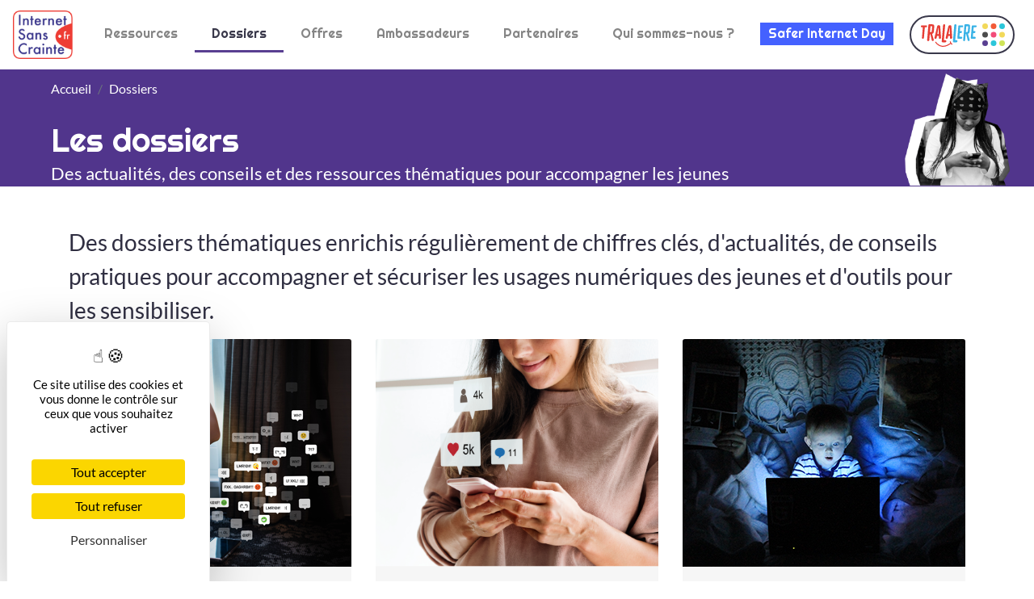

--- FILE ---
content_type: text/javascript
request_url: https://www.tralalere.com/header/tarteaucitron/tarteaucitron.js-1.27.1/isc.js
body_size: 1549
content:
  tarteaucitron.init({
    	  "privacyUrl": "", /* Url de la politique de confidentialité */
          "bodyPosition": "top", /* top place le bandeau de consentement au début du code html, mieux pour l'accessibilité */

    	  "hashtag": "#tarteaucitron", /* Hashtag qui permet d'ouvrir le panneau de contrôle  */
    	  "cookieName": "tarteaucitron", /* Nom du cookie (uniquement lettres et chiffres) */
    
    	  "orientation": "popup", /* Position de la bannière (top - bottom - popup - banner) */
       
          "groupServices": true, /* Grouper les services par catégorie */
          "showDetailsOnClick": true, /* Cliquer pour ouvrir la description */
          "serviceDefaultState": "wait", /* Statut par défaut (true - wait - false) */
                           
    	  "showAlertSmall": true, /* Afficher la petite bannière en bas à droite */
    	  "cookieslist": true, /* Afficher la liste des cookies via une mini bannière */
           "cookieslistEmbed": true, /* Afficher la liste des cookies dans le panneau de contrôle */
                           
          "closePopup": true, /* Afficher un X pour fermer la bannière */

          "showIcon": true, /* Afficher un cookie pour ouvrir le panneau */
          "iconSrc": 'https://www.tralalere.com/header/images/cookies.svg', /* Optionnel: URL ou image en base64 */
          "iconPosition": "BottomRight", /* Position de l'icons: (BottomRight - BottomLeft - TopRight - TopLeft) */

    	  "adblocker": true, /* Afficher un message si un Adblocker est détecté */
                           
          "DenyAllCta" : true, /* Afficher le bouton Tout refuser */
          "AcceptAllCta" : true, /* Afficher le bouton Tout accepter */
          "highPrivacy": true, /* Attendre le consentement */
          "alwaysNeedConsent": false, /* Demander le consentement même pour les services "Privacy by design" */
                           
    	  "handleBrowserDNTRequest": false, /* Refuser tout par défaut si Do Not Track est activé sur le navigateur */

    	  "removeCredit": true, /* Retirer le lien de crédit vers tarteaucitron.io */
    	  "moreInfoLink": true, /* Afficher le lien En savoir plus */

          "useExternalCss": false, /* Mode expert : désactiver le chargement des fichiers .css tarteaucitron */
          "useExternalJs": false, /* Mode expert : désactiver le chargement des fichiers .js tarteaucitron */

    	  //"cookieDomain": ".my-multisite-domaine.fr", /* Optionnel: domaine principal pour partager le consentement avec des sous domaines */
                          
          "readmoreLink": 'https://www.internetsanscrainte.fr/cgu-rgpd', /* Changer le lien En savoir plus par défaut */

          "mandatory": true, /* Afficher un message pour l'utilisation de cookies obligatoires */
          "mandatoryCta": false, /* Afficher un bouton pour les cookies obligatoires (déconseillé) */
    
          //"customCloserId": "", /* Optionnel a11y: ID personnalisé pour ouvrir le panel */
          
          "googleConsentMode": true, /* Activer le Google Consent Mode v2 pour Google ads & GA4 */
          "bingConsentMode": false, /* Activer le Bing Consent Mode pour Clarity & Bing Ads */
          "pianoConsentMode": false, /* Activer le Consent Mode pour Piano Analytics */
          "pianoConsentModeEssential": false, /* Activer par défaut le mode Essential de Piano */
          "softConsentMode": false, /* Soft consent mode (le consentement est requis pour charger les tags) */

          "dataLayer": false, /* Envoyer un événement dans dataLayer avec le statut des services */
          "serverSide": false, /* Server side seulement, les tags ne sont pas chargé côté client */
          
          "partnersList": true /* Afficher le détail du nombre de partenaires sur la bandeau */
        });

// Google analytics
tarteaucitron.user.gtagUa = "UA-1950149-20";
// tarteaucitron.user.gtagCrossdomain = ['example.com', 'example2.com']
tarteaucitron.user.gtagMore = function () { /* add here your optionnal gtag() */
};
(tarteaucitron.job = tarteaucitron.job || []).push('gtag');

// youtube
(tarteaucitron.job = tarteaucitron.job || []).push('youtube');

// twitter
(tarteaucitron.job = tarteaucitron.job || []).push('twitterembed');

// meta pixel
tarteaucitron.user.facebookpixelId = '799003404722847';
tarteaucitron.user.facebookpixelMore = function () { /* add here your optionnal facebook pixel function */
};
(tarteaucitron.job = tarteaucitron.job || []).push('facebookpixel');

//GTM
tarteaucitron.user.googletagmanagerId = 'GTM-K2L6PG8Z';
(tarteaucitron.job = tarteaucitron.job || []).push('googletagmanager');

//GCMv2
(tarteaucitron.job = tarteaucitron.job || []).push('gcmadstorage');
(tarteaucitron.job = tarteaucitron.job || []).push('gcmanalyticsstorage');
(tarteaucitron.job = tarteaucitron.job || []).push('gcmfunctionality');
(tarteaucitron.job = tarteaucitron.job || []).push('gcmpersonalization');
(tarteaucitron.job = tarteaucitron.job || []).push('gcmadsuserdata');
(tarteaucitron.job = tarteaucitron.job || []).push('gcmsecurity');

--- FILE ---
content_type: application/javascript; charset=UTF-8
request_url: https://internetsanscrainte.fr/_nuxt/8e08323.js
body_size: 3585
content:
(window.webpackJsonp=window.webpackJsonp||[]).push([[27],{434:function(t,e,n){var content=n(439);"string"==typeof content&&(content=[[t.i,content,""]]),content.locals&&(t.exports=content.locals);(0,n(41).default)("20697cba",content,!0,{sourceMap:!1})},436:function(t,e){var n=RegExp("[\\u200d\\ud800-\\udfff\\u0300-\\u036f\\ufe20-\\ufe2f\\u20d0-\\u20ff\\ufe0e\\ufe0f]");t.exports=function(t){return n.test(t)}},437:function(t,e,n){"use strict";n(440);var r=n(15),o=(n(19),n(16),n(46),n(51),n(441)),c=n.n(o),d={props:{color:{type:String,default:"orange"},image:{type:String,default:"images/isc_banner.png"},title:{type:String,default:""},subtitle:{type:String,default:""},withoutH1:{type:Boolean,default:!1}},computed:{style:function(){return["xs","sm","md"].includes(this.$mq)?"":"background-image: url('".concat(this.image,"'); background-size: auto 100%; padding-right: 250px;")}},methods:{getBreadcrumbs:function(){var t=function(s){var t=arguments.length>1&&void 0!==arguments[1]?arguments[1]:20,e=arguments.length>2&&void 0!==arguments[2]?arguments[2]:"...";return s.length>t-e.length?s.substr(0,t-e.length).concat(e):s},e=this.$route.path.split("/").filter((function(p){return!!p})).map((function(path,e,n){return{text:c()(t((s=path,s.replace(/-\d+$/,"")))),href:"/"+n.slice(0,e+1).join("/")};var s})),n=[{text:"Accueil",href:"/"}].concat(Object(r.a)(e));return n.filter((function(b){return"Conseils"===b.text})).forEach((function(b){b.href=b.href.substr(0,b.href.length-"/conseils".length)})),n&&n.findIndex((function(b){return"formation"===b.text.toLowerCase()}))>=0&&"formation"===n[4].text.toLowerCase()&&n.splice(n.findIndex((function(b){return"Formation"===b.text})),1),n&&n.findIndex((function(b){return"storyline"===b.text.toLowerCase()}))>=0&&"storyline"===n[4].text.toLowerCase()&&n.splice(n.findIndex((function(b){return"storyline"===b.text}))-1,1),n&&n.findIndex((function(b){return"evenements"===b.text.toLowerCase()}))>=0&&"evenements"===n[2].text.toLowerCase()&&n.splice(n.findIndex((function(b){return"Evenements"===b.text})),1),n.length<2?[]:n}}},l=(n(438),n(39)),component=Object(l.a)(d,(function(){var t=this,e=t.$createElement,n=t._self._c||e;return n("div",{staticClass:"BannerH1"},[n("b-container",{class:"BannerH1-bar d-flex bg-"+t.color+" text-white",style:t.style,attrs:{fluid:""}},[n("b-row",{staticClass:"left-part",attrs:{"align-v":"center"}},[n("b-col",{staticClass:"mx-2 mx-lg-5 py-6"},[t.getBreadcrumbs()&&t.getBreadcrumbs().length>0?n("b-breadcrumb",{attrs:{items:t.getBreadcrumbs()}}):t._e(),t._v(" "),t.withoutH1?t._e():n("h1",{staticClass:"BannerH1-title my-0 fs-138 fs-lg-250"},[t._v("\n          "+t._s(t.title)+"\n        ")]),t._v(" "),t.withoutH1?n("div",{staticClass:"BannerH1-title my-0 fs-138 fs-lg-250"},[t._v("\n          "+t._s(t.title)+"\n        ")]):t._e(),t._v(" "),t.subtitle?n("div",{staticClass:"BannerH1-subtitle fs-138 d-none d-lg-block"},[t._v("\n          "+t._s(t.subtitle)+"\n        ")]):t._e()],1)],1)],1)],1)}),[],!1,null,"5817c266",null);e.a=component.exports},438:function(t,e,n){"use strict";var r=n(434);n.n(r).a},439:function(t,e,n){(e=n(40)(!1)).push([t.i,'.BannerH1[data-v-5817c266]{padding-top:52px}@media(min-width:1200px){.BannerH1[data-v-5817c266]{padding-top:0}}.BannerH1 .left-part[data-v-5817c266]{max-width:90vw}@media(min-width:990px)and (max-width:1075px){.BannerH1 .left-part[data-v-5817c266]{max-width:63vw}}.BannerH1-bar[data-v-5817c266]{position:fixed;z-index:100;top:86px;background-position:100% 100%;background-repeat:no-repeat}@media(min-width:992px){.BannerH1-bar[data-v-5817c266]{position:static}}@media(min-width:992px)and (max-width:1200px){.BannerH1-bar[data-v-5817c266]{margin-top:40px}}.BannerH1-title[data-v-5817c266]{font-family:"Righteous";font-weight:500;line-height:1.2;margin-bottom:.5rem;margin-top:0}.BannerH1 a[data-v-5817c266]{color:#fff}.BannerH1 .breadcrumb[data-v-5817c266]{background:none;margin-left:0;padding-left:0}@media(max-width:1200px){.BannerH1 .breadcrumb[data-v-5817c266]{display:none}}.BannerH1 .breadcrumb .breadcrumb-item.active[data-v-5817c266]{color:inherit}',""]),t.exports=e},440:function(t,e,n){"use strict";var r=n(20),o=n(117)(6),c="findIndex",d=!0;c in[]&&Array(1)[c]((function(){d=!1})),r(r.P+r.F*d,"Array",{findIndex:function(t){return o(this,t,arguments.length>1?arguments[1]:void 0)}}),n(90)(c)},441:function(t,e,n){var r=n(228),o=n(442);t.exports=function(t){return o(r(t).toLowerCase())}},442:function(t,e,n){var r=n(443)("toUpperCase");t.exports=r},443:function(t,e,n){var r=n(444),o=n(436),c=n(446),d=n(228);t.exports=function(t){return function(e){e=d(e);var n=o(e)?c(e):void 0,l=n?n[0]:e.charAt(0),f=n?r(n,1).join(""):e.slice(1);return l[t]()+f}}},444:function(t,e,n){var r=n(445);t.exports=function(t,e,n){var o=t.length;return n=void 0===n?o:n,!e&&n>=o?t:r(t,e,n)}},445:function(t,e){t.exports=function(t,e,n){var r=-1,o=t.length;e<0&&(e=-e>o?0:o+e),(n=n>o?o:n)<0&&(n+=o),o=e>n?0:n-e>>>0,e>>>=0;for(var c=Array(o);++r<o;)c[r]=t[r+e];return c}},446:function(t,e,n){var r=n(447),o=n(436),c=n(448);t.exports=function(t){return o(t)?c(t):r(t)}},447:function(t,e){t.exports=function(t){return t.split("")}},448:function(t,e){var n="[\\ud800-\\udfff]",r="[\\u0300-\\u036f\\ufe20-\\ufe2f\\u20d0-\\u20ff]",o="\\ud83c[\\udffb-\\udfff]",c="[^\\ud800-\\udfff]",d="(?:\\ud83c[\\udde6-\\uddff]){2}",l="[\\ud800-\\udbff][\\udc00-\\udfff]",f="(?:"+r+"|"+o+")"+"?",m="[\\ufe0e\\ufe0f]?"+f+("(?:\\u200d(?:"+[c,d,l].join("|")+")[\\ufe0e\\ufe0f]?"+f+")*"),v="(?:"+[c+r+"?",r,d,l,n].join("|")+")",h=RegExp(o+"(?="+o+")|"+v+m,"g");t.exports=function(t){return t.match(h)||[]}},449:function(t,e,n){"use strict";var r=n(39),component=Object(r.a)({},(function(){var t=this.$createElement,e=this._self._c||t;return e("div",{staticClass:"text-center mt-5"},[e("b-spinner",{staticStyle:{width:"3rem",height:"3rem"},attrs:{variant:"orange"}})],1)}),[],!1,null,null,null);e.a=component.exports},472:function(t,e,n){var content=n(655);"string"==typeof content&&(content=[[t.i,content,""]]),content.locals&&(t.exports=content.locals);(0,n(41).default)("36ac66b7",content,!0,{sourceMap:!1})},654:function(t,e,n){"use strict";var r=n(472);n.n(r).a},655:function(t,e,n){(e=n(40)(!1)).push([t.i,'.DossierCard{max-width:416px;background-color:var(--light);border:none}.DossierCard .card-img-top{min-height:282px;max-height:282px;-o-object-fit:cover;object-fit:cover}.DossierCard .card-title{font-size:1.38rem;white-space:nowrap;overflow:hidden;text-overflow:ellipsis;text-wrap:auto}.DossierCard .card-text{font-family:"Lato";font-style:normal;font-weight:700;font-size:.9rem;line-height:17px}.DossierCard-body{line-height:18px;overflow:hidden}.DossierCard-badges{height:20px;overflow:hidden}.DossierCard-badges-x2{height:auto}',""]),t.exports=e},656:function(t,e,n){var content=n(773);"string"==typeof content&&(content=[[t.i,content,""]]),content.locals&&(t.exports=content.locals);(0,n(41).default)("3adc6e58",content,!0,{sourceMap:!1})},726:function(t,e,n){"use strict";var r={props:{dossier:{type:Object,required:!0}}},o=(n(654),n(39)),component=Object(o.a)(r,(function(){var t=this,e=t.$createElement,n=t._self._c||e;return n("div",{staticClass:"DossierCard card"},[n("img",{staticClass:"card-img-top",attrs:{src:t._get(t.dossier,"cardImage.styles.medium"),alt:t._get(t.dossier,"cardImage.alt")}}),t._v(" "),n("div",{staticClass:"card-body"},[n("h3",{staticClass:"card-title"},[t._v("\n      "+t._s(t.dossier.label)+"\n    ")]),t._v(" "),n("div",{staticClass:"DossierCard-body card-text"},[t._v("\n      "+t._s(t.dossier.body&&t.dossier.body.summary)+"\n    ")]),t._v(" "),n("div",{staticClass:"card-text"},[n("div",{staticClass:"DossierCard-badges mt-2"},t._l(t.dossier.public,(function(e){return n("b-badge",{key:e.id,staticClass:"ml-2 mb-1",attrs:{pill:"",variant:"dark"}},[t._v("\n          "+t._s(e.label)+"\n        ")])})),1),t._v(" "),n("div",{staticClass:"DossierCard-badges-x2 mt-2"},t._l(t.dossier.tags,(function(e){return n("b-badge",{key:e.id,staticClass:"ml-2 mb-1",attrs:{pill:"",variant:"purple"}},[t._v("\n          "+t._s(e.label)+"\n        ")])})),1)]),t._v(" "),n("div",{staticClass:"d-flex mt-3"},[n("b-button",{staticClass:"mx-auto",attrs:{pill:"",to:t.localePath({name:"dossiers-id",params:{id:t.dossier.slug}}),variant:"outline-dark"}},[t._v("\n        Voir le dossier\n      ")])],1)])])}),[],!1,null,null,null);e.a=component.exports},727:function(t,e,n){"use strict";var r={components:{BannerH1:n(437).a},props:{withoutH1:{type:Boolean,default:!1}}},o=n(39),component=Object(o.a)(r,(function(){var t=this.$createElement;return(this._self._c||t)("BannerH1",{attrs:{title:"Les dossiers",subtitle:this.$t("dossiers.baseline"),color:"purple",image:"/images/bann-page-h1-purple.png","without-h1":this.withoutH1}})}),[],!1,null,null,null);e.a=component.exports},772:function(t,e,n){"use strict";var r=n(656);n.n(r).a},773:function(t,e,n){(e=n(40)(!1)).push([t.i,".header-label{margin-bottom:15px}",""]),t.exports=e},925:function(t,e,n){"use strict";n.r(e);n(13);var r=n(7),o=n(58),c=n(726),d=n(727),l=n(449),f={name:"Dossiers",components:{DossierCard:c.a,DossierBanner:d.a,Loader:l.a},computed:Object(o.c)({dossiers:function(t){return t.dossier.dossiers},isLoading:function(t){return t.dossier.fetching.dossiers},error:function(t){return t.dossier.errors.dossiers}}),fetch:function(t){var e=t.store;t.params;return!!function(){var t=Object(r.a)(regeneratorRuntime.mark((function t(){return regeneratorRuntime.wrap((function(t){for(;;)switch(t.prev=t.next){case 0:return t.next=2,e.dispatch("dossier/getDossiers");case 2:case"end":return t.stop()}}),t)})));return function(){return t.apply(this,arguments)}}()()},head:{titleTemplate:"Les dossiers - %s",meta:[{hid:"og-title",name:"og:title",content:"Les dossiers"},{hid:"description",name:"description",content:"Description les dossiers"},{hid:"og-description",name:"og:description",content:"Description les dossiers"},{hid:"og-image",name:"og:image",content:"/images/bann-page-h1-purple.png"}]}},m=(n(772),n(39)),component=Object(m.a)(f,(function(){var t=this,e=t.$createElement,n=t._self._c||e;return n("div",{staticClass:"Dossiers"},[n("DossierBanner"),t._v(" "),n("b-alert",{staticClass:"m-5",attrs:{show:!!t.error,variant:"danger"}},[t._v("\n    Une erreur est survenue\n  ")]),t._v(" "),t.dossiers?n("b-container",{staticClass:"mt-5"},[n("b-row",[n("b-col",[n("div",{staticClass:"fs-09 fs-lg-175 header-label"},[t._v("\n          "+t._s(t.$t("dossier.header"))+"\n        ")])])],1),t._v(" "),n("b-row",[t._l(t.dossiers,(function(t){return n("b-col",{key:t.id,staticClass:"mb-4",attrs:{xs:"12",sm:"6",lg:"4"}},[n("DossierCard",{attrs:{dossier:t}})],1)})),t._v(" "),0===t.dossiers.length?n("div",[t._v("\n        Aucun dossier disponible\n      ")]):t._e()],2)],1):t._e(),t._v(" "),t.isLoading?n("Loader"):t._e()],1)}),[],!1,null,null,null);e.default=component.exports}}]);

--- FILE ---
content_type: application/javascript; charset=UTF-8
request_url: https://internetsanscrainte.fr/_nuxt/d92a56b.js
body_size: 1782
content:
(window.webpackJsonp=window.webpackJsonp||[]).push([[61],{433:function(e,t,n){"use strict";n.r(t),n.d(t,"Workbox",(function(){return a})),n.d(t,"messageSW",(function(){return r}));try{self["workbox:window:5.1.3"]&&_()}catch(r){}function r(e,t){return new Promise((function(n){var i=new MessageChannel;i.port1.onmessage=function(e){n(e.data)},e.postMessage(t,[i.port2])}))}function o(e,t){for(var n=0;n<t.length;n++){var i=t[n];i.enumerable=i.enumerable||!1,i.configurable=!0,"value"in i&&(i.writable=!0),Object.defineProperty(e,i.key,i)}}try{self["workbox:core:5.1.3"]&&_()}catch(r){}var c=function(){var e=this;this.promise=new Promise((function(t,n){e.resolve=t,e.reject=n}))};function i(e,t){var n=location.href;return new URL(e,n).href===new URL(t,n).href}var v=function(e,t){this.type=e,Object.assign(this,t)};function f(e,t,n){return n?t?t(e):e:(e&&e.then||(e=Promise.resolve(e)),t?e.then(t):e)}function u(){}var a=function(u){var a,e;function s(e,t){var a,n;return void 0===t&&(t={}),(a=u.call(this)||this).t={},a.i=0,a.o=new c,a.u=new c,a.s=new c,a.v=0,a.h=new Set,a.l=function(){var e=a.g,t=e.installing;a.i>0||!i(t.scriptURL,a.m)||performance.now()>a.v+6e4?(a.P=t,e.removeEventListener("updatefound",a.l)):(a.p=t,a.h.add(t),a.o.resolve(t)),++a.i,t.addEventListener("statechange",a.k)},a.k=function(e){var t=a.g,n=e.target,i=n.state,r=n===a.P,u=r?"external":"",o={sw:n,originalEvent:e};!r&&a.j&&(o.isUpdate=!0),a.dispatchEvent(new v(u+i,o)),"installed"===i?a.O=self.setTimeout((function(){"installed"===i&&t.waiting===n&&a.dispatchEvent(new v(u+"waiting",o))}),200):"activating"===i&&(clearTimeout(a.O),r||a.u.resolve(n))},a.R=function(e){var t=a.p;t===navigator.serviceWorker.controller&&(a.dispatchEvent(new v("controlling",{sw:t,originalEvent:e,isUpdate:a.j})),a.s.resolve(t))},a.S=(n=function(e){var t=e.data,n=e.source;return f(a.getSW(),(function(){a.h.has(n)&&a.dispatchEvent(new v("message",{data:t,sw:n,originalEvent:e}))}))},function(){for(var e=[],t=0;t<arguments.length;t++)e[t]=arguments[t];try{return Promise.resolve(n.apply(this,e))}catch(e){return Promise.reject(e)}}),a.m=e,a.t=t,navigator.serviceWorker.addEventListener("message",a.S),a}e=u,(a=s).prototype=Object.create(e.prototype),a.prototype.constructor=a,a.__proto__=e;var t,n,l=s.prototype;return l.register=function(e){var t=(void 0===e?{}:e).immediate,n=void 0!==t&&t;try{var u=this;return function(e,t){var n=e();return n&&n.then?n.then(t):t()}((function(){if(!n&&"complete"!==document.readyState)return h(new Promise((function(e){return window.addEventListener("load",e)})))}),(function(){return u.j=Boolean(navigator.serviceWorker.controller),u.U=u.B(),f(u.L(),(function(e){u.g=e,u.U&&(u.p=u.U,u.u.resolve(u.U),u.s.resolve(u.U),u.U.addEventListener("statechange",u.k,{once:!0}));var t=u.g.waiting;return t&&i(t.scriptURL,u.m)&&(u.p=t,Promise.resolve().then((function(){u.dispatchEvent(new v("waiting",{sw:t,wasWaitingBeforeRegister:!0}))})).then((function(){}))),u.p&&(u.o.resolve(u.p),u.h.add(u.p)),u.g.addEventListener("updatefound",u.l),navigator.serviceWorker.addEventListener("controllerchange",u.R,{once:!0}),u.g}))}))}catch(e){return Promise.reject(e)}},l.update=function(){try{return this.g?h(this.g.update()):void 0}catch(e){return Promise.reject(e)}},l.getSW=function(){try{return void 0!==this.p?this.p:this.o.promise}catch(e){return Promise.reject(e)}},l.messageSW=function(e){try{return f(this.getSW(),(function(t){return r(t,e)}))}catch(e){return Promise.reject(e)}},l.B=function(){var e=navigator.serviceWorker.controller;return e&&i(e.scriptURL,this.m)?e:void 0},l.L=function(){try{var e=this;return function(e,t){try{var n=e()}catch(e){return t(e)}return n&&n.then?n.then(void 0,t):n}((function(){return f(navigator.serviceWorker.register(e.m,e.t),(function(t){return e.v=performance.now(),t}))}),(function(e){throw e}))}catch(e){return Promise.reject(e)}},t=s,(n=[{key:"active",get:function(){return this.u.promise}},{key:"controlling",get:function(){return this.s.promise}}])&&o(t.prototype,n),s}(function(){function e(){this.M=new Map}var t=e.prototype;return t.addEventListener=function(e,t){this._(e).add(t)},t.removeEventListener=function(e,t){this._(e).delete(t)},t.dispatchEvent=function(e){e.target=this;var t=this._(e.type),n=Array.isArray(t),i=0;for(t=n?t:t[Symbol.iterator]();;){var r;if(n){if(i>=t.length)break;r=t[i++]}else{if((i=t.next()).done)break;r=i.value}r(e)}},t._=function(e){return this.M.has(e)||this.M.set(e,new Set),this.M.get(e)},e}());function h(e,t){if(!t)return e&&e.then?e.then(u):Promise.resolve()}}}]);

--- FILE ---
content_type: image/svg+xml
request_url: https://internetsanscrainte.fr/images/tralalere-btn.svg
body_size: 4382
content:
<svg width="130" height="48" viewBox="0 0 130 48" fill="none" xmlns="http://www.w3.org/2000/svg">
<rect x="1" y="1" width="128" height="46" rx="23" stroke="#2F2E41" stroke-width="2"/>
<path d="M80.7331 26.5494H78.3058L78.6907 21.9617H80.0621C80.7362 21.9617 81.3538 21.4886 81.5019 20.8514C81.546 20.6761 81.5494 20.4929 81.5118 20.316C81.4742 20.1391 81.3967 19.9735 81.2853 19.8319C81.1734 19.6948 81.0315 19.586 80.8707 19.5142C80.71 19.4423 80.5349 19.4094 80.3593 19.418H78.9064L79.2812 14.8303H81.6742C82.0044 14.8262 82.3215 14.6992 82.565 14.4735C82.8085 14.2478 82.9613 13.9393 82.9942 13.6069C83.0101 13.4503 82.9929 13.2921 82.9437 13.1428C82.8946 12.9934 82.8147 12.8564 82.7092 12.7407C82.6037 12.625 82.4751 12.5333 82.3319 12.4717C82.1888 12.4102 82.0343 12.3801 81.8788 12.3835H78.0892C77.537 12.3835 77.0181 12.8107 76.9718 13.3694L75.7626 27.9828C75.7163 28.5415 76.1546 29.1043 76.7068 29.1043H80.5356C81.2037 29.1043 81.7931 28.5058 81.8455 27.8299C81.8634 27.6704 81.8481 27.5088 81.8006 27.3556C81.753 27.2024 81.6744 27.061 81.5696 26.9404C81.4648 26.8198 81.3363 26.7227 81.1923 26.6554C81.0482 26.588 80.8918 26.552 80.7331 26.5494Z" fill="#2FAEE5"/>
<path d="M64.0514 26.5494H61.6725L62.0574 21.9616H63.3784C64.0514 21.9616 64.6701 21.4886 64.8182 20.8514C64.8623 20.6761 64.8657 20.4928 64.8281 20.316C64.7905 20.1391 64.713 19.9734 64.6016 19.8319C64.4907 19.6946 64.3498 19.5852 64.19 19.5125C64.0301 19.4398 63.8558 19.4057 63.6806 19.4129H62.27L62.6448 14.8252H64.9905C65.3207 14.8211 65.6378 14.6941 65.8813 14.4684C66.1248 14.2427 66.2776 13.9342 66.3105 13.6018C66.3264 13.4452 66.3092 13.287 66.26 13.1376C66.2109 12.9883 66.1309 12.8512 66.0255 12.7356C65.92 12.6199 65.7914 12.5282 65.6482 12.4666C65.5051 12.405 65.3506 12.375 65.1951 12.3784H61.4045C61.1368 12.378 60.8787 12.479 60.6809 12.6614C60.483 12.8438 60.3598 13.0945 60.3354 13.3642L59.1263 27.9777C59.0799 28.5364 59.4699 29.0991 60.0221 29.0991H63.8509C64.52 29.0991 65.1094 28.5007 65.1658 27.8248C65.1828 27.6655 65.1668 27.5044 65.1187 27.3517C65.0707 27.1991 64.9917 27.0583 64.8868 26.9382C64.782 26.8182 64.6535 26.7216 64.5097 26.6547C64.3658 26.5877 64.2098 26.5519 64.0514 26.5494Z" fill="#2FAEE5"/>
<path d="M72.2604 22.8914L72.4468 22.8261C73.921 22.398 74.2817 21.2643 74.4217 19.5729L74.855 14.3735C75.0374 12.2234 74.6495 11.053 71.943 11.053H68.9112C68.654 11.0421 68.403 11.1337 68.2119 11.3082C68.0208 11.4826 67.9051 11.7259 67.8895 11.9858L66.3478 30.5743C66.2904 31.2635 66.7287 31.9517 67.4098 31.9517C67.7403 31.9517 68.0759 31.7478 68.3288 31.5123C68.5854 31.2573 68.7452 30.9192 68.7802 30.557L69.3474 23.707C69.3573 23.5971 69.4069 23.4948 69.4866 23.4196C69.5664 23.3444 69.6707 23.3015 69.7797 23.2992C69.8636 23.2968 69.9457 23.3244 70.0115 23.3771C70.0773 23.4299 70.1226 23.5045 70.1394 23.5877C70.3742 24.65 70.6432 25.6889 70.9203 26.7889C71.2609 28.1143 71.6105 29.4875 71.8987 30.8965C71.9513 31.1536 72.0906 31.3843 72.2928 31.5489C72.4951 31.7135 72.7475 31.8018 73.0071 31.7987C73.21 31.7976 73.41 31.7501 73.5921 31.6597C73.7743 31.5693 73.9339 31.4384 74.059 31.2768C74.1861 31.1234 74.276 30.9422 74.3217 30.7475C74.3673 30.5528 74.3674 30.3501 74.322 30.1553L72.2604 22.8914ZM72.1335 19.4455C72.0811 20.0868 71.8977 20.6363 70.9243 20.6363H69.5973L70.2019 13.3978H71.4967C72.3844 13.3978 72.6201 13.6017 72.5526 14.4173L72.1335 19.4455Z" fill="#2FAEE5"/>
<path d="M58.179 30.8313H56.452L57.9816 12.3845C58.0071 12.1025 57.939 11.8199 57.7881 11.5814C57.6372 11.3428 57.4121 11.162 57.1483 11.0673C57.0096 11.0221 56.8647 10.9994 56.719 11C56.4312 11.0032 56.1507 11.0926 55.913 11.2569C55.7428 11.3665 55.5985 11.5127 55.4904 11.685C55.3822 11.8573 55.3129 12.0515 55.2872 12.254L53.6267 32.3289C53.6134 32.4604 53.6273 32.5933 53.6674 32.7191C53.7076 32.8449 53.7731 32.9609 53.8599 33.0597C53.9467 33.1585 54.0528 33.238 54.1715 33.2932C54.2903 33.3483 54.419 33.3779 54.5497 33.38H57.9755C58.6415 33.38 59.232 32.7683 59.2904 32.0995C59.3489 31.4307 58.8441 30.8313 58.179 30.8313Z" fill="#2FAEE5"/>
<path d="M20.51 12.3784H15.2856C14.6307 12.3784 14.0704 12.9218 14.0059 13.609C13.9415 14.2961 14.409 14.8252 15.077 14.8252H16.398L15.3239 27.7922C15.3094 27.9482 15.3276 28.1056 15.3773 28.2541C15.4271 28.4025 15.5072 28.5386 15.6124 28.6536C15.7177 28.7686 15.8458 28.8598 15.9882 28.9213C16.1307 28.9828 16.2844 29.0132 16.4393 29.0105C16.7686 29.0041 17.0843 28.8763 17.327 28.651C17.5697 28.4257 17.7227 28.1185 17.7572 27.7871L18.8323 14.8252H20.3055C20.6352 14.8196 20.9514 14.692 21.1946 14.4666C21.4378 14.2413 21.591 13.9337 21.6254 13.6018C21.6395 13.4456 21.6211 13.2881 21.5713 13.1396C21.5215 12.991 21.4414 12.8547 21.3363 12.7394C21.2312 12.6241 21.1033 12.5324 20.961 12.4702C20.8187 12.408 20.665 12.3768 20.51 12.3784Z" fill="#E6332A"/>
<path d="M27.8232 22.8914L28.053 22.8302C29.5271 22.4021 29.9291 21.2684 30.0682 19.577L30.5014 14.3776C30.6808 12.2234 30.2122 11.053 27.5018 11.053H24.479C23.9268 11.053 23.3142 11.4261 23.2699 11.9858L21.7212 30.5743C21.6638 31.2645 22.2915 31.9527 22.9736 31.9527C23.3041 31.9527 23.679 31.7488 23.9339 31.5133C24.2018 31.2619 24.3752 30.9243 24.4246 30.558L24.9929 23.708C25.011 23.4817 25.1601 23.3002 25.3838 23.3002C25.4655 23.2985 25.545 23.3268 25.6076 23.3798C25.6702 23.4329 25.7117 23.5071 25.7244 23.5887C25.9581 24.6511 26.2121 25.6899 26.4942 26.7889C26.8348 28.1143 27.1804 29.4886 27.4675 30.8975C27.5198 31.1548 27.659 31.3857 27.8613 31.5504C28.0636 31.7151 28.3163 31.8032 28.5759 31.7998C28.7782 31.7982 28.9776 31.7504 29.1591 31.6598C29.3406 31.5692 29.4994 31.4383 29.6238 31.2768C29.7509 31.1234 29.8408 30.9422 29.8865 30.7475C29.9321 30.5528 29.9322 30.3501 29.8868 30.1553L27.8232 22.8914ZM27.5078 19.4455C27.4544 20.0868 27.4625 20.6363 26.4861 20.6363H25.2417L25.8463 13.3979H27.0605C27.9482 13.3979 27.9945 13.6018 27.927 14.4173L27.5078 19.4455Z" fill="#E6332A"/>
<path d="M51.7627 13.7414C51.7163 12.8646 50.9435 12.204 49.9661 12.204C48.9888 12.204 48.1061 12.8646 47.9137 13.7414L44.645 27.7197C44.6083 27.8832 44.6111 28.0532 44.653 28.2154C44.6949 28.3775 44.7748 28.5271 44.8858 28.6515C45.0112 28.7858 45.1629 28.892 45.3312 28.9635C45.4995 29.0349 45.6807 29.07 45.8632 29.0665C46.5756 29.0665 47.1781 28.5985 47.2889 27.9889L47.7706 25.4238H49.9772L50.0286 27.9889C50.0387 28.6118 50.5596 29.0767 51.271 29.0767C51.6593 29.0756 52.0327 28.9255 52.3159 28.6566C52.4455 28.5392 52.5481 28.3944 52.6165 28.2326C52.6849 28.0707 52.7174 27.8957 52.7119 27.7197L51.7627 13.7414ZM48.2089 23.1677L48.2442 22.9638C48.5303 21.1929 48.884 19.2273 49.1258 17.8979C49.1732 17.6369 49.2326 17.2434 49.29 16.86C49.3334 16.5715 49.3767 16.2779 49.417 16.0373C49.4259 15.9806 49.4543 15.929 49.4973 15.8917C49.5403 15.8543 49.5951 15.8337 49.6518 15.8334C49.7052 15.8334 49.7565 15.8549 49.7943 15.8931C49.8321 15.9313 49.8533 15.9832 49.8533 16.0373V16.4532C49.8533 18.69 49.8583 20.99 49.8996 22.9576L49.9057 23.1697L48.2089 23.1677Z" fill="#E6332A"/>
<path d="M37.9414 13.7414C37.8951 12.8646 37.1222 12.204 36.1449 12.204C35.1675 12.204 34.2848 12.8646 34.0924 13.7414L30.8237 27.7197C30.787 27.8832 30.7898 28.0532 30.8317 28.2154C30.8736 28.3775 30.9535 28.5271 31.0645 28.6515C31.1899 28.7858 31.3416 28.892 31.5099 28.9635C31.6782 29.0349 31.8594 29.07 32.0419 29.0665C32.7543 29.0665 33.3568 28.5985 33.4677 27.9889L33.9493 25.4238H36.1579L36.2093 27.9889C36.2194 28.6118 36.7403 29.0767 37.4517 29.0767C37.84 29.0756 38.2135 28.9255 38.4966 28.6566C38.6264 28.5393 38.7291 28.3946 38.7977 28.2327C38.8663 28.0708 38.899 27.8957 38.8936 27.7197L37.9414 13.7414ZM34.3876 23.1677L34.4229 22.9638C34.71 21.1888 35.0637 19.2253 35.3045 17.8979C35.3519 17.6369 35.4113 17.2434 35.4688 16.86C35.5111 16.5715 35.5554 16.2779 35.5957 16.0373C35.6046 15.9806 35.633 15.929 35.676 15.8917C35.7191 15.8543 35.7738 15.8337 35.8305 15.8334C35.8839 15.8334 35.9352 15.8549 35.973 15.8931C36.0108 15.9313 36.032 15.9832 36.032 16.0373V16.4655C36.032 18.6972 36.037 20.9931 36.0783 22.9576L36.0844 23.1697L34.3876 23.1677Z" fill="#E6332A"/>
<path d="M44.4083 30.8313H42.4687L43.9982 12.3845C44.0486 11.7779 43.7917 11.2498 43.2717 11.0673C43.1515 11.0222 43.0242 10.9994 42.8959 11C42.6043 11.0033 42.3199 11.0925 42.0777 11.2569C41.7271 11.4975 41.4732 11.8686 41.4399 12.254L39.7794 32.3289C39.733 32.8876 40.2258 33.38 40.7789 33.38H44.2048C44.8708 33.38 45.4613 32.7683 45.5197 32.0995C45.5781 31.4307 45.0743 30.8313 44.4083 30.8313Z" fill="#E6332A"/>
<path d="M52.6271 35.0825C51.0935 34.2669 51.0592 32.8702 51.0582 32.8009C51.0593 32.6376 50.9962 32.4805 50.8828 32.3643C50.7694 32.248 50.6151 32.1821 50.4537 32.181C50.2923 32.18 50.137 32.2438 50.0221 32.3585C49.9073 32.4732 49.8421 32.6294 49.841 32.7927C49.8595 33.3249 49.9918 33.8466 50.229 34.322C46.5089 37.0818 42.9823 38.1787 39.7398 37.5844C35.3014 36.7688 32.8881 32.9844 32.8509 32.9263C32.7651 32.7879 32.6285 32.6896 32.4711 32.6531C32.3137 32.6165 32.1484 32.6448 32.0115 32.7316C31.8747 32.8184 31.7776 32.9566 31.7415 33.1159C31.7054 33.2751 31.7333 33.4424 31.8191 33.5808C31.9279 33.7551 34.5245 37.8698 39.5061 38.7935C39.8858 38.8613 40.269 38.9083 40.6537 38.9342C43.9053 39.1819 47.3543 37.9697 50.9313 35.3211C51.2605 35.6626 51.6419 35.9483 52.0608 36.1673C52.1315 36.205 52.2088 36.2282 52.2883 36.2357C52.3678 36.2431 52.448 36.2347 52.5243 36.2108C52.6006 36.1869 52.6715 36.148 52.733 36.0963C52.7944 36.0447 52.8452 35.9813 52.8825 35.9099C52.9197 35.8384 52.9427 35.7601 52.9501 35.6797C52.9575 35.5992 52.9491 35.518 52.9255 35.4408C52.9018 35.3636 52.8634 35.2919 52.8124 35.2297C52.7614 35.1675 52.6987 35.1161 52.6281 35.0785L52.6271 35.0825Z" fill="#E6332A"/>
<circle cx="93.5" cy="13.5" r="3.5" fill="#F2D852"/>
<circle cx="104" cy="13.5" r="3.5" fill="#F2522E"/>
<circle cx="114.5" cy="13.5" r="3.5" fill="#20C4D9"/>
<circle cx="93.5" cy="24" r="3.5" fill="#434343"/>
<circle cx="104" cy="24" r="3.5" fill="#F24372"/>
<circle cx="114.5" cy="24" r="3.5" fill="#F2D852"/>
<circle cx="93.5" cy="34.5" r="3.5" fill="#51358C"/>
<circle cx="104" cy="34.5" r="3.5" fill="#20C4D9"/>
<circle cx="114.5" cy="34.5" r="3.5" fill="#CDE350"/>
</svg>


--- FILE ---
content_type: application/javascript; charset=UTF-8
request_url: https://internetsanscrainte.fr/_nuxt/15a9e08.js
body_size: 67315
content:
(window.webpackJsonp=window.webpackJsonp||[]).push([[13],{109:function(e,t,r){var content=r(265);"string"==typeof content&&(content=[[e.i,content,""]]),content.locals&&(e.exports=content.locals);(0,r(41).default)("625c4802",content,!0,{sourceMap:!1})},11:function(e,t,r){"use strict";(function(e){r.d(t,"D",(function(){return o})),r.d(t,"x",(function(){return n})),r.d(t,"H",(function(){return l})),r.d(t,"f",(function(){return c})),r.d(t,"B",(function(){return d})),r.d(t,"z",(function(){return m})),r.d(t,"m",(function(){return f})),r.d(t,"j",(function(){return h})),r.d(t,"l",(function(){return v})),r.d(t,"F",(function(){return x})),r.d(t,"q",(function(){return w})),r.d(t,"h",(function(){return y})),r.d(t,"s",(function(){return k})),r.d(t,"v",(function(){return j})),r.d(t,"o",(function(){return O})),r.d(t,"E",(function(){return _})),r.d(t,"y",(function(){return P})),r.d(t,"n",(function(){return E})),r.d(t,"I",(function(){return C})),r.d(t,"g",(function(){return R})),r.d(t,"C",(function(){return S})),r.d(t,"u",(function(){return z})),r.d(t,"w",(function(){return $})),r.d(t,"t",(function(){return D})),r.d(t,"i",(function(){return A})),r.d(t,"r",(function(){return N})),r.d(t,"G",(function(){return F})),r.d(t,"A",(function(){return I})),r.d(t,"k",(function(){return T})),r.d(t,"p",(function(){return M})),r.d(t,"e",(function(){return L})),r.d(t,"d",(function(){return U})),r.d(t,"b",(function(){return B})),r.d(t,"c",(function(){return H})),r.d(t,"a",(function(){return X})),r.d(t,"J",(function(){return K}));var o="2",n="1",l="3",c="163",d="282",m="267",f=e.env.NUXT_ENV_RESSOURCE_TYPE_COMMUNICATION_ID||"573",h="383",v=e.env.RESSOURCE_TYPE_ATELIER_ID||"530",x=e.env.RESSOURCE_TYPE_SERIOUS_ID||"527",w=e.env.RESSOURCE_TYPE_FICHE||"532",y=e.env.RESSOURCE_TYPE_ACT_PAPIER_ID||"528",k=e.env.RESSOURCE_TYPE_GUIDE_ID||"529",j=e.env.RESSOURCE_TYPE_KIT_FAMILLE_ID||"531",O="597",_="programme",P="parcours",E="communication-0",C="video",R="activite-interactive",S="pdf",z="kit-atelier",$="kit-famille",D="guide",A="activite-papier",N="fiche-ressources",F="serious-game",I="partenaire",T="application",M="evenement-0",L="les-institutions",U="les-industries",B="les-associations",H="les-collectivites",X="les-ambassadeurs",K=["beforeDestroy","slideChange","slideChangeTransitionStart","slideChangeTransitionEnd","slideNextTransitionStart","slideNextTransitionEnd","slidePrevTransitionStart","slidePrevTransitionEnd","transitionStart","transitionEnd","sliderMove","click","tap","doubleTap","imagesReady","progress","setTranslate","setTransition","resize"]}).call(this,r(91))},110:function(e,t,r){var content=r(267);"string"==typeof content&&(content=[[e.i,content,""]]),content.locals&&(e.exports=content.locals);(0,r(41).default)("3191d5ad",content,!0,{sourceMap:!1})},111:function(e,t,r){var content=r(307);"string"==typeof content&&(content=[[e.i,content,""]]),content.locals&&(e.exports=content.locals);(0,r(41).default)("0f8c023a",content,!0,{sourceMap:!1})},112:function(e,t,r){var content=r(309);"string"==typeof content&&(content=[[e.i,content,""]]),content.locals&&(e.exports=content.locals);(0,r(41).default)("06d2cafa",content,!0,{sourceMap:!1})},113:function(e,t,r){var content=r(311);"string"==typeof content&&(content=[[e.i,content,""]]),content.locals&&(e.exports=content.locals);(0,r(41).default)("84455a9e",content,!0,{sourceMap:!1})},116:function(e,t,r){"use strict";r(3),r(47),r(2),r(38),r(44),r(17),r(24),r(25),r(1),r(46),r(51);var o=r(9);function n(e,t){var r;if("undefined"==typeof Symbol||null==e[Symbol.iterator]){if(Array.isArray(e)||(r=function(e,t){if(!e)return;if("string"==typeof e)return l(e,t);var r=Object.prototype.toString.call(e).slice(8,-1);"Object"===r&&e.constructor&&(r=e.constructor.name);if("Map"===r||"Set"===r)return Array.from(e);if("Arguments"===r||/^(?:Ui|I)nt(?:8|16|32)(?:Clamped)?Array$/.test(r))return l(e,t)}(e))||t&&e&&"number"==typeof e.length){r&&(e=r);var i=0,o=function(){};return{s:o,n:function(){return i>=e.length?{done:!0}:{done:!1,value:e[i++]}},e:function(e){throw e},f:o}}throw new TypeError("Invalid attempt to iterate non-iterable instance.\nIn order to be iterable, non-array objects must have a [Symbol.iterator]() method.")}var n,c=!0,d=!1;return{s:function(){r=e[Symbol.iterator]()},n:function(){var e=r.next();return c=e.done,e},e:function(e){d=!0,n=e},f:function(){try{c||null==r.return||r.return()}finally{if(d)throw n}}}}function l(e,t){(null==t||t>e.length)&&(t=e.length);for(var i=0,r=new Array(t);i<t;i++)r[i]=e[i];return r}var c=window.requestIdleCallback||function(e){var t=Date.now();return setTimeout((function(){e({didTimeout:!1,timeRemaining:function(){return Math.max(0,50-(Date.now()-t))}})}),1)},d=window.cancelIdleCallback||function(e){clearTimeout(e)},m=window.IntersectionObserver&&new window.IntersectionObserver((function(e){e.forEach((function(e){var t=e.intersectionRatio,link=e.target;t<=0||link.__prefetch()}))}));t.a={name:"NuxtLink",extends:o.default.component("RouterLink"),props:{prefetch:{type:Boolean,default:!1},noPrefetch:{type:Boolean,default:!1}},mounted:function(){this.prefetch&&!this.noPrefetch&&(this.handleId=c(this.observe,{timeout:2e3}))},beforeDestroy:function(){d(this.handleId),this.__observed&&(m.unobserve(this.$el),delete this.$el.__prefetch)},methods:{observe:function(){m&&this.shouldPrefetch()&&(this.$el.__prefetch=this.prefetchLink.bind(this),m.observe(this.$el),this.__observed=!0)},shouldPrefetch:function(){return this.getPrefetchComponents().length>0},canPrefetch:function(){var e=navigator.connection;return!(this.$nuxt.isOffline||e&&((e.effectiveType||"").includes("2g")||e.saveData))},getPrefetchComponents:function(){return this.$router.resolve(this.to,this.$route,this.append).resolved.matched.map((function(e){return e.components.default})).filter((function(e){return"function"==typeof e&&!e.options&&!e.__prefetched}))},prefetchLink:function(){if(this.canPrefetch()){m.unobserve(this.$el);var e,t=n(this.getPrefetchComponents());try{for(t.s();!(e=t.n()).done;){var r=e.value,o=r();o instanceof Promise&&o.catch((function(){})),r.__prefetched=!0}}catch(e){t.e(e)}finally{t.f()}}}}}},149:function(e,t,r){r(13);var o=r(389);function n(){return(n=o(regeneratorRuntime.mark((function e(){var t,o,n;return regeneratorRuntime.wrap((function(e){for(;;)switch(e.prev=e.next){case 0:if(!(!1 in navigator)){e.next=2;break}throw new Error("serviceWorker is not supported in current browser!");case 2:return e.next=4,r.e(61).then(r.bind(null,433));case 4:return t=e.sent,o=t.Workbox,n=new o("/sw.js",{scope:"/"}),e.next=9,n.register();case 9:return e.abrupt("return",n);case 10:case"end":return e.stop()}}),e)})))).apply(this,arguments)}window.$workbox=function(){return n.apply(this,arguments)}().catch((function(e){}))},226:function(e,t,r){"use strict";r(1),r(13);var o=r(7),n=r(9),l=r(8),c=window.__NUXT__;function d(){if(!this._hydrated)return this.$fetch()}function m(){if((e=this).$vnode&&e.$vnode.elm&&e.$vnode.elm.dataset&&e.$vnode.elm.dataset.fetchKey){var e;this._hydrated=!0,this._fetchKey=+this.$vnode.elm.dataset.fetchKey;var data=c.fetch[this._fetchKey];if(data&&data._error)this.$fetchState.error=data._error;else for(var t in data)n.default.set(this.$data,t,data[t])}}function f(){var e=this;return this._fetchPromise||(this._fetchPromise=h.call(this).then((function(){delete e._fetchPromise}))),this._fetchPromise}function h(){return v.apply(this,arguments)}function v(){return(v=Object(o.a)(regeneratorRuntime.mark((function e(){var t,r,o,n=this;return regeneratorRuntime.wrap((function(e){for(;;)switch(e.prev=e.next){case 0:return this.$nuxt.nbFetching++,this.$fetchState.pending=!0,this.$fetchState.error=null,this._hydrated=!1,t=null,r=Date.now(),e.prev=6,e.next=9,this.$options.fetch.call(this);case 9:e.next=15;break;case 11:e.prev=11,e.t0=e.catch(6),t=Object(l.p)(e.t0);case 15:if(!((o=this._fetchDelay-(Date.now()-r))>0)){e.next=19;break}return e.next=19,new Promise((function(e){return setTimeout(e,o)}));case 19:this.$fetchState.error=t,this.$fetchState.pending=!1,this.$fetchState.timestamp=Date.now(),this.$nextTick((function(){return n.$nuxt.nbFetching--}));case 23:case"end":return e.stop()}}),e,this,[[6,11]])})))).apply(this,arguments)}t.a={beforeCreate:function(){Object(l.l)(this)&&(this._fetchDelay="number"==typeof this.$options.fetchDelay?this.$options.fetchDelay:200,n.default.util.defineReactive(this,"$fetchState",{pending:!1,error:null,timestamp:Date.now()}),this.$fetch=f.bind(this),Object(l.a)(this,"created",m),Object(l.a)(this,"beforeMount",d))}}},237:function(e,t,r){e.exports=r(238)},238:function(e,t,r){"use strict";r.r(t),function(e){r(47),r(2),r(44),r(24),r(25),r(38);var t=r(36),o=(r(13),r(128),r(7)),n=(r(46),r(51),r(3),r(1),r(4),r(17),r(172),r(246),r(250),r(251),r(9)),l=r(213),c=r(85),d=r(8),m=r(50),f=r(226),h=r(116);function v(e,t){var r;if("undefined"==typeof Symbol||null==e[Symbol.iterator]){if(Array.isArray(e)||(r=function(e,t){if(!e)return;if("string"==typeof e)return x(e,t);var r=Object.prototype.toString.call(e).slice(8,-1);"Object"===r&&e.constructor&&(r=e.constructor.name);if("Map"===r||"Set"===r)return Array.from(e);if("Arguments"===r||/^(?:Ui|I)nt(?:8|16|32)(?:Clamped)?Array$/.test(r))return x(e,t)}(e))||t&&e&&"number"==typeof e.length){r&&(e=r);var i=0,o=function(){};return{s:o,n:function(){return i>=e.length?{done:!0}:{done:!1,value:e[i++]}},e:function(e){throw e},f:o}}throw new TypeError("Invalid attempt to iterate non-iterable instance.\nIn order to be iterable, non-array objects must have a [Symbol.iterator]() method.")}var n,l=!0,c=!1;return{s:function(){r=e[Symbol.iterator]()},n:function(){var e=r.next();return l=e.done,e},e:function(e){c=!0,n=e},f:function(){try{l||null==r.return||r.return()}finally{if(c)throw n}}}}function x(e,t){(null==t||t>e.length)&&(t=e.length);for(var i=0,r=new Array(t);i<t;i++)r[i]=e[i];return r}n.default.__nuxt__fetch__mixin__||(n.default.mixin(f.a),n.default.__nuxt__fetch__mixin__=!0),n.default.component(h.a.name,h.a),n.default.component("NLink",h.a),e.fetch||(e.fetch=l.a);var w,y,k=[],j=window.__NUXT__||{};Object.assign(n.default.config,{silent:!0,performance:!1});var O=n.default.config.errorHandler||console.error;function _(e,t,r){for(var o=function(component){var e=function(component,e){if(!component||!component.options||!component.options[e])return{};var option=component.options[e];if("function"==typeof option){for(var t=arguments.length,r=new Array(t>2?t-2:0),o=2;o<t;o++)r[o-2]=arguments[o];return option.apply(void 0,r)}return option}(component,"transition",t,r)||{};return"string"==typeof e?{name:e}:e},n=r?Object(d.g)(r):[],l=Math.max(e.length,n.length),c=[],m=function(i){var t=Object.assign({},o(e[i])),r=Object.assign({},o(n[i]));Object.keys(t).filter((function(e){return void 0!==t[e]&&!e.toLowerCase().includes("leave")})).forEach((function(e){r[e]=t[e]})),c.push(r)},i=0;i<l;i++)m(i);return c}function P(e,t,r){return E.apply(this,arguments)}function E(){return(E=Object(o.a)(regeneratorRuntime.mark((function e(t,r,o){var n,l,c,m,f=this;return regeneratorRuntime.wrap((function(e){for(;;)switch(e.prev=e.next){case 0:if(this._routeChanged=Boolean(w.nuxt.err)||r.name!==t.name,this._paramChanged=!this._routeChanged&&r.path!==t.path,this._queryChanged=!this._paramChanged&&r.fullPath!==t.fullPath,this._diffQuery=this._queryChanged?Object(d.i)(t.query,r.query):[],(this._routeChanged||this._paramChanged)&&this.$loading.start&&!this.$loading.manual&&this.$loading.start(),e.prev=5,!this._queryChanged){e.next=12;break}return e.next=9,Object(d.r)(t,(function(e,t){return{Component:e,instance:t}}));case 9:n=e.sent,n.some((function(e){var o=e.Component,n=e.instance,l=o.options.watchQuery;return!0===l||(Array.isArray(l)?l.some((function(e){return f._diffQuery[e]})):"function"==typeof l&&l.apply(n,[t.query,r.query]))}))&&this.$loading.start&&!this.$loading.manual&&this.$loading.start();case 12:o(),e.next=26;break;case 15:if(e.prev=15,e.t0=e.catch(5),l=e.t0||{},c=l.statusCode||l.status||l.response&&l.response.status||500,m=l.message||"",!/^Loading( CSS)? chunk (\d)+ failed\./.test(m)){e.next=23;break}return window.location.reload(!0),e.abrupt("return");case 23:this.error({statusCode:c,message:m}),this.$nuxt.$emit("routeChanged",t,r,l),o();case 26:case"end":return e.stop()}}),e,this,[[5,15]])})))).apply(this,arguments)}function C(e,t){return j.serverRendered&&t&&Object(d.b)(e,t),e._Ctor=e,e}function R(e){var path=Object(d.f)(e.options.base,e.options.mode);return Object(d.d)(e.match(path),function(){var e=Object(o.a)(regeneratorRuntime.mark((function e(t,r,o,n,l){var c;return regeneratorRuntime.wrap((function(e){for(;;)switch(e.prev=e.next){case 0:if("function"!=typeof t||t.options){e.next=4;break}return e.next=3,t();case 3:t=e.sent;case 4:return c=C(Object(d.s)(t),j.data?j.data[l]:null),o.components[n]=c,e.abrupt("return",c);case 7:case"end":return e.stop()}}),e)})));return function(t,r,o,n,l){return e.apply(this,arguments)}}())}function S(e,t,r){var o=this,n=["seo","nuxti18n"],l=!1;if(void 0!==r&&(n=[],(r=Object(d.s)(r)).options.middleware&&(n=n.concat(r.options.middleware)),e.forEach((function(e){e.options.middleware&&(n=n.concat(e.options.middleware))}))),n=n.map((function(e){return"function"==typeof e?e:("function"!=typeof c.a[e]&&(l=!0,o.error({statusCode:500,message:"Unknown middleware "+e})),c.a[e])})),!l)return Object(d.o)(n,t)}function z(e,t,r){return $.apply(this,arguments)}function $(){return($=Object(o.a)(regeneratorRuntime.mark((function e(t,r,n){var l,c,f,h,x,y,j,O,P,E,C,R,z,$,D,A=this;return regeneratorRuntime.wrap((function(e){for(;;)switch(e.prev=e.next){case 0:if(!1!==this._routeChanged||!1!==this._paramChanged||!1!==this._queryChanged){e.next=2;break}return e.abrupt("return",n());case 2:return!1,t===r?(k=[],!0):(l=[],k=Object(d.g)(r,l).map((function(e,i){return Object(d.c)(r.matched[l[i]].path)(r.params)}))),c=!1,f=function(path){r.path===path.path&&A.$loading.finish&&A.$loading.finish(),r.path!==path.path&&A.$loading.pause&&A.$loading.pause(),c||(c=!0,n(path))},e.next=8,Object(d.t)(w,{route:t,from:r,next:f.bind(this)});case 8:if(this._dateLastError=w.nuxt.dateErr,this._hadError=Boolean(w.nuxt.err),h=[],(x=Object(d.g)(t,h)).length){e.next=27;break}return e.next=15,S.call(this,x,w.context);case 15:if(!c){e.next=17;break}return e.abrupt("return");case 17:return y=(m.a.options||m.a).layout,e.next=20,this.loadLayout("function"==typeof y?y.call(m.a,w.context):y);case 20:return j=e.sent,e.next=23,S.call(this,x,w.context,j);case 23:if(!c){e.next=25;break}return e.abrupt("return");case 25:return w.context.error({statusCode:404,message:"This page could not be found"}),e.abrupt("return",n());case 27:return x.forEach((function(e){e._Ctor&&e._Ctor.options&&(e.options.asyncData=e._Ctor.options.asyncData,e.options.fetch=e._Ctor.options.fetch)})),this.setTransitions(_(x,t,r)),e.prev=29,e.next=32,S.call(this,x,w.context);case 32:if(!c){e.next=34;break}return e.abrupt("return");case 34:if(!w.context._errored){e.next=36;break}return e.abrupt("return",n());case 36:return"function"==typeof(O=x[0].options.layout)&&(O=O(w.context)),e.next=40,this.loadLayout(O);case 40:return O=e.sent,e.next=43,S.call(this,x,w.context,O);case 43:if(!c){e.next=45;break}return e.abrupt("return");case 45:if(!w.context._errored){e.next=47;break}return e.abrupt("return",n());case 47:P=!0,e.prev=48,E=v(x),e.prev=50,E.s();case 52:if((C=E.n()).done){e.next=63;break}if("function"==typeof(R=C.value).options.validate){e.next=56;break}return e.abrupt("continue",61);case 56:return e.next=58,R.options.validate(w.context);case 58:if(P=e.sent){e.next=61;break}return e.abrupt("break",63);case 61:e.next=52;break;case 63:e.next=68;break;case 65:e.prev=65,e.t0=e.catch(50),E.e(e.t0);case 68:return e.prev=68,E.f(),e.finish(68);case 71:e.next=77;break;case 73:return e.prev=73,e.t1=e.catch(48),this.error({statusCode:e.t1.statusCode||"500",message:e.t1.message}),e.abrupt("return",n());case 77:if(P){e.next=80;break}return this.error({statusCode:404,message:"This page could not be found"}),e.abrupt("return",n());case 80:return e.next=82,Promise.all(x.map(function(){var e=Object(o.a)(regeneratorRuntime.mark((function e(o,i){var n,l,c,m,f,v,x,y,p;return regeneratorRuntime.wrap((function(e){for(;;)switch(e.prev=e.next){case 0:if(o._path=Object(d.c)(t.matched[h[i]].path)(t.params),o._dataRefresh=!1,n=o._path!==k[i],A._routeChanged&&n?o._dataRefresh=!0:A._paramChanged&&n?(l=o.options.watchParam,o._dataRefresh=!1!==l):A._queryChanged&&(!0===(c=o.options.watchQuery)?o._dataRefresh=!0:Array.isArray(c)?o._dataRefresh=c.some((function(e){return A._diffQuery[e]})):"function"==typeof c&&(z||(z=Object(d.h)(t)),o._dataRefresh=c.apply(z[i],[t.query,r.query]))),A._hadError||!A._isMounted||o._dataRefresh){e.next=6;break}return e.abrupt("return");case 6:return m=[],f=o.options.asyncData&&"function"==typeof o.options.asyncData,v=Boolean(o.options.fetch)&&o.options.fetch.length,x=f&&v?30:45,f&&((y=Object(d.q)(o.options.asyncData,w.context)).then((function(e){Object(d.b)(o,e),A.$loading.increase&&A.$loading.increase(x)})),m.push(y)),A.$loading.manual=!1===o.options.loading,v&&((p=o.options.fetch(w.context))&&(p instanceof Promise||"function"==typeof p.then)||(p=Promise.resolve(p)),p.then((function(e){A.$loading.increase&&A.$loading.increase(x)})),m.push(p)),e.abrupt("return",Promise.all(m));case 14:case"end":return e.stop()}}),e)})));return function(t,r){return e.apply(this,arguments)}}()));case 82:c||(this.$loading.finish&&!this.$loading.manual&&this.$loading.finish(),n()),e.next=99;break;case 85:if(e.prev=85,e.t2=e.catch(29),"ERR_REDIRECT"!==($=e.t2||{}).message){e.next=90;break}return e.abrupt("return",this.$nuxt.$emit("routeChanged",t,r,$));case 90:return k=[],Object(d.k)($),"function"==typeof(D=(m.a.options||m.a).layout)&&(D=D(w.context)),e.next=96,this.loadLayout(D);case 96:this.error($),this.$nuxt.$emit("routeChanged",t,r,$),n();case 99:case"end":return e.stop()}}),e,this,[[29,85],[48,73],[50,65,68,71]])})))).apply(this,arguments)}function D(e,r){Object(d.d)(e,(function(e,r,o,l){return"object"!==Object(t.a)(e)||e.options||((e=n.default.extend(e))._Ctor=e,o.components[l]=e),e}))}function A(e){var t=Boolean(this.$options.nuxt.err);this._hadError&&this._dateLastError===this.$options.nuxt.dateErr&&(t=!1);var r=t?(m.a.options||m.a).layout:e.matched[0].components.default.options.layout;"function"==typeof r&&(r=r(w.context)),this.setLayout(r)}function N(e){e._hadError&&e._dateLastError===e.$options.nuxt.dateErr&&e.error()}function F(e,t){var r=this;if(!1!==this._routeChanged||!1!==this._paramChanged||!1!==this._queryChanged){var o=Object(d.h)(e),l=Object(d.g)(e);n.default.nextTick((function(){o.forEach((function(e,i){if(e&&!e._isDestroyed&&e.constructor._dataRefresh&&l[i]===e.constructor&&!0!==e.$vnode.data.keepAlive&&"function"==typeof e.constructor.options.data){var t=e.constructor.options.data.call(e);for(var r in t)n.default.set(e.$data,r,t[r]);window.$nuxt.$nextTick((function(){window.$nuxt.$emit("triggerScroll")}))}})),N(r)}))}}function I(e){window.onNuxtReadyCbs.forEach((function(t){"function"==typeof t&&t(e)})),"function"==typeof window._onNuxtLoaded&&window._onNuxtLoaded(e),y.afterEach((function(t,r){n.default.nextTick((function(){return e.$nuxt.$emit("routeChanged",t,r)}))}))}function T(){return(T=Object(o.a)(regeneratorRuntime.mark((function e(t){var r,o,l,c,m;return regeneratorRuntime.wrap((function(e){for(;;)switch(e.prev=e.next){case 0:return w=t.app,y=t.router,t.store,r=new n.default(w),o=j.layout||"default",e.next=7,r.loadLayout(o);case 7:return r.setLayout(o),l=function(){r.$mount("#__nuxt"),y.afterEach(D),y.afterEach(A.bind(r)),y.afterEach(F.bind(r)),n.default.nextTick((function(){I(r)}))},e.next=11,Promise.all(R(y));case 11:if(c=e.sent,r.setTransitions=r.$options.nuxt.setTransitions.bind(r),c.length&&(r.setTransitions(_(c,y.currentRoute)),k=y.currentRoute.matched.map((function(e){return Object(d.c)(e.path)(y.currentRoute.params)}))),r.$loading={},j.error&&r.error(j.error),y.beforeEach(P.bind(r)),y.beforeEach(z.bind(r)),!j.serverRendered||!Object(d.n)(j.routePath,r.context.route.path)){e.next=20;break}return e.abrupt("return",l());case 20:return m=function(){D(y.currentRoute,y.currentRoute),A.call(r,y.currentRoute),N(r),l()},e.next=23,new Promise((function(e){return setTimeout(e,0)}));case 23:z.call(r,y.currentRoute,y.currentRoute,(function(path){if(path){var e=y.afterEach((function(t,r){e(),m()}));y.push(path,void 0,(function(e){e&&O(e)}))}else m()}));case 24:case"end":return e.stop()}}),e)})))).apply(this,arguments)}Object(m.b)(null,j.config).then((function(e){return T.apply(this,arguments)})).catch(O)}.call(this,r(42))},252:function(e,t,r){"use strict";r.r(t);r(57);var o=r(255);t.default=function(e){var t=e.req,r=e.res;e.next;if(t){var n=o.find((function(e){return e.from===t.url}));n&&(r.writeHead(301,{Location:n.to}),r.end())}}},255:function(e){e.exports=JSON.parse('[{"from":"/le-coin-des-juniors/dessin-anime-du-mois","to":"/programmes/vinz-et-lou"},{"from":"/le-coin-des-juniors/dessins-animes","to":"/programmes/vinz-et-lou"},{"from":"/le-coin-des-juniors/quiz-et-toi-tu-en-es-ou","to":"/programmes/vinz-et-lou"},{"from":"/le-coin-des-juniors/tout-n-est-pas-pour-toi","to":"/"},{"from":"/espace-jeunes/accueil","to":"/programmes/vinz-et-lou"},{"from":"/organiser-un-atelier/7-12-ans-outils","to":"/programmes/vinz-et-lou"},{"from":"/organiser-un-atelier/vinz-et-lou-sur-internet-7-12-ans","to":"/programmes/vinz-et-lou"},{"from":"/le-coin-des-juniors/le-chat-et-la-souris?theme=2","to":"/programmes/vinz-et-lou"},{"from":"/le-coin-des-juniors/droit-et-devoir","to":"/programmes/vinz-et-lou"},{"from":"/le-coin-des-juniors/remplir-ou-ne-pas-remplir-un-formulaire?theme=3","to":"/programmes/vinz-et-lou"},{"from":"/le-coin-des-juniors/mes-conseils","to":"/programmes/vinz-et-lou"},{"from":"/le-coin-des-juniors/pas-de-rendez-vous?theme=5","to":"/programmes/vinz-et-lou"},{"from":"/le-coin-des-juniors/tout-nest-pas-toujours-vrai-sur-internet?theme=1","to":"/programmes/vinz-et-lou"},{"from":"/espace-jeunes/jeu","to":"/programmes/vinz-et-lou"},{"from":"/organiser-un-atelier/7-12-ans-quizz","to":"/programmes/vinz-et-lou"},{"from":"/le-coin-des-juniors/un-blog-pour-tout-dire?theme=4","to":"/programmes/vinz-et-lou"},{"from":"/organiser-un-atelier/surfer-plus-sur-ca-s-apprend","to":"/programmes/vinz-et-lou"},{"from":"/organiser-un-atelier/7-12-ans-documentation","to":"/programmes/vinz-et-lou"},{"from":"/espace-jeunes/conseils","to":"/programmes/vinz-et-lou"},{"from":"/le-coin-des-juniors/le-chat-et-la-souris","to":"/programmes/vinz-et-lou"},{"from":"/le-projet/safer-internet-day-2019-presentation","to":"/programmes/vinz-et-lou"},{"from":"/le-coin-des-juniors/pas-de-rendez-vous?theme=3","to":"/programmes/vinz-et-lou"},{"from":"/le-coin-des-juniors/tout-nest-pas-toujours-vrai-sur-internet","to":"/programmes/vinz-et-lou"},{"from":"/le-coin-des-juniors/attention-canular?theme=1","to":"/programmes/vinz-et-lou"},{"from":"/blog-actu/accueil","to":"/programmes/vinz-et-lou"},{"from":"/le-coin-des-juniors/spam-attacks?theme=1","to":"/programmes/vinz-et-lou"},{"from":"/le-coin-des-juniors/pas-de-rendez-vous","to":"/programmes/vinz-et-lou"},{"from":"/le-coin-des-juniors/remplir-ou-ne-pas-remplir-un-formulaire","to":"/programmes/vinz-et-lou"},{"from":"/le-coin-des-juniors/mes-defis-tout-n-est-pas-pour-toi?theme=1","to":"/programmes/vinz-et-lou"},{"from":"/le-coin-des-juniors/un-blog-pour-tout-dire?theme=5","to":"/programmes/vinz-et-lou"},{"from":"/le-coin-des-juniors/un-blog-pour-tout-dire","to":"/programmes/vinz-et-lou"},{"from":"/s-informer/cyberharcelement-harcelement","to":"/programmes/vinz-et-lou"},{"from":"/le-coin-des-juniors/safer-internet-day-jeu-tu-publies-tu-reflechis","to":"/programmes/vinz-et-lou"},{"from":"/s-informer/parents-informez-vous","to":"/programmes/vinz-et-lou"},{"from":"/le-coin-des-juniors/mes-defis-tout-nest-pas-toujours-vrai-sur-internet?theme=1","to":"/programmes/vinz-et-lou"},{"from":"/organiser-un-atelier/episode-1-fred-et-chat-demoniaque","to":"/programmes/vinz-et-lou"},{"from":"/le-coin-des-juniors/internet-quelle-memoire","to":"/programmes/vinz-et-lou"},{"from":"/espace-jeunes/fred-mission","to":"/programmes/vinz-et-lou"},{"from":"/le-coin-des-juniors/le-chat-et-la-souris?theme=3","to":"/programmes/vinz-et-lou"},{"from":"/le-coin-des-juniors/familles-connectees-le-test","to":"/programmes/vinz-et-lou"},{"from":"/le-coin-des-juniors/qui-pirate-un-oeuf-pirate-un-boeuf","to":"/programmes/vinz-et-lou"},{"from":"/le-coin-des-juniors/safer-internet-day-jeu-generations-connectees","to":"/programmes/vinz-et-lou"},{"from":"/defiSID2012.html","to":"/programmes/vinz-et-lou"},{"from":"/le-coin-des-juniors/spam-attacks","to":"/programmes/vinz-et-lou"},{"from":"/le-coin-des-juniors/accro-internet","to":"/programmes/vinz-et-lou"},{"from":"/espace-jeunes/reseaux-sociaux","to":"/programmes/vinz-et-lou"},{"from":"/403.html?page=/le-coin-des-juniors/les-1001-usages-d-internet&from=","to":"/programmes/vinz-et-lou"},{"from":"/le-coin-des-juniors/tout-n-est-pas-pour-toi?theme=5","to":"/programmes/vinz-et-lou"},{"from":"/le-coin-des-juniors/attention-canular","to":"/programmes/vinz-et-lou"},{"from":"/le-coin-des-juniors/mon-ordinateur-attrape-un-virus","to":"/programmes/vinz-et-lou"},{"from":"/le-coin-des-juniors/internet-quelle-memoire?theme=3","to":"/programmes/vinz-et-lou"},{"from":"/organiser-un-atelier/12-16-ans-videos","to":"/programmes/vinz-et-lou"},{"from":"/le-coin-des-juniors/un-blog-pour-tout-dire?theme=2","to":"/programmes/vinz-et-lou"},{"from":"/espace-jeunes/guides-infos","to":"/dossiers/cyberharcelement-2"},{"from":"/le-coin-des-juniors/un-blog-pour-tout-dire?theme=3","to":"/programmes/vinz-et-lou"},{"from":"/organiser-un-atelier/documentation-et-kits","to":"/formations"},{"from":"/organiser-un-atelier/7-12-ans-famille-connectees-test","to":"/"},{"from":"/le-coin-des-juniors/safer-internet-day","to":"/evenements"},{"from":"/le-coin-des-juniors/pseudo-007?theme=2","to":"/"},{"from":"/le-coin-des-juniors/remplir-ou-ne-pas-remplir-un-formulaire?theme=4","to":"/"},{"from":"/espace-jeunes/videos","to":"/"},{"from":"/organiser-un-atelier/episode-3-hugo-et-tom-zoumbi-city","to":"/"},{"from":"/le-coin-des-juniors/maitres-du-jeu?theme=3","to":"/"},{"from":"/le-coin-des-juniors/pseudo-007","to":"/programmes/vinz-et-lou"},{"from":"/le-coin-des-juniors/maitres-du-jeu","to":"/programmes/vinz-et-lou"},{"from":"/le-coin-des-juniors/qui-pirate-un-oeuf-pirate-un-boeuf?theme=2","to":"/programmes/vinz-et-lou"},{"from":"/le-projet/safer-internet-day-2019-participez","to":"/ateliers/inscription/inscrivez-votre-atelier-au-safer-internet-day"},{"from":"/le-coin-des-juniors/gare-tes-sous","to":"/"},{"from":"/espace-jeunes/donnees-et-tracking","to":"/"},{"from":"/le-coin-des-juniors/mon-ordinateur-attrape-un-virus?theme=5","to":"/"},{"from":"/le-coin-des-juniors/accro-internet?theme=5","to":"/"},{"from":"/accueil","to":"/"},{"from":"/espace-jeunes/anais-mission","to":"/"},{"from":"/le-coin-des-juniors/internet-quelle-memoire?theme=2","to":"/"},{"from":"/organiser-un-atelier/2025-ex-machina","to":"/"},{"from":"/le-coin-des-juniors/mes-defis-remplir-ou-ne-pas-remplir-un-formulaire?theme=3","to":"/"},{"from":"/mentions-legales/mentions-legales","to":"/mentions-legales"},{"from":"/partenaires/nos-partenaires","to":"/partenaires"},{"from":"/espace-jeunes/hugo-mission","to":"/"},{"from":"/le-coin-des-juniors/mes-defis-le-chat-et-la-souris?theme=2","to":"/programmes/vinz-et-lou"},{"from":"/le-projet/safer-internet-program","to":"/projet"},{"from":"/le-coin-des-juniors/mes-defis-le-chat-et-la-souris?theme=3","to":"/programmes/vinz-et-lou"},{"from":"/blog-actu/participer-au-safer-internet-day-2019-comment-dois-je-m-y-prendre","to":"/"},{"from":"/le-coin-des-juniors/mes-defis-tout-n-est-pas-pour-toi?theme=5","to":"/programmes/vinz-et-lou"},{"from":"/organiser-un-atelier/sondage-vinz-et-lou","to":"/"},{"from":"/le-coin-des-juniors/mes-defis-attention-canular?theme=1","to":"/"},{"from":"/le-coin-des-juniors/mes-defis-spam-attacks?theme=1","to":"/"},{"from":"/le-coin-des-juniors/gare-tes-sous?theme=5","to":"/"},{"from":"/le-coin-des-juniors/mes-defis-pas-de-rendez-vous?theme=5","to":"/"},{"from":"/organiser-un-atelier/decouvrez-isoloir-citoyennete-et-numerique","to":"/"},{"from":"/le-projet/programme","to":"/qui-sommes-nous"},{"from":"/sondage/apres-toi-c-est-quoi-donnee","to":"/"},{"from":"/le-coin-des-juniors/qui-pirate-un-oeuf-pirate-un-boeuf?theme=4","to":"/"},{"from":"/le-projet/contacts","to":"/contact"},{"from":"/le-coin-des-juniors/pseudo-007?theme=5","to":"/"},{"from":"/le-coin-des-juniors/remplir-ou-ne-pas-remplir-un-formulaire?theme=5","to":"/"},{"from":"/organiser-un-atelier/documentation","to":"/ateliers/animer/animer-un-atelier-en-autonomie"},{"from":"/s-informer/boite-outils-controle-parental","to":"/"},{"from":"/espace-jeunes/morgane-mission","to":"/"},{"from":"/s-informer/whatsapp-ce-qu-il-faut-savoir","to":"/"},{"from":"/s-informer/usages-reseaux-sociaux","to":"/"},{"from":"/organiser-un-atelier/autres-ressources","to":"/"},{"from":"/organiser-un-atelier/episode-2-anais-prise-sur-vif","to":"/"},{"from":"/le-coin-des-juniors/mes-defis-un-blog-pour-tout-dire?theme=2","to":"/"},{"from":"/mentions-legales/plan-du-site-internet-sans-crainte","to":"/mentions-legales"},{"from":"/organiser-un-atelier/formations-professionnelles","to":"/"},{"from":"/le-coin-des-juniors/mes-defis-tout-n-est-pas-pour-toi","to":"/"},{"from":"/le-projet/safer-internet-day-2018-presentation","to":"/"},{"from":"/le-coin-des-juniors/maitres-du-jeu?theme=4","to":"/"},{"from":"/blog-actu/safer-internet-day-2019-ecrans-autres-et-moi","to":"/"},{"from":"/espace-jeunes/recherche-info","to":"/"},{"from":"/organiser-un-atelier/questionnaire-kits-2025-ex-machina-sid-2012","to":"/"},{"from":"/le-coin-des-juniors/spam-attacks?theme=5","to":"/"},{"from":"/organiser-un-atelier/documentation-isoloir","to":"/"},{"from":"/le-coin-des-juniors/mes-defis-pas-de-rendez-vous","to":"/"},{"from":"/s-informer/exposition-des-contenus-choquants","to":"/"},{"from":"/node/3523","to":"/"},{"from":"/le-projet/archives-2018","to":"/qui-sommes-nous"},{"from":"/le-coin-des-juniors/mes-defis-tout-nest-pas-toujours-vrai-sur-internet","to":"/"},{"from":"/espace-jeunes/smartphones","to":"/"},{"from":"/le-coin-des-juniors/mes-defis-un-blog-pour-tout-dire?theme=3","to":"/"},{"from":"/espace-jeunes/jeux-videos","to":"/"},{"from":"/s-informer/qu-est-ce-qu-reseau-social","to":"/"},{"from":"/s-informer/ressources","to":"/"},{"from":"/le-coin-des-juniors/mes-defis-remplir-ou-ne-pas-remplir-un-formulaire?theme=5","to":"/"},{"from":"/le-coin-des-juniors/mes-defis-un-blog-pour-tout-dire?theme=4","to":"/"},{"from":"/le-coin-des-juniors/mes-defis-pseudo-007?theme=2","to":"/"},{"from":"/le-coin-des-juniors/mes-defis-remplir-ou-ne-pas-remplir-un-formulaire","to":"/"},{"from":"/le-coin-des-juniors/mes-defis-qui-pirate-un-oeuf-pirate-un-boeuf?theme=2","to":"/"},{"from":"/le-coin-des-juniors/mes-defis-qui-pirate-un-oeuf-pirate-un-boeuf","to":"/"},{"from":"/le-coin-des-juniors/mes-defis-un-blog-pour-tout-dire","to":"/"},{"from":"/le-coin-des-juniors/mes-defis-gare-tes-sous?theme=5","to":"/"},{"from":"/organiser-un-atelier/fiche-atelier","to":"/ateliers"},{"from":"/s-informer/usages-3-7ans","to":"/"},{"from":"/s-informer/sexualite","to":"/"},{"from":"/espace-jeunes/blog-chat-forum","to":"/"},{"from":"/le-coin-des-juniors/mes-defis-pseudo-007?theme=5","to":"/"},{"from":"/le-projet/safer-internet-day-2018-ressources","to":"/"},{"from":"/s-informer/exposition-donnees-personnelles-et-sa-vie-privee","to":"/"},{"from":"/s-informer/usages-surf","to":"/"},{"from":"/mentions-legales/presse","to":"/evenements"},{"from":"/s-informer/usages-recherche-informations","to":"/"},{"from":"/mentions-legales/credits","to":"/credit"},{"from":"/organiser-un-atelier/episode-4-morgane-ecran-total","to":"/"},{"from":"/s-informer/risques-happy-slapping","to":"/"},{"from":"/s-informer/risques-usurpation-didentite","to":"/"},{"from":"/espace-jeunes/videos?page=1","to":"/"},{"from":"/s-informer/usages-jeux-video","to":"/"},{"from":"/s-informer/usages-telechargement","to":"/"},{"from":"/le-coin-des-juniors/mes-defis-qui-pirate-un-oeuf-pirate-un-boeuf?theme=4","to":"/"},{"from":"/s-informer/instagram-ce-qu-il-faut-savoir","to":"/"},{"from":"/le-projet/archives","to":"/"},{"from":"/le-coin-des-juniors/mes-defis-spam-attacks?theme=5","to":"/"},{"from":"/s-informer/usages-excessifs-exces-decrans","to":"/"},{"from":"/espace-jeunes/vos-rapports","to":"/"},{"from":"/le-coin-des-juniors/mes-defis-attention-canular","to":"/"},{"from":"/organiser-un-atelier/pour-plus-jeunes","to":"/"},{"from":"/le-coin-des-juniors/mes-defis-le-chat-et-la-souris","to":"/"},{"from":"/le-coin-des-juniors/mes-defis-spam-attacks","to":"/"},{"from":"/s-informer/videos","to":"/"},{"from":"/le-projet/safer-internet-day-2019-participez?popup=true","to":"/"},{"from":"/s-informer/boite-outils-etudes","to":"/"},{"from":"/le-projet/newsletter","to":"/"},{"from":"/le-coin-des-juniors/mes-defis-pas-de-rendez-vous?theme=3","to":"/"},{"from":"/organiser-un-atelier/12-16-ans-formulaires","to":"/"},{"from":"/le-coin-des-juniors/pas-rendez-vous-versions-accessibles","to":"/"},{"from":"/le-projet/programme-france-consortium","to":"/"},{"from":"/le-coin-des-juniors/mes-defis-un-blog-pour-tout-dire?theme=5","to":"/"},{"from":"/mentions-legales/cookies","to":"/"},{"from":"/s-informer/usages-blog","to":"/"},{"from":"/le-projet/archives-2017","to":"/"},{"from":"/s-informer/usages-chat","to":"/"},{"from":"/s-informer/mauvaises-rencontres","to":"/"},{"from":"/s-informer/boite-outils-pegi","to":"/"},{"from":"/organiser-un-atelier/liens-utiles","to":"/"},{"from":"/s-informer/snapchat-ce-qu-il-faut-savoir","to":"/"},{"from":"/organiser-un-atelier/fiche-info","to":"/"},{"from":"/le-coin-des-juniors/mes-defis-pseudo-007","to":"/"},{"from":"/s-informer/usages-mobile","to":"/"},{"from":"/organiser-un-atelier/12-16-ans-videos?page=1","to":"/"},{"from":"/espace-jeunes/videos?page=2","to":"/"},{"from":"/le-coin-des-juniors/mes-defis-gare-tes-sous","to":"/"},{"from":"/espace-jeunes/sur-mobile","to":"/"},{"from":"/espace-jeunes/vos-reponses","to":"/"},{"from":"/s-informer/qu-est-ce-que-le-streaming","to":"/"},{"from":"/s-informer/risques-virus-et-spam","to":"/"},{"from":"/403.html?page=/le-coin-des-juniors/internet-koi-kes&from=","to":"/"},{"from":"/organiser-un-atelier/conseils-cles","to":"/"},{"from":"/s-informer/publicite-en-ligne","to":"/"},{"from":"/le-coin-des-juniors/mes-defis-remplir-ou-ne-pas-remplir-un-formulaire?theme=4","to":"/"},{"from":"/le-projet/programme-france-comite-pilotage","to":"/"},{"from":"/s-informer/comment-savoir-si-linformation-trouvee-est-juste","to":"/"},{"from":"/organiser-un-atelier/hugo-fiche-atelier","to":"/"},{"from":"/organiser-un-atelier/sitotheque","to":"/"},{"from":"/s-informer/telechargement-est-il-forcement-illegal","to":"/"},{"from":"/le-projet/net-ecoute-0800-200-000","to":"/"},{"from":"/organiser-un-atelier/langues-etrangeres","to":"/"},{"from":"/404.html?page=/le-coin-des-juniors/defis-internet-koi-kes&from=http://www.internetsanscrainte.fr/le-coin-des-juniors/mes-defis-pas-de-rendez-vous","to":"/"},{"from":"/organiser-un-atelier/pour-les-7-12-ans","to":"/"},{"from":"/404.html?page=/le-coin-des-juniors/defis-internet-koi-kes&from=http://www.internetsanscrainte.fr/le-coin-des-juniors/mes-defis-tout-n-est-pas-pour-toi","to":"/"},{"from":"/le-projet/point-de-contact","to":"/"},{"from":"/le-coin-des-juniors/mes-dessins-animes","to":"/"},{"from":"/le-projet/archives-2009","to":"/"},{"from":"/espace-jeunes/proteger-ses-donnees-personnelles","to":"/"},{"from":"/le-projet/safer-internet-day-2017-ressources","to":"/"},{"from":"/le-projet/appel-participation-soyez-partenaire-du-sid2019","to":"/"},{"from":"/le-coin-des-juniors/sfr-internet-koi-kes","to":"/"},{"from":"/s-informer/quest-ce-quun-spam","to":"/"},{"from":"/organiser-un-atelier/12-16-ans-videos?page=2","to":"/"},{"from":"/le-projet/safer-internet-day-2017-presentation","to":"/"},{"from":"/espace-jeunes/clip","to":"/"},{"from":"/s-informer/boite-outils-signalement-en-ligne","to":"/"},{"from":"/s-informer/boite-outils-ligne-assistance","to":"/"},{"from":"/s-informer/qu-est-ce-que-le-controle-parental-comment-ca-marche","to":"/"},{"from":"/blog-actu/agenda","to":"/"},{"from":"/ORGANISER-UN-ATELIER/7-12-ANS-OUTILS","to":"/"},{"from":"/le-projet/safer-internet-day-2018-participez","to":"/"},{"from":"/organiser-un-atelier/anais-fiche-atelier","to":"/"},{"from":"/s-informer/que-signifient-les-symboles-du-pegi","to":"/"},{"from":"/404.html?page=/le-coin-des-juniors/unblog-pour-tout-dire&from=","to":"/"},{"from":"/404.html?page=/le-coin-des-juniors/tout-nest-pas-pour-toi&from=","to":"/"},{"from":"/sondage/apres-vous-donnees-qu-est-ce-que-c-est","to":"/"},{"from":"/403.html?page=/le-coin-des-juniors/internet-koi-kes&from=http://www.ladictee.fr/contenu/cp/internet_explique_pour_les_petits.htm","to":"/"},{"from":"/le-projet/safer-internet-day-2018","to":"/"},{"from":"/404.html?page=/organiser-un-atelier/episode-1-fred-et-le-chat-demoniaque&from=http://www.internetsanscrainte.fr/organiser-un-atelier/surfer-plus-sur-ca-s-apprend","to":"/"},{"from":"/espace-jeunes/parametrer-son-navigateur","to":"/"},{"from":"/s-informer/comment-parametrer-son-compte-facebook","to":"/"},{"from":"/le-projet/archives-2016","to":"/"},{"from":"/s-informer/c-est-quoi-chat","to":"/"},{"from":"/404.html?page=/le-coin-des-juniors&from=","to":"/"},{"from":"/espace-jeunes/anais-vos-rapports","to":"/"},{"from":"/le-coin-des-juniors/tout-nest-pas-toujours-vrai-sur-internet&theme=1","to":"/"},{"from":"/404.html?page=/le-coin-des-juniors/defis-internet-koi-kes&from=http://www.internetsanscrainte.fr/le-coin-des-juniors/mes-defis-tout-nest-pas-toujours-vrai-sur-internet","to":"/"},{"from":"/organiser-un-atelier/hugo-fiche-info","to":"/"},{"from":"/espace-jeunes/hugo-vos-rapports","to":"/"},{"from":"/le-projet/prevention-sur-dangers-internet","to":"/"},{"from":"/le-coin-des-juniors/mes-defis-tout-n-est-pas-pour-toi&theme=1","to":"/"},{"from":"/404.html?page=/article.php?rubrique=juniors&id=vinz_et_lou&from=","to":"/"},{"from":"/404.html?page=/le-coin-des-juniors/&from=","to":"/"},{"from":"/LE-COIN-DES-JUNIORS/UN-BLOG-POUR-TOUT-DIRE","to":"/"},{"from":"/le-projet/archives-2015","to":"/"},{"from":"/search/node/Rechercher...","to":"/"},{"from":"/le-projet/archives-2014","to":"/"},{"from":"/sondage/coin-juniors","to":"/"},{"from":"/404.html?page=/le-coin-des-juniors/defis-internet-koi-kes&from=","to":"/"},{"from":"/le-coin-des-juniors/tout-n-est-pas-toujours-vrai-sur-internet-versions-accessibles","to":"/"},{"from":"/le-projet/archives-2010","to":"/qui-sommes-nous"},{"from":"/le-coin-des-juniors/pseudo-007-versions-accessibles","to":"/"},{"from":"/organiser-un-atelier/hugo-conseils-cles","to":"/"},{"from":"/403.html?page=/le-coin-des-juniors/les-1001-usages-d-internet&from=http://www.ladictee.fr/contenu/cp/internet_explique_pour_les_petits.htm","to":"/"},{"from":"/le-coin-des-juniors/sfr-les-1001-usages-d-internet","to":"/"},{"from":"/organiser-un-atelier/anais-fiche-info","to":"/"},{"from":"/s-informer/quelle-difference-entre-forum-chat-et-messagerie","to":"/"},{"from":"/403.html?page=/le-coin-des-juniors/internet-koi-kes-versions-accessibles&from=http://www.internetsanscrainte.fr/le-coin-des-juniors/pas-rendez-vous-versions-accessibles","to":"/"},{"from":"/le-projet/archives-2012","to":"/"},{"from":"/organiser-un-atelier/morgane-fiche-atelier","to":"/"},{"from":"/search/node/vinzetlou","to":"/"},{"from":"/403.html?page=/le-coin-des-juniors/1001-usages-internet&from=https://www.internetsanscrainte.fr/organiser-un-atelier/vinz-et-lou-sur-internet-7-12-ans","to":"/"},{"from":"/le-projet/sensibilisation-eleves-aux-dangers-internet-0","to":"/"},{"from":"/le-coin-des-juniors/mes-defis-mon-ordinateur-attrape-un-virus","to":"/"},{"from":"/403.html?page=/le-coin-des-juniors/mes-defis-les-1001-usages-d-internet&from=http://www.internetsanscrainte.fr/le-coin-des-juniors/mes-defis-pas-de-rendez-vous","to":"/"},{"from":"/404.html?page=/espace-jeunes/: http:/www.bastienlux.fr/rendre-prive-son-profil-instagram/&from=http://www.internetsanscrainte.fr/espace-jeunes/reseaux-sociaux","to":"/"},{"from":"/le-coin-des-juniors/safer-internet-day-2013","to":"/"},{"from":"/le-coin-des-juniors/tout-n-est-pas-pour-toi&theme=1","to":"/"},{"from":"/le-projet/archives-2011","to":"/qui-sommes-nous"},{"from":"/le-coin-des-juniors/blog-pour-tout-dire-versions-accessibles","to":"/"},{"from":"/s-informer/navigation-privee-quelle-utilite","to":"/"},{"from":"/user","to":"/"},{"from":"/le-projet/clip","to":"/"},{"from":"/le-projet/archives-2013","to":"/qui-sommes-nous"},{"from":"/le-projet/safer-internet-day-2020-participez","to":"/ateliers/inscription/inscrivez-votre-atelier-au-safer-internet-day"},{"from":"/evenements","to":"/sid"},{"from":"/projet","to":"/qui-sommes-nous"},{"from":"/ateliers/rejoindre-les-ambassadeurs","to":"/ambassadeurs/rejoindre-les-ambassadeurs"},{"from":"/ateliers/animer/nos-conseils-pour-animer-un-atelier-avec-nos-ressources","to":"/ambassadeurs/animer/nos-conseils-pour-animer-un-atelier-avec-nos-ressources"},{"from":"/ateliers/ambassadeurs/faire-appel-un-ambassadeur-internet-sans-crainte","to":"/ambassadeurs/faire-appel-un-ambassadeur-internet-sans-crainte"},{"from":"/formations","to":"/offres"},{"from":"/programmes/bienvenueles6e","to":"/ressources/evenements/bienvenue-dans-la-vie-numerique"}]')},256:function(e,t,r){"use strict";r.r(t);t.default=function(e){e.store,e.route,e.redirect}},264:function(e,t,r){"use strict";var o=r(109);r.n(o).a},265:function(e,t,r){(t=r(40)(!1)).push([e.i,".page404 a{color:#2faee5!important}",""]),e.exports=t},266:function(e,t,r){"use strict";var o=r(110);r.n(o).a},267:function(e,t,r){(t=r(40)(!1)).push([e.i,".nuxt-progress{position:fixed;top:0;left:0;right:0;height:2px;width:0;opacity:1;transition:width .1s,opacity .4s;background-color:#f2522e;z-index:999999}.nuxt-progress.nuxt-progress-notransition{transition:none}.nuxt-progress-failed{background-color:red}",""]),e.exports=t},272:function(e,t,r){var content=r(273);"string"==typeof content&&(content=[[e.i,content,""]]),content.locals&&(e.exports=content.locals);(0,r(41).default)("5c670272",content,!0,{sourceMap:!1})},273:function(e,t,r){(t=r(40)(!1)).push([e.i,"@font-face{font-family:\"Righteous\";src:url(/fonts/righteous-v8-latin-regular.woff2) format(\"woff2\"),url(/fonts/righteous-v8-latin-regular.ttf) format(\"ttf\"),url(/fonts/righteous-v8-latin-regular.woff) format(\"woff\");font-weight:400;font-style:normal}@font-face{font-family:\"Lato\";src:url(/fonts/lato-v16-latin-regular.woff2) format(\"woff2\"),url(/fonts/lato-v16-latin-regular.ttf) format(\"ttf\"),url(/fonts/lato-v16-latin-regular.woff) format(\"woff\");font-weight:400;font-style:normal}/*!\n * Bootstrap v4.5.2 (https://getbootstrap.com/)\n * Copyright 2011-2020 The Bootstrap Authors\n * Copyright 2011-2020 Twitter, Inc.\n * Licensed under MIT (https://github.com/twbs/bootstrap/blob/main/LICENSE)\n */:root{--blue:#007bff;--indigo:#6610f2;--purple:#6f42c1;--pink:#e83e8c;--red:#dc3545;--orange:#fd7e14;--yellow:#ffc107;--green:#28a745;--teal:#20c997;--cyan:#17a2b8;--gray:#6c757d;--gray-dark:#343a40;--primary:#51358c;--secondary:#2f2e41;--success:#cde350;--info:#2faee5;--warning:#f2522e;--danger:#e6332a;--light:#f6f6f6;--dark:#2f2e41;--purple:#51358c;--lightpurple:#6c63ff;--lightpurple2:#7e77ff;--orange:#f2522e;--orangesafer:#faa32b;--lightorange:#ff816e;--lightyellow:#e2dd1e;--red:#e6332a;--blue:#2faee5;--blue2:#3a59ff;--green:#cde350;--white:#fff;--cyan:#02d1d3;--breakpoint-xs:0;--breakpoint-sm:576px;--breakpoint-md:768px;--breakpoint-lg:992px;--breakpoint-xl:1200px;--font-family-sans-serif:-apple-system,BlinkMacSystemFont,\"Segoe UI\",Roboto,\"Helvetica Neue\",Arial,\"Noto Sans\",sans-serif,\"Apple Color Emoji\",\"Segoe UI Emoji\",\"Segoe UI Symbol\",\"Noto Color Emoji\";--font-family-monospace:SFMono-Regular,Menlo,Monaco,Consolas,\"Liberation Mono\",\"Courier New\",monospace}*,:after,:before{box-sizing:border-box}html{font-family:sans-serif;line-height:1.15;-webkit-text-size-adjust:100%;-webkit-tap-highlight-color:rgba(0,0,0,0)}article,aside,figcaption,figure,footer,header,hgroup,main,nav,section{display:block}body{margin:0;font-family:-apple-system,BlinkMacSystemFont,\"Segoe UI\",Roboto,\"Helvetica Neue\",Arial,\"Noto Sans\",sans-serif,\"Apple Color Emoji\",\"Segoe UI Emoji\",\"Segoe UI Symbol\",\"Noto Color Emoji\";font-size:1rem;font-weight:400;line-height:1.5;color:#212529;text-align:left;background-color:#fff}[tabindex=\"-1\"]:focus:not(.focus-visible),[tabindex=\"-1\"]:focus:not(:focus-visible){outline:0!important}hr{box-sizing:content-box;height:0;overflow:visible}h1,h2,h3,h4,h5,h6{margin-top:0;margin-bottom:.5rem}p{margin-top:0;margin-bottom:1rem}abbr[data-original-title],abbr[title]{text-decoration:underline;-webkit-text-decoration:underline dotted;text-decoration:underline dotted;cursor:help;border-bottom:0;-webkit-text-decoration-skip-ink:none;text-decoration-skip-ink:none}address{font-style:normal;line-height:inherit}address,dl,ol,ul{margin-bottom:1rem}dl,ol,ul{margin-top:0}ol ol,ol ul,ul ol,ul ul{margin-bottom:0}dt{font-weight:700}dd{margin-bottom:.5rem;margin-left:0}blockquote{margin:0 0 1rem}b,strong{font-weight:bolder}small{font-size:80%}sub,sup{position:relative;font-size:75%;line-height:0;vertical-align:baseline}sub{bottom:-.25em}sup{top:-.5em}a{color:#51358c;text-decoration:none;background-color:transparent}a:hover{color:#312055;text-decoration:underline}a:not([href]):not([class]),a:not([href]):not([class]):hover{color:inherit;text-decoration:none}code,kbd,pre,samp{font-family:SFMono-Regular,Menlo,Monaco,Consolas,\"Liberation Mono\",\"Courier New\",monospace;font-size:1em}pre{margin-top:0;margin-bottom:1rem;overflow:auto;-ms-overflow-style:scrollbar}figure{margin:0 0 1rem}img{border-style:none}img,svg{vertical-align:middle}svg{overflow:hidden}table{border-collapse:collapse}caption{padding-top:.75rem;padding-bottom:.75rem;color:#6c757d;text-align:left;caption-side:bottom}th{text-align:inherit}label{display:inline-block;margin-bottom:.5rem}button{border-radius:0}button:focus{outline:1px dotted;outline:5px auto -webkit-focus-ring-color}button,input,optgroup,select,textarea{margin:0;font-family:inherit;font-size:inherit;line-height:inherit}button,input{overflow:visible}button,select{text-transform:none}[role=button]{cursor:pointer}select{word-wrap:normal}[type=button],[type=reset],[type=submit],button{-webkit-appearance:button}[type=button]:not(:disabled),[type=reset]:not(:disabled),[type=submit]:not(:disabled),button:not(:disabled){cursor:pointer}[type=button]::-moz-focus-inner,[type=reset]::-moz-focus-inner,[type=submit]::-moz-focus-inner,button::-moz-focus-inner{padding:0;border-style:none}input[type=checkbox],input[type=radio]{box-sizing:border-box;padding:0}textarea{overflow:auto;resize:vertical}fieldset{min-width:0;padding:0;margin:0;border:0}legend{display:block;width:100%;max-width:100%;padding:0;margin-bottom:.5rem;font-size:1.5rem;line-height:inherit;color:inherit;white-space:normal}progress{vertical-align:baseline}[type=number]::-webkit-inner-spin-button,[type=number]::-webkit-outer-spin-button{height:auto}[type=search]{outline-offset:-2px;-webkit-appearance:none}[type=search]::-webkit-search-decoration{-webkit-appearance:none}::-webkit-file-upload-button{font:inherit;-webkit-appearance:button}output{display:inline-block}summary{display:list-item;cursor:pointer}template{display:none}[hidden]{display:none!important}.h1,.h2,.h3,.h4,.h5,.h6,h1,h2,h3,h4,h5,h6{margin-bottom:.5rem;font-weight:500;line-height:1.2}.h1,h1{font-size:2.5rem}.h2,h2{font-size:2rem}.h3,h3{font-size:1.75rem}.h4,h4{font-size:1.5rem}.h5,h5{font-size:1.25rem}.h6,h6{font-size:1rem}.lead{font-size:1.25rem;font-weight:300}.display-1{font-size:6rem}.display-1,.display-2{font-weight:300;line-height:1.2}.display-2{font-size:5.5rem}.display-3{font-size:4.5rem}.display-3,.display-4{font-weight:300;line-height:1.2}.display-4{font-size:3.5rem}hr{margin-top:1rem;margin-bottom:1rem;border:0;border-top:1px solid rgba(0,0,0,.1)}.small,small{font-size:80%;font-weight:400}.mark,mark{padding:.2em;background-color:#fcf8e3}.list-inline,.list-unstyled{padding-left:0;list-style:none}.list-inline-item{display:inline-block}.list-inline-item:not(:last-child){margin-right:.5rem}.initialism{font-size:90%;text-transform:uppercase}.blockquote{margin-bottom:1rem;font-size:1.25rem}.blockquote-footer{display:block;font-size:80%;color:#6c757d}.blockquote-footer:before{content:\"— \"}.img-fluid,.img-thumbnail{max-width:100%;height:auto}.img-thumbnail{padding:.25rem;background-color:#fff;border:1px solid #dee2e6;border-radius:.25rem}.figure{display:inline-block}.figure-img{margin-bottom:.5rem;line-height:1}.figure-caption{font-size:90%;color:#6c757d}code{font-size:87.5%;color:#e83e8c;word-wrap:break-word}a>code{color:inherit}kbd{padding:.2rem .4rem;font-size:87.5%;color:#fff;background-color:#212529;border-radius:.2rem}kbd kbd{padding:0;font-size:100%;font-weight:700}pre{display:block;font-size:87.5%;color:#212529}pre code{font-size:inherit;color:inherit;word-break:normal}.pre-scrollable{max-height:340px;overflow-y:scroll}.container,.container-fluid,.container-lg,.container-md,.container-sm,.container-xl{width:100%;padding-right:15px;padding-left:15px;margin-right:auto;margin-left:auto}@media(min-width:576px){.container,.container-sm{max-width:540px}}@media(min-width:768px){.container,.container-md,.container-sm{max-width:720px}}@media(min-width:992px){.container,.container-lg,.container-md,.container-sm{max-width:960px}}@media(min-width:1200px){.container,.container-lg,.container-md,.container-sm,.container-xl{max-width:1140px}}.row{display:flex;flex-wrap:wrap;margin-right:-15px;margin-left:-15px}.no-gutters{margin-right:0;margin-left:0}.no-gutters>.col,.no-gutters>[class*=col-]{padding-right:0;padding-left:0}.col,.col-1,.col-2,.col-3,.col-4,.col-5,.col-6,.col-7,.col-8,.col-9,.col-10,.col-11,.col-12,.col-auto,.col-lg,.col-lg-1,.col-lg-2,.col-lg-3,.col-lg-4,.col-lg-5,.col-lg-6,.col-lg-7,.col-lg-8,.col-lg-9,.col-lg-10,.col-lg-11,.col-lg-12,.col-lg-auto,.col-md,.col-md-1,.col-md-2,.col-md-3,.col-md-4,.col-md-5,.col-md-6,.col-md-7,.col-md-8,.col-md-9,.col-md-10,.col-md-11,.col-md-12,.col-md-auto,.col-sm,.col-sm-1,.col-sm-2,.col-sm-3,.col-sm-4,.col-sm-5,.col-sm-6,.col-sm-7,.col-sm-8,.col-sm-9,.col-sm-10,.col-sm-11,.col-sm-12,.col-sm-auto,.col-xl,.col-xl-1,.col-xl-2,.col-xl-3,.col-xl-4,.col-xl-5,.col-xl-6,.col-xl-7,.col-xl-8,.col-xl-9,.col-xl-10,.col-xl-11,.col-xl-12,.col-xl-auto{position:relative;width:100%;padding-right:15px;padding-left:15px}.col{flex-basis:0;flex-grow:1;max-width:100%}.row-cols-1>*{flex:0 0 100%;max-width:100%}.row-cols-2>*{flex:0 0 50%;max-width:50%}.row-cols-3>*{flex:0 0 33.3333333333%;max-width:33.3333333333%}.row-cols-4>*{flex:0 0 25%;max-width:25%}.row-cols-5>*{flex:0 0 20%;max-width:20%}.row-cols-6>*{flex:0 0 16.6666666667%;max-width:16.6666666667%}.col-auto{flex:0 0 auto;width:auto;max-width:100%}.col-1{flex:0 0 8.3333333333%;max-width:8.3333333333%}.col-2{flex:0 0 16.6666666667%;max-width:16.6666666667%}.col-3{flex:0 0 25%;max-width:25%}.col-4{flex:0 0 33.3333333333%;max-width:33.3333333333%}.col-5{flex:0 0 41.6666666667%;max-width:41.6666666667%}.col-6{flex:0 0 50%;max-width:50%}.col-7{flex:0 0 58.3333333333%;max-width:58.3333333333%}.col-8{flex:0 0 66.6666666667%;max-width:66.6666666667%}.col-9{flex:0 0 75%;max-width:75%}.col-10{flex:0 0 83.3333333333%;max-width:83.3333333333%}.col-11{flex:0 0 91.6666666667%;max-width:91.6666666667%}.col-12{flex:0 0 100%;max-width:100%}.order-first{order:-1}.order-last{order:13}.order-0{order:0}.order-1{order:1}.order-2{order:2}.order-3{order:3}.order-4{order:4}.order-5{order:5}.order-6{order:6}.order-7{order:7}.order-8{order:8}.order-9{order:9}.order-10{order:10}.order-11{order:11}.order-12{order:12}.offset-1{margin-left:8.3333333333%}.offset-2{margin-left:16.6666666667%}.offset-3{margin-left:25%}.offset-4{margin-left:33.3333333333%}.offset-5{margin-left:41.6666666667%}.offset-6{margin-left:50%}.offset-7{margin-left:58.3333333333%}.offset-8{margin-left:66.6666666667%}.offset-9{margin-left:75%}.offset-10{margin-left:83.3333333333%}.offset-11{margin-left:91.6666666667%}@media(min-width:576px){.col-sm{flex-basis:0;flex-grow:1;max-width:100%}.row-cols-sm-1>*{flex:0 0 100%;max-width:100%}.row-cols-sm-2>*{flex:0 0 50%;max-width:50%}.row-cols-sm-3>*{flex:0 0 33.3333333333%;max-width:33.3333333333%}.row-cols-sm-4>*{flex:0 0 25%;max-width:25%}.row-cols-sm-5>*{flex:0 0 20%;max-width:20%}.row-cols-sm-6>*{flex:0 0 16.6666666667%;max-width:16.6666666667%}.col-sm-auto{flex:0 0 auto;width:auto;max-width:100%}.col-sm-1{flex:0 0 8.3333333333%;max-width:8.3333333333%}.col-sm-2{flex:0 0 16.6666666667%;max-width:16.6666666667%}.col-sm-3{flex:0 0 25%;max-width:25%}.col-sm-4{flex:0 0 33.3333333333%;max-width:33.3333333333%}.col-sm-5{flex:0 0 41.6666666667%;max-width:41.6666666667%}.col-sm-6{flex:0 0 50%;max-width:50%}.col-sm-7{flex:0 0 58.3333333333%;max-width:58.3333333333%}.col-sm-8{flex:0 0 66.6666666667%;max-width:66.6666666667%}.col-sm-9{flex:0 0 75%;max-width:75%}.col-sm-10{flex:0 0 83.3333333333%;max-width:83.3333333333%}.col-sm-11{flex:0 0 91.6666666667%;max-width:91.6666666667%}.col-sm-12{flex:0 0 100%;max-width:100%}.order-sm-first{order:-1}.order-sm-last{order:13}.order-sm-0{order:0}.order-sm-1{order:1}.order-sm-2{order:2}.order-sm-3{order:3}.order-sm-4{order:4}.order-sm-5{order:5}.order-sm-6{order:6}.order-sm-7{order:7}.order-sm-8{order:8}.order-sm-9{order:9}.order-sm-10{order:10}.order-sm-11{order:11}.order-sm-12{order:12}.offset-sm-0{margin-left:0}.offset-sm-1{margin-left:8.3333333333%}.offset-sm-2{margin-left:16.6666666667%}.offset-sm-3{margin-left:25%}.offset-sm-4{margin-left:33.3333333333%}.offset-sm-5{margin-left:41.6666666667%}.offset-sm-6{margin-left:50%}.offset-sm-7{margin-left:58.3333333333%}.offset-sm-8{margin-left:66.6666666667%}.offset-sm-9{margin-left:75%}.offset-sm-10{margin-left:83.3333333333%}.offset-sm-11{margin-left:91.6666666667%}}@media(min-width:768px){.col-md{flex-basis:0;flex-grow:1;max-width:100%}.row-cols-md-1>*{flex:0 0 100%;max-width:100%}.row-cols-md-2>*{flex:0 0 50%;max-width:50%}.row-cols-md-3>*{flex:0 0 33.3333333333%;max-width:33.3333333333%}.row-cols-md-4>*{flex:0 0 25%;max-width:25%}.row-cols-md-5>*{flex:0 0 20%;max-width:20%}.row-cols-md-6>*{flex:0 0 16.6666666667%;max-width:16.6666666667%}.col-md-auto{flex:0 0 auto;width:auto;max-width:100%}.col-md-1{flex:0 0 8.3333333333%;max-width:8.3333333333%}.col-md-2{flex:0 0 16.6666666667%;max-width:16.6666666667%}.col-md-3{flex:0 0 25%;max-width:25%}.col-md-4{flex:0 0 33.3333333333%;max-width:33.3333333333%}.col-md-5{flex:0 0 41.6666666667%;max-width:41.6666666667%}.col-md-6{flex:0 0 50%;max-width:50%}.col-md-7{flex:0 0 58.3333333333%;max-width:58.3333333333%}.col-md-8{flex:0 0 66.6666666667%;max-width:66.6666666667%}.col-md-9{flex:0 0 75%;max-width:75%}.col-md-10{flex:0 0 83.3333333333%;max-width:83.3333333333%}.col-md-11{flex:0 0 91.6666666667%;max-width:91.6666666667%}.col-md-12{flex:0 0 100%;max-width:100%}.order-md-first{order:-1}.order-md-last{order:13}.order-md-0{order:0}.order-md-1{order:1}.order-md-2{order:2}.order-md-3{order:3}.order-md-4{order:4}.order-md-5{order:5}.order-md-6{order:6}.order-md-7{order:7}.order-md-8{order:8}.order-md-9{order:9}.order-md-10{order:10}.order-md-11{order:11}.order-md-12{order:12}.offset-md-0{margin-left:0}.offset-md-1{margin-left:8.3333333333%}.offset-md-2{margin-left:16.6666666667%}.offset-md-3{margin-left:25%}.offset-md-4{margin-left:33.3333333333%}.offset-md-5{margin-left:41.6666666667%}.offset-md-6{margin-left:50%}.offset-md-7{margin-left:58.3333333333%}.offset-md-8{margin-left:66.6666666667%}.offset-md-9{margin-left:75%}.offset-md-10{margin-left:83.3333333333%}.offset-md-11{margin-left:91.6666666667%}}@media(min-width:992px){.col-lg{flex-basis:0;flex-grow:1;max-width:100%}.row-cols-lg-1>*{flex:0 0 100%;max-width:100%}.row-cols-lg-2>*{flex:0 0 50%;max-width:50%}.row-cols-lg-3>*{flex:0 0 33.3333333333%;max-width:33.3333333333%}.row-cols-lg-4>*{flex:0 0 25%;max-width:25%}.row-cols-lg-5>*{flex:0 0 20%;max-width:20%}.row-cols-lg-6>*{flex:0 0 16.6666666667%;max-width:16.6666666667%}.col-lg-auto{flex:0 0 auto;width:auto;max-width:100%}.col-lg-1{flex:0 0 8.3333333333%;max-width:8.3333333333%}.col-lg-2{flex:0 0 16.6666666667%;max-width:16.6666666667%}.col-lg-3{flex:0 0 25%;max-width:25%}.col-lg-4{flex:0 0 33.3333333333%;max-width:33.3333333333%}.col-lg-5{flex:0 0 41.6666666667%;max-width:41.6666666667%}.col-lg-6{flex:0 0 50%;max-width:50%}.col-lg-7{flex:0 0 58.3333333333%;max-width:58.3333333333%}.col-lg-8{flex:0 0 66.6666666667%;max-width:66.6666666667%}.col-lg-9{flex:0 0 75%;max-width:75%}.col-lg-10{flex:0 0 83.3333333333%;max-width:83.3333333333%}.col-lg-11{flex:0 0 91.6666666667%;max-width:91.6666666667%}.col-lg-12{flex:0 0 100%;max-width:100%}.order-lg-first{order:-1}.order-lg-last{order:13}.order-lg-0{order:0}.order-lg-1{order:1}.order-lg-2{order:2}.order-lg-3{order:3}.order-lg-4{order:4}.order-lg-5{order:5}.order-lg-6{order:6}.order-lg-7{order:7}.order-lg-8{order:8}.order-lg-9{order:9}.order-lg-10{order:10}.order-lg-11{order:11}.order-lg-12{order:12}.offset-lg-0{margin-left:0}.offset-lg-1{margin-left:8.3333333333%}.offset-lg-2{margin-left:16.6666666667%}.offset-lg-3{margin-left:25%}.offset-lg-4{margin-left:33.3333333333%}.offset-lg-5{margin-left:41.6666666667%}.offset-lg-6{margin-left:50%}.offset-lg-7{margin-left:58.3333333333%}.offset-lg-8{margin-left:66.6666666667%}.offset-lg-9{margin-left:75%}.offset-lg-10{margin-left:83.3333333333%}.offset-lg-11{margin-left:91.6666666667%}}@media(min-width:1200px){.col-xl{flex-basis:0;flex-grow:1;max-width:100%}.row-cols-xl-1>*{flex:0 0 100%;max-width:100%}.row-cols-xl-2>*{flex:0 0 50%;max-width:50%}.row-cols-xl-3>*{flex:0 0 33.3333333333%;max-width:33.3333333333%}.row-cols-xl-4>*{flex:0 0 25%;max-width:25%}.row-cols-xl-5>*{flex:0 0 20%;max-width:20%}.row-cols-xl-6>*{flex:0 0 16.6666666667%;max-width:16.6666666667%}.col-xl-auto{flex:0 0 auto;width:auto;max-width:100%}.col-xl-1{flex:0 0 8.3333333333%;max-width:8.3333333333%}.col-xl-2{flex:0 0 16.6666666667%;max-width:16.6666666667%}.col-xl-3{flex:0 0 25%;max-width:25%}.col-xl-4{flex:0 0 33.3333333333%;max-width:33.3333333333%}.col-xl-5{flex:0 0 41.6666666667%;max-width:41.6666666667%}.col-xl-6{flex:0 0 50%;max-width:50%}.col-xl-7{flex:0 0 58.3333333333%;max-width:58.3333333333%}.col-xl-8{flex:0 0 66.6666666667%;max-width:66.6666666667%}.col-xl-9{flex:0 0 75%;max-width:75%}.col-xl-10{flex:0 0 83.3333333333%;max-width:83.3333333333%}.col-xl-11{flex:0 0 91.6666666667%;max-width:91.6666666667%}.col-xl-12{flex:0 0 100%;max-width:100%}.order-xl-first{order:-1}.order-xl-last{order:13}.order-xl-0{order:0}.order-xl-1{order:1}.order-xl-2{order:2}.order-xl-3{order:3}.order-xl-4{order:4}.order-xl-5{order:5}.order-xl-6{order:6}.order-xl-7{order:7}.order-xl-8{order:8}.order-xl-9{order:9}.order-xl-10{order:10}.order-xl-11{order:11}.order-xl-12{order:12}.offset-xl-0{margin-left:0}.offset-xl-1{margin-left:8.3333333333%}.offset-xl-2{margin-left:16.6666666667%}.offset-xl-3{margin-left:25%}.offset-xl-4{margin-left:33.3333333333%}.offset-xl-5{margin-left:41.6666666667%}.offset-xl-6{margin-left:50%}.offset-xl-7{margin-left:58.3333333333%}.offset-xl-8{margin-left:66.6666666667%}.offset-xl-9{margin-left:75%}.offset-xl-10{margin-left:83.3333333333%}.offset-xl-11{margin-left:91.6666666667%}}.table{width:100%;margin-bottom:1rem;color:#212529}.table td,.table th{padding:.75rem;vertical-align:top;border-top:1px solid #dee2e6}.table thead th{vertical-align:bottom;border-bottom:2px solid #dee2e6}.table tbody+tbody{border-top:2px solid #dee2e6}.table-sm td,.table-sm th{padding:.3rem}.table-bordered,.table-bordered td,.table-bordered th{border:1px solid #dee2e6}.table-bordered thead td,.table-bordered thead th{border-bottom-width:2px}.table-borderless tbody+tbody,.table-borderless td,.table-borderless th,.table-borderless thead th{border:0}.table-striped tbody tr:nth-of-type(odd){background-color:rgba(0,0,0,.05)}.table-hover tbody tr:hover{color:#212529;background-color:rgba(0,0,0,.075)}.table-primary,.table-primary>td,.table-primary>th{background-color:#cec6df}.table-primary tbody+tbody,.table-primary td,.table-primary th,.table-primary thead th{border-color:#a596c3}.table-hover .table-primary:hover,.table-hover .table-primary:hover>td,.table-hover .table-primary:hover>th{background-color:#c0b6d6}.table-secondary,.table-secondary>td,.table-secondary>th{background-color:#c5c4ca}.table-secondary tbody+tbody,.table-secondary td,.table-secondary th,.table-secondary thead th{border-color:#93929c}.table-hover .table-secondary:hover,.table-hover .table-secondary:hover>td,.table-hover .table-secondary:hover>th{background-color:#b8b7be}.table-success,.table-success>td,.table-success>th{background-color:#f1f7ce}.table-success tbody+tbody,.table-success td,.table-success th,.table-success thead th{border-color:#e5f0a4}.table-hover .table-success:hover,.table-hover .table-success:hover>td,.table-hover .table-success:hover>th{background-color:#ebf3b8}.table-info,.table-info>td,.table-info>th{background-color:#c5e8f8}.table-info tbody+tbody,.table-info td,.table-info th,.table-info thead th{border-color:#93d5f1}.table-hover .table-info:hover,.table-hover .table-info:hover>td,.table-hover .table-info:hover>th{background-color:#aedff5}.table-warning,.table-warning>td,.table-warning>th{background-color:#fbcfc4}.table-warning tbody+tbody,.table-warning td,.table-warning th,.table-warning thead th{border-color:#f8a592}.table-hover .table-warning:hover,.table-hover .table-warning:hover>td,.table-hover .table-warning:hover>th{background-color:#f9bcac}.table-danger,.table-danger>td,.table-danger>th{background-color:#f8c6c3}.table-danger tbody+tbody,.table-danger td,.table-danger th,.table-danger thead th{border-color:#f29590}.table-hover .table-danger:hover,.table-hover .table-danger:hover>td,.table-hover .table-danger:hover>th{background-color:#f5b0ac}.table-light,.table-light>td,.table-light>th{background-color:#fcfcfc}.table-light tbody+tbody,.table-light td,.table-light th,.table-light thead th{border-color:#fafafa}.table-hover .table-light:hover,.table-hover .table-light:hover>td,.table-hover .table-light:hover>th{background-color:#efefef}.table-dark,.table-dark>td,.table-dark>th{background-color:#c5c4ca}.table-dark tbody+tbody,.table-dark td,.table-dark th,.table-dark thead th{border-color:#93929c}.table-hover .table-dark:hover,.table-hover .table-dark:hover>td,.table-hover .table-dark:hover>th{background-color:#b8b7be}.table-purple,.table-purple>td,.table-purple>th{background-color:#cec6df}.table-purple tbody+tbody,.table-purple td,.table-purple th,.table-purple thead th{border-color:#a596c3}.table-hover .table-purple:hover,.table-hover .table-purple:hover>td,.table-hover .table-purple:hover>th{background-color:#c0b6d6}.table-lightpurple,.table-lightpurple>td,.table-lightpurple>th{background-color:#d6d3ff}.table-lightpurple tbody+tbody,.table-lightpurple td,.table-lightpurple th,.table-lightpurple thead th{border-color:#b3aeff}.table-hover .table-lightpurple:hover,.table-hover .table-lightpurple:hover>td,.table-hover .table-lightpurple:hover>th{background-color:#bebaff}.table-lightpurple2,.table-lightpurple2>td,.table-lightpurple2>th{background-color:#dbd9ff}.table-lightpurple2 tbody+tbody,.table-lightpurple2 td,.table-lightpurple2 th,.table-lightpurple2 thead th{border-color:#bcb8ff}.table-hover .table-lightpurple2:hover,.table-hover .table-lightpurple2:hover>td,.table-hover .table-lightpurple2:hover>th{background-color:#c3c0ff}.table-orange,.table-orange>td,.table-orange>th{background-color:#fbcfc4}.table-orange tbody+tbody,.table-orange td,.table-orange th,.table-orange thead th{border-color:#f8a592}.table-hover .table-orange:hover,.table-hover .table-orange:hover>td,.table-hover .table-orange:hover>th{background-color:#f9bcac}.table-orangesafer,.table-orangesafer>td,.table-orangesafer>th{background-color:#fee5c4}.table-orangesafer tbody+tbody,.table-orangesafer td,.table-orangesafer th,.table-orangesafer thead th{border-color:#fccf91}.table-hover .table-orangesafer:hover,.table-hover .table-orangesafer:hover>td,.table-hover .table-orangesafer:hover>th{background-color:#fedaab}.table-lightorange,.table-lightorange>td,.table-lightorange>th{background-color:#ffdcd6}.table-lightorange tbody+tbody,.table-lightorange td,.table-lightorange th,.table-lightorange thead th{border-color:#ffbdb4}.table-hover .table-lightorange:hover,.table-hover .table-lightorange:hover>td,.table-hover .table-lightorange:hover>th{background-color:#ffc6bd}.table-lightyellow,.table-lightyellow>td,.table-lightyellow>th{background-color:#f7f5c0}.table-lightyellow tbody+tbody,.table-lightyellow td,.table-lightyellow th,.table-lightyellow thead th{border-color:#f0ed8a}.table-hover .table-lightyellow:hover,.table-hover .table-lightyellow:hover>td,.table-hover .table-lightyellow:hover>th{background-color:#f4f1a9}.table-red,.table-red>td,.table-red>th{background-color:#f8c6c3}.table-red tbody+tbody,.table-red td,.table-red th,.table-red thead th{border-color:#f29590}.table-hover .table-red:hover,.table-hover .table-red:hover>td,.table-hover .table-red:hover>th{background-color:#f5b0ac}.table-blue,.table-blue>td,.table-blue>th{background-color:#c5e8f8}.table-blue tbody+tbody,.table-blue td,.table-blue th,.table-blue thead th{border-color:#93d5f1}.table-hover .table-blue:hover,.table-hover .table-blue:hover>td,.table-hover .table-blue:hover>th{background-color:#aedff5}.table-blue2,.table-blue2>td,.table-blue2>th{background-color:#c8d1ff}.table-blue2 tbody+tbody,.table-blue2 td,.table-blue2 th,.table-blue2 thead th{border-color:#99a9ff}.table-hover .table-blue2:hover,.table-hover .table-blue2:hover>td,.table-hover .table-blue2:hover>th{background-color:#afbcff}.table-green,.table-green>td,.table-green>th{background-color:#f1f7ce}.table-green tbody+tbody,.table-green td,.table-green th,.table-green thead th{border-color:#e5f0a4}.table-hover .table-green:hover,.table-hover .table-green:hover>td,.table-hover .table-green:hover>th{background-color:#ebf3b8}.table-white,.table-white>td,.table-white>th{background-color:#fff}.table-white tbody+tbody,.table-white td,.table-white th,.table-white thead th{border-color:#fff}.table-hover .table-white:hover,.table-hover .table-white:hover>td,.table-hover .table-white:hover>th{background-color:#f2f2f2}.table-cyan,.table-cyan>td,.table-cyan>th{background-color:#b8f2f3}.table-cyan tbody+tbody,.table-cyan td,.table-cyan th,.table-cyan thead th{border-color:#7be7e8}.table-hover .table-cyan:hover,.table-hover .table-cyan:hover>td,.table-hover .table-cyan:hover>th{background-color:#a2eeef}.table-active,.table-active>td,.table-active>th,.table-hover .table-active:hover,.table-hover .table-active:hover>td,.table-hover .table-active:hover>th{background-color:rgba(0,0,0,.075)}.table .thead-dark th{color:#fff;background-color:#343a40;border-color:#454d55}.table .thead-light th{color:#495057;background-color:#e9ecef;border-color:#dee2e6}.table-dark{color:#fff;background-color:#343a40}.table-dark td,.table-dark th,.table-dark thead th{border-color:#454d55}.table-dark.table-bordered{border:0}.table-dark.table-striped tbody tr:nth-of-type(odd){background-color:hsla(0,0%,100%,.05)}.table-dark.table-hover tbody tr:hover{color:#fff;background-color:hsla(0,0%,100%,.075)}@media(max-width:575.98px){.table-responsive-sm{display:block;width:100%;overflow-x:auto;-webkit-overflow-scrolling:touch}.table-responsive-sm>.table-bordered{border:0}}@media(max-width:767.98px){.table-responsive-md{display:block;width:100%;overflow-x:auto;-webkit-overflow-scrolling:touch}.table-responsive-md>.table-bordered{border:0}}@media(max-width:991.98px){.table-responsive-lg{display:block;width:100%;overflow-x:auto;-webkit-overflow-scrolling:touch}.table-responsive-lg>.table-bordered{border:0}}@media(max-width:1199.98px){.table-responsive-xl{display:block;width:100%;overflow-x:auto;-webkit-overflow-scrolling:touch}.table-responsive-xl>.table-bordered{border:0}}.table-responsive{display:block;width:100%;overflow-x:auto;-webkit-overflow-scrolling:touch}.table-responsive>.table-bordered{border:0}.form-control{display:block;width:100%;height:calc(1.5em + .75rem + 2px);padding:.375rem .75rem;font-size:1rem;font-weight:400;line-height:1.5;color:#495057;background-color:#fff;background-clip:padding-box;border:1px solid #ced4da;border-radius:.25rem;transition:border-color .15s ease-in-out,box-shadow .15s ease-in-out}@media(prefers-reduced-motion:reduce){.form-control{transition:none}}.form-control::-ms-expand{background-color:transparent;border:0}.form-control:-moz-focusring{color:transparent;text-shadow:0 0 0 #495057}.form-control:focus{color:#495057;background-color:#fff;border-color:#9176cb;outline:0;box-shadow:0 0 0 .2rem rgba(81,53,140,.25)}.form-control::-moz-placeholder{color:#6c757d;opacity:1}.form-control:-ms-input-placeholder{color:#6c757d;opacity:1}.form-control::placeholder{color:#6c757d;opacity:1}.form-control:disabled,.form-control[readonly]{background-color:#e9ecef;opacity:1}input[type=date].form-control,input[type=datetime-local].form-control,input[type=month].form-control,input[type=time].form-control{-webkit-appearance:none;-moz-appearance:none;appearance:none}select.form-control:focus::-ms-value{color:#495057;background-color:#fff}.form-control-file,.form-control-range{display:block;width:100%}.col-form-label{padding-top:calc(.375rem + 1px);padding-bottom:calc(.375rem + 1px);margin-bottom:0;font-size:inherit;line-height:1.5}.col-form-label-lg{padding-top:calc(.5rem + 1px);padding-bottom:calc(.5rem + 1px);font-size:1.25rem;line-height:1.5}.col-form-label-sm{padding-top:calc(.25rem + 1px);padding-bottom:calc(.25rem + 1px);font-size:.875rem;line-height:1.5}.form-control-plaintext{display:block;width:100%;padding:.375rem 0;margin-bottom:0;font-size:1rem;line-height:1.5;color:#212529;background-color:transparent;border:solid transparent;border-width:1px 0}.form-control-plaintext.form-control-lg,.form-control-plaintext.form-control-sm{padding-right:0;padding-left:0}.form-control-sm{height:calc(1.5em + .5rem + 2px);padding:.25rem .5rem;font-size:.875rem;line-height:1.5;border-radius:.2rem}.form-control-lg{height:calc(1.5em + 1rem + 2px);padding:.5rem 1rem;font-size:1.25rem;line-height:1.5;border-radius:.3rem}select.form-control[multiple],select.form-control[size],textarea.form-control{height:auto}.form-group{margin-bottom:1rem}.form-text{display:block;margin-top:.25rem}.form-row{display:flex;flex-wrap:wrap;margin-right:-5px;margin-left:-5px}.form-row>.col,.form-row>[class*=col-]{padding-right:5px;padding-left:5px}.form-check{position:relative;display:block;padding-left:1.25rem}.form-check-input{position:absolute;margin-top:.3rem;margin-left:-1.25rem}.form-check-input:disabled~.form-check-label,.form-check-input[disabled]~.form-check-label{color:#6c757d}.form-check-label{margin-bottom:0}.form-check-inline{display:inline-flex;align-items:center;padding-left:0;margin-right:.75rem}.form-check-inline .form-check-input{position:static;margin-top:0;margin-right:.3125rem;margin-left:0}.valid-feedback{display:none;width:100%;margin-top:.25rem;font-size:80%;color:#cde350}.valid-tooltip{position:absolute;top:100%;left:0;z-index:5;display:none;max-width:100%;padding:.25rem .5rem;margin-top:.1rem;font-size:.875rem;line-height:1.5;color:#212529;background-color:rgba(205,227,80,.9);border-radius:.25rem}.is-valid~.valid-feedback,.is-valid~.valid-tooltip,.was-validated :valid~.valid-feedback,.was-validated :valid~.valid-tooltip{display:block}.form-control.is-valid,.was-validated .form-control:valid{border-color:#cde350;padding-right:calc(1.5em + .75rem);background-image:url(\"data:image/svg+xml;charset=utf-8,%3Csvg xmlns='http://www.w3.org/2000/svg' width='8' height='8'%3E%3Cpath fill='%23CDE350' d='M2.3 6.73L.6 4.53c-.4-1.04.46-1.4 1.1-.8l1.1 1.4 3.4-3.8c.6-.63 1.6-.27 1.2.7l-4 4.6c-.43.5-.8.4-1.1.1z'/%3E%3C/svg%3E\");background-repeat:no-repeat;background-position:right calc(.375em + .1875rem) center;background-size:calc(.75em + .375rem) calc(.75em + .375rem)}.form-control.is-valid:focus,.was-validated .form-control:valid:focus{border-color:#cde350;box-shadow:0 0 0 .2rem rgba(205,227,80,.25)}.was-validated textarea.form-control:valid,textarea.form-control.is-valid{padding-right:calc(1.5em + .75rem);background-position:top calc(.375em + .1875rem) right calc(.375em + .1875rem)}.custom-select.is-valid,.was-validated .custom-select:valid{border-color:#cde350;padding-right:calc(.75em + 2.3125rem);background:url(\"data:image/svg+xml;charset=utf-8,%3Csvg xmlns='http://www.w3.org/2000/svg' width='4' height='5'%3E%3Cpath fill='%23343a40' d='M2 0L0 2h4zm0 5L0 3h4z'/%3E%3C/svg%3E\") no-repeat right .75rem center/8px 10px,url(\"data:image/svg+xml;charset=utf-8,%3Csvg xmlns='http://www.w3.org/2000/svg' width='8' height='8'%3E%3Cpath fill='%23CDE350' d='M2.3 6.73L.6 4.53c-.4-1.04.46-1.4 1.1-.8l1.1 1.4 3.4-3.8c.6-.63 1.6-.27 1.2.7l-4 4.6c-.43.5-.8.4-1.1.1z'/%3E%3C/svg%3E\") #fff no-repeat center right 1.75rem/calc(.75em + .375rem) calc(.75em + .375rem)}.custom-select.is-valid:focus,.was-validated .custom-select:valid:focus{border-color:#cde350;box-shadow:0 0 0 .2rem rgba(205,227,80,.25)}.form-check-input.is-valid~.form-check-label,.was-validated .form-check-input:valid~.form-check-label{color:#cde350}.form-check-input.is-valid~.valid-feedback,.form-check-input.is-valid~.valid-tooltip,.was-validated .form-check-input:valid~.valid-feedback,.was-validated .form-check-input:valid~.valid-tooltip{display:block}.custom-control-input.is-valid~.custom-control-label,.was-validated .custom-control-input:valid~.custom-control-label{color:#cde350}.custom-control-input.is-valid~.custom-control-label:before,.was-validated .custom-control-input:valid~.custom-control-label:before{border-color:#cde350}.custom-control-input.is-valid:checked~.custom-control-label:before,.was-validated .custom-control-input:valid:checked~.custom-control-label:before{border-color:#daea7c;background-color:#daea7c}.custom-control-input.is-valid:focus~.custom-control-label:before,.was-validated .custom-control-input:valid:focus~.custom-control-label:before{box-shadow:0 0 0 .2rem rgba(205,227,80,.25)}.custom-control-input.is-valid:focus:not(:checked)~.custom-control-label:before,.custom-file-input.is-valid~.custom-file-label,.was-validated .custom-control-input:valid:focus:not(:checked)~.custom-control-label:before,.was-validated .custom-file-input:valid~.custom-file-label{border-color:#cde350}.custom-file-input.is-valid:focus~.custom-file-label,.was-validated .custom-file-input:valid:focus~.custom-file-label{border-color:#cde350;box-shadow:0 0 0 .2rem rgba(205,227,80,.25)}.invalid-feedback{display:none;width:100%;margin-top:.25rem;font-size:80%;color:#e6332a}.invalid-tooltip{position:absolute;top:100%;left:0;z-index:5;display:none;max-width:100%;padding:.25rem .5rem;margin-top:.1rem;font-size:.875rem;line-height:1.5;color:#fff;background-color:rgba(230,51,42,.9);border-radius:.25rem}.is-invalid~.invalid-feedback,.is-invalid~.invalid-tooltip,.was-validated :invalid~.invalid-feedback,.was-validated :invalid~.invalid-tooltip{display:block}.form-control.is-invalid,.was-validated .form-control:invalid{border-color:#e6332a;padding-right:calc(1.5em + .75rem);background-image:url(\"data:image/svg+xml;charset=utf-8,%3Csvg xmlns='http://www.w3.org/2000/svg' width='12' height='12' fill='none' stroke='%23E6332A'%3E%3Ccircle cx='6' cy='6' r='4.5'/%3E%3Cpath stroke-linejoin='round' d='M5.8 3.6h.4L6 6.5z'/%3E%3Ccircle cx='6' cy='8.2' r='.6' fill='%23E6332A' stroke='none'/%3E%3C/svg%3E\");background-repeat:no-repeat;background-position:right calc(.375em + .1875rem) center;background-size:calc(.75em + .375rem) calc(.75em + .375rem)}.form-control.is-invalid:focus,.was-validated .form-control:invalid:focus{border-color:#e6332a;box-shadow:0 0 0 .2rem rgba(230,51,42,.25)}.was-validated textarea.form-control:invalid,textarea.form-control.is-invalid{padding-right:calc(1.5em + .75rem);background-position:top calc(.375em + .1875rem) right calc(.375em + .1875rem)}.custom-select.is-invalid,.was-validated .custom-select:invalid{border-color:#e6332a;padding-right:calc(.75em + 2.3125rem);background:url(\"data:image/svg+xml;charset=utf-8,%3Csvg xmlns='http://www.w3.org/2000/svg' width='4' height='5'%3E%3Cpath fill='%23343a40' d='M2 0L0 2h4zm0 5L0 3h4z'/%3E%3C/svg%3E\") no-repeat right .75rem center/8px 10px,url(\"data:image/svg+xml;charset=utf-8,%3Csvg xmlns='http://www.w3.org/2000/svg' width='12' height='12' fill='none' stroke='%23E6332A'%3E%3Ccircle cx='6' cy='6' r='4.5'/%3E%3Cpath stroke-linejoin='round' d='M5.8 3.6h.4L6 6.5z'/%3E%3Ccircle cx='6' cy='8.2' r='.6' fill='%23E6332A' stroke='none'/%3E%3C/svg%3E\") #fff no-repeat center right 1.75rem/calc(.75em + .375rem) calc(.75em + .375rem)}.custom-select.is-invalid:focus,.was-validated .custom-select:invalid:focus{border-color:#e6332a;box-shadow:0 0 0 .2rem rgba(230,51,42,.25)}.form-check-input.is-invalid~.form-check-label,.was-validated .form-check-input:invalid~.form-check-label{color:#e6332a}.form-check-input.is-invalid~.invalid-feedback,.form-check-input.is-invalid~.invalid-tooltip,.was-validated .form-check-input:invalid~.invalid-feedback,.was-validated .form-check-input:invalid~.invalid-tooltip{display:block}.custom-control-input.is-invalid~.custom-control-label,.was-validated .custom-control-input:invalid~.custom-control-label{color:#e6332a}.custom-control-input.is-invalid~.custom-control-label:before,.was-validated .custom-control-input:invalid~.custom-control-label:before{border-color:#e6332a}.custom-control-input.is-invalid:checked~.custom-control-label:before,.was-validated .custom-control-input:invalid:checked~.custom-control-label:before{border-color:#eb5f58;background-color:#eb5f58}.custom-control-input.is-invalid:focus~.custom-control-label:before,.was-validated .custom-control-input:invalid:focus~.custom-control-label:before{box-shadow:0 0 0 .2rem rgba(230,51,42,.25)}.custom-control-input.is-invalid:focus:not(:checked)~.custom-control-label:before,.custom-file-input.is-invalid~.custom-file-label,.was-validated .custom-control-input:invalid:focus:not(:checked)~.custom-control-label:before,.was-validated .custom-file-input:invalid~.custom-file-label{border-color:#e6332a}.custom-file-input.is-invalid:focus~.custom-file-label,.was-validated .custom-file-input:invalid:focus~.custom-file-label{border-color:#e6332a;box-shadow:0 0 0 .2rem rgba(230,51,42,.25)}.form-inline{display:flex;flex-flow:row wrap;align-items:center}.form-inline .form-check{width:100%}@media(min-width:576px){.form-inline label{justify-content:center}.form-inline .form-group,.form-inline label{display:flex;align-items:center;margin-bottom:0}.form-inline .form-group{flex:0 0 auto;flex-flow:row wrap}.form-inline .form-control{display:inline-block;width:auto;vertical-align:middle}.form-inline .form-control-plaintext{display:inline-block}.form-inline .custom-select,.form-inline .input-group{width:auto}.form-inline .form-check{display:flex;align-items:center;justify-content:center;width:auto;padding-left:0}.form-inline .form-check-input{position:relative;flex-shrink:0;margin-top:0;margin-right:.25rem;margin-left:0}.form-inline .custom-control{align-items:center;justify-content:center}.form-inline .custom-control-label{margin-bottom:0}}.btn{display:inline-block;font-weight:400;color:#212529;text-align:center;vertical-align:middle;-webkit-user-select:none;-moz-user-select:none;-ms-user-select:none;user-select:none;background-color:transparent;border:1px solid transparent;padding:.375rem .75rem;font-size:1rem;line-height:1.5;border-radius:.25rem;transition:color .15s ease-in-out,background-color .15s ease-in-out,border-color .15s ease-in-out,box-shadow .15s ease-in-out}@media(prefers-reduced-motion:reduce){.btn{transition:none}}.btn:hover{color:#212529;text-decoration:none}.btn.focus,.btn:focus{outline:0;box-shadow:0 0 0 .2rem rgba(81,53,140,.25)}.btn.disabled,.btn:disabled{opacity:.65}.btn:not(:disabled):not(.disabled){cursor:pointer}a.btn.disabled,fieldset:disabled a.btn{pointer-events:none}.btn-primary{color:#fff;background-color:#51358c;border-color:#51358c}.btn-primary.focus,.btn-primary:focus,.btn-primary:hover{color:#fff;background-color:#412a70;border-color:#3c2767}.btn-primary.focus,.btn-primary:focus{box-shadow:0 0 0 .2rem rgba(107,83,157,.5)}.btn-primary.disabled,.btn-primary:disabled{color:#fff;background-color:#51358c;border-color:#51358c}.btn-primary:not(:disabled):not(.disabled).active,.btn-primary:not(:disabled):not(.disabled):active,.show>.btn-primary.dropdown-toggle{color:#fff;background-color:#3c2767;border-color:#36235e}.btn-primary:not(:disabled):not(.disabled).active:focus,.btn-primary:not(:disabled):not(.disabled):active:focus,.show>.btn-primary.dropdown-toggle:focus{box-shadow:0 0 0 .2rem rgba(107,83,157,.5)}.btn-secondary{color:#fff;background-color:#2f2e41;border-color:#2f2e41}.btn-secondary.focus,.btn-secondary:focus,.btn-secondary:hover{color:#fff;background-color:#1f1e2b;border-color:#191923}.btn-secondary.focus,.btn-secondary:focus{box-shadow:0 0 0 .2rem rgba(78,77,94,.5)}.btn-secondary.disabled,.btn-secondary:disabled{color:#fff;background-color:#2f2e41;border-color:#2f2e41}.btn-secondary:not(:disabled):not(.disabled).active,.btn-secondary:not(:disabled):not(.disabled):active,.show>.btn-secondary.dropdown-toggle{color:#fff;background-color:#191923;border-color:#14141c}.btn-secondary:not(:disabled):not(.disabled).active:focus,.btn-secondary:not(:disabled):not(.disabled):active:focus,.show>.btn-secondary.dropdown-toggle:focus{box-shadow:0 0 0 .2rem rgba(78,77,94,.5)}.btn-success{color:#212529;background-color:#cde350;border-color:#cde350}.btn-success.focus,.btn-success:focus,.btn-success:hover{color:#212529;background-color:#c4de2f;border-color:#c0dc24}.btn-success.focus,.btn-success:focus{box-shadow:0 0 0 .2rem rgba(179,199,74,.5)}.btn-success.disabled,.btn-success:disabled{color:#212529;background-color:#cde350;border-color:#cde350}.btn-success:not(:disabled):not(.disabled).active,.btn-success:not(:disabled):not(.disabled):active,.show>.btn-success.dropdown-toggle{color:#212529;background-color:#c0dc24;border-color:#b7d222}.btn-success:not(:disabled):not(.disabled).active:focus,.btn-success:not(:disabled):not(.disabled):active:focus,.show>.btn-success.dropdown-toggle:focus{box-shadow:0 0 0 .2rem rgba(179,199,74,.5)}.btn-info{color:#fff;background-color:#2faee5;border-color:#2faee5}.btn-info.focus,.btn-info:focus,.btn-info:hover{color:#fff;background-color:#1a9bd3;border-color:#1993c8}.btn-info.focus,.btn-info:focus{box-shadow:0 0 0 .2rem rgba(78,186,233,.5)}.btn-info.disabled,.btn-info:disabled{color:#fff;background-color:#2faee5;border-color:#2faee5}.btn-info:not(:disabled):not(.disabled).active,.btn-info:not(:disabled):not(.disabled):active,.show>.btn-info.dropdown-toggle{color:#fff;background-color:#1993c8;border-color:#188bbd}.btn-info:not(:disabled):not(.disabled).active:focus,.btn-info:not(:disabled):not(.disabled):active:focus,.show>.btn-info.dropdown-toggle:focus{box-shadow:0 0 0 .2rem rgba(78,186,233,.5)}.btn-warning{color:#fff;background-color:#f2522e;border-color:#f2522e}.btn-warning.focus,.btn-warning:focus,.btn-warning:hover{color:#fff;background-color:#eb370f;border-color:#df340e}.btn-warning.focus,.btn-warning:focus{box-shadow:0 0 0 .2rem rgba(244,108,77,.5)}.btn-warning.disabled,.btn-warning:disabled{color:#fff;background-color:#f2522e;border-color:#f2522e}.btn-warning:not(:disabled):not(.disabled).active,.btn-warning:not(:disabled):not(.disabled):active,.show>.btn-warning.dropdown-toggle{color:#fff;background-color:#df340e;border-color:#d3310d}.btn-warning:not(:disabled):not(.disabled).active:focus,.btn-warning:not(:disabled):not(.disabled):active:focus,.show>.btn-warning.dropdown-toggle:focus{box-shadow:0 0 0 .2rem rgba(244,108,77,.5)}.btn-danger{color:#fff;background-color:#e6332a;border-color:#e6332a}.btn-danger.focus,.btn-danger:focus,.btn-danger:hover{color:#fff;background-color:#d12119;border-color:#c62017}.btn-danger.focus,.btn-danger:focus{box-shadow:0 0 0 .2rem rgba(234,82,74,.5)}.btn-danger.disabled,.btn-danger:disabled{color:#fff;background-color:#e6332a;border-color:#e6332a}.btn-danger:not(:disabled):not(.disabled).active,.btn-danger:not(:disabled):not(.disabled):active,.show>.btn-danger.dropdown-toggle{color:#fff;background-color:#c62017;border-color:#ba1e16}.btn-danger:not(:disabled):not(.disabled).active:focus,.btn-danger:not(:disabled):not(.disabled):active:focus,.show>.btn-danger.dropdown-toggle:focus{box-shadow:0 0 0 .2rem rgba(234,82,74,.5)}.btn-light{color:#212529;background-color:#f6f6f6;border-color:#f6f6f6}.btn-light.focus,.btn-light:focus,.btn-light:hover{color:#212529;background-color:#e3e3e3;border-color:#ddd}.btn-light.focus,.btn-light:focus{box-shadow:0 0 0 .2rem rgba(214,215,215,.5)}.btn-light.disabled,.btn-light:disabled{color:#212529;background-color:#f6f6f6;border-color:#f6f6f6}.btn-light:not(:disabled):not(.disabled).active,.btn-light:not(:disabled):not(.disabled):active,.show>.btn-light.dropdown-toggle{color:#212529;background-color:#ddd;border-color:#d6d6d6}.btn-light:not(:disabled):not(.disabled).active:focus,.btn-light:not(:disabled):not(.disabled):active:focus,.show>.btn-light.dropdown-toggle:focus{box-shadow:0 0 0 .2rem rgba(214,215,215,.5)}.btn-dark{color:#fff;background-color:#2f2e41;border-color:#2f2e41}.btn-dark.focus,.btn-dark:focus,.btn-dark:hover{color:#fff;background-color:#1f1e2b;border-color:#191923}.btn-dark.focus,.btn-dark:focus{box-shadow:0 0 0 .2rem rgba(78,77,94,.5)}.btn-dark.disabled,.btn-dark:disabled{color:#fff;background-color:#2f2e41;border-color:#2f2e41}.btn-dark:not(:disabled):not(.disabled).active,.btn-dark:not(:disabled):not(.disabled):active,.show>.btn-dark.dropdown-toggle{color:#fff;background-color:#191923;border-color:#14141c}.btn-dark:not(:disabled):not(.disabled).active:focus,.btn-dark:not(:disabled):not(.disabled):active:focus,.show>.btn-dark.dropdown-toggle:focus{box-shadow:0 0 0 .2rem rgba(78,77,94,.5)}.btn-purple{color:#fff;background-color:#51358c;border-color:#51358c}.btn-purple.focus,.btn-purple:focus,.btn-purple:hover{color:#fff;background-color:#412a70;border-color:#3c2767}.btn-purple.focus,.btn-purple:focus{box-shadow:0 0 0 .2rem rgba(107,83,157,.5)}.btn-purple.disabled,.btn-purple:disabled{color:#fff;background-color:#51358c;border-color:#51358c}.btn-purple:not(:disabled):not(.disabled).active,.btn-purple:not(:disabled):not(.disabled):active,.show>.btn-purple.dropdown-toggle{color:#fff;background-color:#3c2767;border-color:#36235e}.btn-purple:not(:disabled):not(.disabled).active:focus,.btn-purple:not(:disabled):not(.disabled):active:focus,.show>.btn-purple.dropdown-toggle:focus{box-shadow:0 0 0 .2rem rgba(107,83,157,.5)}.btn-lightpurple{color:#fff;background-color:#6c63ff;border-color:#6c63ff}.btn-lightpurple.focus,.btn-lightpurple:focus,.btn-lightpurple:hover{color:#fff;background-color:#483dff;border-color:#3c30ff}.btn-lightpurple.focus,.btn-lightpurple:focus{box-shadow:0 0 0 .2rem rgba(130,122,255,.5)}.btn-lightpurple.disabled,.btn-lightpurple:disabled{color:#fff;background-color:#6c63ff;border-color:#6c63ff}.btn-lightpurple:not(:disabled):not(.disabled).active,.btn-lightpurple:not(:disabled):not(.disabled):active,.show>.btn-lightpurple.dropdown-toggle{color:#fff;background-color:#3c30ff;border-color:#3023ff}.btn-lightpurple:not(:disabled):not(.disabled).active:focus,.btn-lightpurple:not(:disabled):not(.disabled):active:focus,.show>.btn-lightpurple.dropdown-toggle:focus{box-shadow:0 0 0 .2rem rgba(130,122,255,.5)}.btn-lightpurple2{color:#fff;background-color:#7e77ff;border-color:#7e77ff}.btn-lightpurple2.focus,.btn-lightpurple2:focus,.btn-lightpurple2:hover{color:#fff;background-color:#5a51ff;border-color:#4e44ff}.btn-lightpurple2.focus,.btn-lightpurple2:focus{box-shadow:0 0 0 .2rem rgba(145,139,255,.5)}.btn-lightpurple2.disabled,.btn-lightpurple2:disabled{color:#fff;background-color:#7e77ff;border-color:#7e77ff}.btn-lightpurple2:not(:disabled):not(.disabled).active,.btn-lightpurple2:not(:disabled):not(.disabled):active,.show>.btn-lightpurple2.dropdown-toggle{color:#fff;background-color:#4e44ff;border-color:#4237ff}.btn-lightpurple2:not(:disabled):not(.disabled).active:focus,.btn-lightpurple2:not(:disabled):not(.disabled):active:focus,.show>.btn-lightpurple2.dropdown-toggle:focus{box-shadow:0 0 0 .2rem rgba(145,139,255,.5)}.btn-orange{color:#fff;background-color:#f2522e;border-color:#f2522e}.btn-orange.focus,.btn-orange:focus,.btn-orange:hover{color:#fff;background-color:#eb370f;border-color:#df340e}.btn-orange.focus,.btn-orange:focus{box-shadow:0 0 0 .2rem rgba(244,108,77,.5)}.btn-orange.disabled,.btn-orange:disabled{color:#fff;background-color:#f2522e;border-color:#f2522e}.btn-orange:not(:disabled):not(.disabled).active,.btn-orange:not(:disabled):not(.disabled):active,.show>.btn-orange.dropdown-toggle{color:#fff;background-color:#df340e;border-color:#d3310d}.btn-orange:not(:disabled):not(.disabled).active:focus,.btn-orange:not(:disabled):not(.disabled):active:focus,.show>.btn-orange.dropdown-toggle:focus{box-shadow:0 0 0 .2rem rgba(244,108,77,.5)}.btn-orangesafer{color:#212529;background-color:#faa32b;border-color:#faa32b}.btn-orangesafer.focus,.btn-orangesafer:focus,.btn-orangesafer:hover{color:#212529;background-color:#f99306;border-color:#ec8b06}.btn-orangesafer.focus,.btn-orangesafer:focus{box-shadow:0 0 0 .2rem rgba(217,144,43,.5)}.btn-orangesafer.disabled,.btn-orangesafer:disabled{color:#212529;background-color:#faa32b;border-color:#faa32b}.btn-orangesafer:not(:disabled):not(.disabled).active,.btn-orangesafer:not(:disabled):not(.disabled):active,.show>.btn-orangesafer.dropdown-toggle{color:#212529;background-color:#ec8b06;border-color:#e08405}.btn-orangesafer:not(:disabled):not(.disabled).active:focus,.btn-orangesafer:not(:disabled):not(.disabled):active:focus,.show>.btn-orangesafer.dropdown-toggle:focus{box-shadow:0 0 0 .2rem rgba(217,144,43,.5)}.btn-lightorange{color:#212529;background-color:#ff816e;border-color:#ff816e}.btn-lightorange.focus,.btn-lightorange:focus,.btn-lightorange:hover{color:#fff;background-color:#ff6048;border-color:#ff553b}.btn-lightorange.focus,.btn-lightorange:focus{box-shadow:0 0 0 .2rem rgba(222,115,100,.5)}.btn-lightorange.disabled,.btn-lightorange:disabled{color:#212529;background-color:#ff816e;border-color:#ff816e}.btn-lightorange:not(:disabled):not(.disabled).active,.btn-lightorange:not(:disabled):not(.disabled):active,.show>.btn-lightorange.dropdown-toggle{color:#fff;background-color:#ff553b;border-color:#ff4a2e}.btn-lightorange:not(:disabled):not(.disabled).active:focus,.btn-lightorange:not(:disabled):not(.disabled):active:focus,.show>.btn-lightorange.dropdown-toggle:focus{box-shadow:0 0 0 .2rem rgba(222,115,100,.5)}.btn-lightyellow{color:#212529;background-color:#e2dd1e;border-color:#e2dd1e}.btn-lightyellow.focus,.btn-lightyellow:focus,.btn-lightyellow:hover{color:#212529;background-color:#c1bd19;border-color:#b6b217}.btn-lightyellow.focus,.btn-lightyellow:focus{box-shadow:0 0 0 .2rem rgba(197,193,32,.5)}.btn-lightyellow.disabled,.btn-lightyellow:disabled{color:#212529;background-color:#e2dd1e;border-color:#e2dd1e}.btn-lightyellow:not(:disabled):not(.disabled).active,.btn-lightyellow:not(:disabled):not(.disabled):active,.show>.btn-lightyellow.dropdown-toggle{color:#212529;background-color:#b6b217;border-color:#aaa716}.btn-lightyellow:not(:disabled):not(.disabled).active:focus,.btn-lightyellow:not(:disabled):not(.disabled):active:focus,.show>.btn-lightyellow.dropdown-toggle:focus{box-shadow:0 0 0 .2rem rgba(197,193,32,.5)}.btn-red{color:#fff;background-color:#e6332a;border-color:#e6332a}.btn-red.focus,.btn-red:focus,.btn-red:hover{color:#fff;background-color:#d12119;border-color:#c62017}.btn-red.focus,.btn-red:focus{box-shadow:0 0 0 .2rem rgba(234,82,74,.5)}.btn-red.disabled,.btn-red:disabled{color:#fff;background-color:#e6332a;border-color:#e6332a}.btn-red:not(:disabled):not(.disabled).active,.btn-red:not(:disabled):not(.disabled):active,.show>.btn-red.dropdown-toggle{color:#fff;background-color:#c62017;border-color:#ba1e16}.btn-red:not(:disabled):not(.disabled).active:focus,.btn-red:not(:disabled):not(.disabled):active:focus,.show>.btn-red.dropdown-toggle:focus{box-shadow:0 0 0 .2rem rgba(234,82,74,.5)}.btn-blue{color:#fff;background-color:#2faee5;border-color:#2faee5}.btn-blue.focus,.btn-blue:focus,.btn-blue:hover{color:#fff;background-color:#1a9bd3;border-color:#1993c8}.btn-blue.focus,.btn-blue:focus{box-shadow:0 0 0 .2rem rgba(78,186,233,.5)}.btn-blue.disabled,.btn-blue:disabled{color:#fff;background-color:#2faee5;border-color:#2faee5}.btn-blue:not(:disabled):not(.disabled).active,.btn-blue:not(:disabled):not(.disabled):active,.show>.btn-blue.dropdown-toggle{color:#fff;background-color:#1993c8;border-color:#188bbd}.btn-blue:not(:disabled):not(.disabled).active:focus,.btn-blue:not(:disabled):not(.disabled):active:focus,.show>.btn-blue.dropdown-toggle:focus{box-shadow:0 0 0 .2rem rgba(78,186,233,.5)}.btn-blue2{color:#fff;background-color:#3a59ff;border-color:#3a59ff}.btn-blue2.focus,.btn-blue2:focus,.btn-blue2:hover{color:#fff;background-color:#1439ff;border-color:#072eff}.btn-blue2.focus,.btn-blue2:focus{box-shadow:0 0 0 .2rem rgba(88,114,255,.5)}.btn-blue2.disabled,.btn-blue2:disabled{color:#fff;background-color:#3a59ff;border-color:#3a59ff}.btn-blue2:not(:disabled):not(.disabled).active,.btn-blue2:not(:disabled):not(.disabled):active,.show>.btn-blue2.dropdown-toggle{color:#fff;background-color:#072eff;border-color:#0027f9}.btn-blue2:not(:disabled):not(.disabled).active:focus,.btn-blue2:not(:disabled):not(.disabled):active:focus,.show>.btn-blue2.dropdown-toggle:focus{box-shadow:0 0 0 .2rem rgba(88,114,255,.5)}.btn-green{color:#212529;background-color:#cde350;border-color:#cde350}.btn-green.focus,.btn-green:focus,.btn-green:hover{color:#212529;background-color:#c4de2f;border-color:#c0dc24}.btn-green.focus,.btn-green:focus{box-shadow:0 0 0 .2rem rgba(179,199,74,.5)}.btn-green.disabled,.btn-green:disabled{color:#212529;background-color:#cde350;border-color:#cde350}.btn-green:not(:disabled):not(.disabled).active,.btn-green:not(:disabled):not(.disabled):active,.show>.btn-green.dropdown-toggle{color:#212529;background-color:#c0dc24;border-color:#b7d222}.btn-green:not(:disabled):not(.disabled).active:focus,.btn-green:not(:disabled):not(.disabled):active:focus,.show>.btn-green.dropdown-toggle:focus{box-shadow:0 0 0 .2rem rgba(179,199,74,.5)}.btn-white{color:#212529;background-color:#fff;border-color:#fff}.btn-white.focus,.btn-white:focus,.btn-white:hover{color:#212529;background-color:#ececec;border-color:#e6e6e6}.btn-white.focus,.btn-white:focus{box-shadow:0 0 0 .2rem rgba(222,222,223,.5)}.btn-white.disabled,.btn-white:disabled{color:#212529;background-color:#fff;border-color:#fff}.btn-white:not(:disabled):not(.disabled).active,.btn-white:not(:disabled):not(.disabled):active,.show>.btn-white.dropdown-toggle{color:#212529;background-color:#e6e6e6;border-color:#dfdfdf}.btn-white:not(:disabled):not(.disabled).active:focus,.btn-white:not(:disabled):not(.disabled):active:focus,.show>.btn-white.dropdown-toggle:focus{box-shadow:0 0 0 .2rem rgba(222,222,223,.5)}.btn-cyan{color:#fff;background-color:#02d1d3;border-color:#02d1d3}.btn-cyan.focus,.btn-cyan:focus,.btn-cyan:hover{color:#fff;background-color:#02abad;border-color:#029fa0}.btn-cyan.focus,.btn-cyan:focus{box-shadow:0 0 0 .2rem rgba(40,216,218,.5)}.btn-cyan.disabled,.btn-cyan:disabled{color:#fff;background-color:#02d1d3;border-color:#02d1d3}.btn-cyan:not(:disabled):not(.disabled).active,.btn-cyan:not(:disabled):not(.disabled):active,.show>.btn-cyan.dropdown-toggle{color:#fff;background-color:#029fa0;border-color:#019294}.btn-cyan:not(:disabled):not(.disabled).active:focus,.btn-cyan:not(:disabled):not(.disabled):active:focus,.show>.btn-cyan.dropdown-toggle:focus{box-shadow:0 0 0 .2rem rgba(40,216,218,.5)}.btn-outline-primary{color:#51358c;border-color:#51358c}.btn-outline-primary:hover{color:#fff;background-color:#51358c;border-color:#51358c}.btn-outline-primary.focus,.btn-outline-primary:focus{box-shadow:0 0 0 .2rem rgba(81,53,140,.5)}.btn-outline-primary.disabled,.btn-outline-primary:disabled{color:#51358c;background-color:transparent}.btn-outline-primary:not(:disabled):not(.disabled).active,.btn-outline-primary:not(:disabled):not(.disabled):active,.show>.btn-outline-primary.dropdown-toggle{color:#fff;background-color:#51358c;border-color:#51358c}.btn-outline-primary:not(:disabled):not(.disabled).active:focus,.btn-outline-primary:not(:disabled):not(.disabled):active:focus,.show>.btn-outline-primary.dropdown-toggle:focus{box-shadow:0 0 0 .2rem rgba(81,53,140,.5)}.btn-outline-secondary{color:#2f2e41;border-color:#2f2e41}.btn-outline-secondary:hover{color:#fff;background-color:#2f2e41;border-color:#2f2e41}.btn-outline-secondary.focus,.btn-outline-secondary:focus{box-shadow:0 0 0 .2rem rgba(47,46,65,.5)}.btn-outline-secondary.disabled,.btn-outline-secondary:disabled{color:#2f2e41;background-color:transparent}.btn-outline-secondary:not(:disabled):not(.disabled).active,.btn-outline-secondary:not(:disabled):not(.disabled):active,.show>.btn-outline-secondary.dropdown-toggle{color:#fff;background-color:#2f2e41;border-color:#2f2e41}.btn-outline-secondary:not(:disabled):not(.disabled).active:focus,.btn-outline-secondary:not(:disabled):not(.disabled):active:focus,.show>.btn-outline-secondary.dropdown-toggle:focus{box-shadow:0 0 0 .2rem rgba(47,46,65,.5)}.btn-outline-success{color:#cde350;border-color:#cde350}.btn-outline-success:hover{color:#212529;background-color:#cde350;border-color:#cde350}.btn-outline-success.focus,.btn-outline-success:focus{box-shadow:0 0 0 .2rem rgba(205,227,80,.5)}.btn-outline-success.disabled,.btn-outline-success:disabled{color:#cde350;background-color:transparent}.btn-outline-success:not(:disabled):not(.disabled).active,.btn-outline-success:not(:disabled):not(.disabled):active,.show>.btn-outline-success.dropdown-toggle{color:#212529;background-color:#cde350;border-color:#cde350}.btn-outline-success:not(:disabled):not(.disabled).active:focus,.btn-outline-success:not(:disabled):not(.disabled):active:focus,.show>.btn-outline-success.dropdown-toggle:focus{box-shadow:0 0 0 .2rem rgba(205,227,80,.5)}.btn-outline-info{color:#2faee5;border-color:#2faee5}.btn-outline-info:hover{color:#fff;background-color:#2faee5;border-color:#2faee5}.btn-outline-info.focus,.btn-outline-info:focus{box-shadow:0 0 0 .2rem rgba(47,174,229,.5)}.btn-outline-info.disabled,.btn-outline-info:disabled{color:#2faee5;background-color:transparent}.btn-outline-info:not(:disabled):not(.disabled).active,.btn-outline-info:not(:disabled):not(.disabled):active,.show>.btn-outline-info.dropdown-toggle{color:#fff;background-color:#2faee5;border-color:#2faee5}.btn-outline-info:not(:disabled):not(.disabled).active:focus,.btn-outline-info:not(:disabled):not(.disabled):active:focus,.show>.btn-outline-info.dropdown-toggle:focus{box-shadow:0 0 0 .2rem rgba(47,174,229,.5)}.btn-outline-warning{color:#f2522e;border-color:#f2522e}.btn-outline-warning:hover{color:#fff;background-color:#f2522e;border-color:#f2522e}.btn-outline-warning.focus,.btn-outline-warning:focus{box-shadow:0 0 0 .2rem rgba(242,82,46,.5)}.btn-outline-warning.disabled,.btn-outline-warning:disabled{color:#f2522e;background-color:transparent}.btn-outline-warning:not(:disabled):not(.disabled).active,.btn-outline-warning:not(:disabled):not(.disabled):active,.show>.btn-outline-warning.dropdown-toggle{color:#fff;background-color:#f2522e;border-color:#f2522e}.btn-outline-warning:not(:disabled):not(.disabled).active:focus,.btn-outline-warning:not(:disabled):not(.disabled):active:focus,.show>.btn-outline-warning.dropdown-toggle:focus{box-shadow:0 0 0 .2rem rgba(242,82,46,.5)}.btn-outline-danger{color:#e6332a;border-color:#e6332a}.btn-outline-danger:hover{color:#fff;background-color:#e6332a;border-color:#e6332a}.btn-outline-danger.focus,.btn-outline-danger:focus{box-shadow:0 0 0 .2rem rgba(230,51,42,.5)}.btn-outline-danger.disabled,.btn-outline-danger:disabled{color:#e6332a;background-color:transparent}.btn-outline-danger:not(:disabled):not(.disabled).active,.btn-outline-danger:not(:disabled):not(.disabled):active,.show>.btn-outline-danger.dropdown-toggle{color:#fff;background-color:#e6332a;border-color:#e6332a}.btn-outline-danger:not(:disabled):not(.disabled).active:focus,.btn-outline-danger:not(:disabled):not(.disabled):active:focus,.show>.btn-outline-danger.dropdown-toggle:focus{box-shadow:0 0 0 .2rem rgba(230,51,42,.5)}.btn-outline-light{color:#f6f6f6;border-color:#f6f6f6}.btn-outline-light:hover{color:#212529;background-color:#f6f6f6;border-color:#f6f6f6}.btn-outline-light.focus,.btn-outline-light:focus{box-shadow:0 0 0 .2rem hsla(0,0%,96.5%,.5)}.btn-outline-light.disabled,.btn-outline-light:disabled{color:#f6f6f6;background-color:transparent}.btn-outline-light:not(:disabled):not(.disabled).active,.btn-outline-light:not(:disabled):not(.disabled):active,.show>.btn-outline-light.dropdown-toggle{color:#212529;background-color:#f6f6f6;border-color:#f6f6f6}.btn-outline-light:not(:disabled):not(.disabled).active:focus,.btn-outline-light:not(:disabled):not(.disabled):active:focus,.show>.btn-outline-light.dropdown-toggle:focus{box-shadow:0 0 0 .2rem hsla(0,0%,96.5%,.5)}.btn-outline-dark{color:#2f2e41;border-color:#2f2e41}.btn-outline-dark:hover{color:#fff;background-color:#2f2e41;border-color:#2f2e41}.btn-outline-dark.focus,.btn-outline-dark:focus{box-shadow:0 0 0 .2rem rgba(47,46,65,.5)}.btn-outline-dark.disabled,.btn-outline-dark:disabled{color:#2f2e41;background-color:transparent}.btn-outline-dark:not(:disabled):not(.disabled).active,.btn-outline-dark:not(:disabled):not(.disabled):active,.show>.btn-outline-dark.dropdown-toggle{color:#fff;background-color:#2f2e41;border-color:#2f2e41}.btn-outline-dark:not(:disabled):not(.disabled).active:focus,.btn-outline-dark:not(:disabled):not(.disabled):active:focus,.show>.btn-outline-dark.dropdown-toggle:focus{box-shadow:0 0 0 .2rem rgba(47,46,65,.5)}.btn-outline-purple{color:#51358c;border-color:#51358c}.btn-outline-purple:hover{color:#fff;background-color:#51358c;border-color:#51358c}.btn-outline-purple.focus,.btn-outline-purple:focus{box-shadow:0 0 0 .2rem rgba(81,53,140,.5)}.btn-outline-purple.disabled,.btn-outline-purple:disabled{color:#51358c;background-color:transparent}.btn-outline-purple:not(:disabled):not(.disabled).active,.btn-outline-purple:not(:disabled):not(.disabled):active,.show>.btn-outline-purple.dropdown-toggle{color:#fff;background-color:#51358c;border-color:#51358c}.btn-outline-purple:not(:disabled):not(.disabled).active:focus,.btn-outline-purple:not(:disabled):not(.disabled):active:focus,.show>.btn-outline-purple.dropdown-toggle:focus{box-shadow:0 0 0 .2rem rgba(81,53,140,.5)}.btn-outline-lightpurple{color:#6c63ff;border-color:#6c63ff}.btn-outline-lightpurple:hover{color:#fff;background-color:#6c63ff;border-color:#6c63ff}.btn-outline-lightpurple.focus,.btn-outline-lightpurple:focus{box-shadow:0 0 0 .2rem rgba(108,99,255,.5)}.btn-outline-lightpurple.disabled,.btn-outline-lightpurple:disabled{color:#6c63ff;background-color:transparent}.btn-outline-lightpurple:not(:disabled):not(.disabled).active,.btn-outline-lightpurple:not(:disabled):not(.disabled):active,.show>.btn-outline-lightpurple.dropdown-toggle{color:#fff;background-color:#6c63ff;border-color:#6c63ff}.btn-outline-lightpurple:not(:disabled):not(.disabled).active:focus,.btn-outline-lightpurple:not(:disabled):not(.disabled):active:focus,.show>.btn-outline-lightpurple.dropdown-toggle:focus{box-shadow:0 0 0 .2rem rgba(108,99,255,.5)}.btn-outline-lightpurple2{color:#7e77ff;border-color:#7e77ff}.btn-outline-lightpurple2:hover{color:#fff;background-color:#7e77ff;border-color:#7e77ff}.btn-outline-lightpurple2.focus,.btn-outline-lightpurple2:focus{box-shadow:0 0 0 .2rem rgba(126,119,255,.5)}.btn-outline-lightpurple2.disabled,.btn-outline-lightpurple2:disabled{color:#7e77ff;background-color:transparent}.btn-outline-lightpurple2:not(:disabled):not(.disabled).active,.btn-outline-lightpurple2:not(:disabled):not(.disabled):active,.show>.btn-outline-lightpurple2.dropdown-toggle{color:#fff;background-color:#7e77ff;border-color:#7e77ff}.btn-outline-lightpurple2:not(:disabled):not(.disabled).active:focus,.btn-outline-lightpurple2:not(:disabled):not(.disabled):active:focus,.show>.btn-outline-lightpurple2.dropdown-toggle:focus{box-shadow:0 0 0 .2rem rgba(126,119,255,.5)}.btn-outline-orange{color:#f2522e;border-color:#f2522e}.btn-outline-orange:hover{color:#fff;background-color:#f2522e;border-color:#f2522e}.btn-outline-orange.focus,.btn-outline-orange:focus{box-shadow:0 0 0 .2rem rgba(242,82,46,.5)}.btn-outline-orange.disabled,.btn-outline-orange:disabled{color:#f2522e;background-color:transparent}.btn-outline-orange:not(:disabled):not(.disabled).active,.btn-outline-orange:not(:disabled):not(.disabled):active,.show>.btn-outline-orange.dropdown-toggle{color:#fff;background-color:#f2522e;border-color:#f2522e}.btn-outline-orange:not(:disabled):not(.disabled).active:focus,.btn-outline-orange:not(:disabled):not(.disabled):active:focus,.show>.btn-outline-orange.dropdown-toggle:focus{box-shadow:0 0 0 .2rem rgba(242,82,46,.5)}.btn-outline-orangesafer{color:#faa32b;border-color:#faa32b}.btn-outline-orangesafer:hover{color:#212529;background-color:#faa32b;border-color:#faa32b}.btn-outline-orangesafer.focus,.btn-outline-orangesafer:focus{box-shadow:0 0 0 .2rem rgba(250,163,43,.5)}.btn-outline-orangesafer.disabled,.btn-outline-orangesafer:disabled{color:#faa32b;background-color:transparent}.btn-outline-orangesafer:not(:disabled):not(.disabled).active,.btn-outline-orangesafer:not(:disabled):not(.disabled):active,.show>.btn-outline-orangesafer.dropdown-toggle{color:#212529;background-color:#faa32b;border-color:#faa32b}.btn-outline-orangesafer:not(:disabled):not(.disabled).active:focus,.btn-outline-orangesafer:not(:disabled):not(.disabled):active:focus,.show>.btn-outline-orangesafer.dropdown-toggle:focus{box-shadow:0 0 0 .2rem rgba(250,163,43,.5)}.btn-outline-lightorange{color:#ff816e;border-color:#ff816e}.btn-outline-lightorange:hover{color:#212529;background-color:#ff816e;border-color:#ff816e}.btn-outline-lightorange.focus,.btn-outline-lightorange:focus{box-shadow:0 0 0 .2rem rgba(255,129,110,.5)}.btn-outline-lightorange.disabled,.btn-outline-lightorange:disabled{color:#ff816e;background-color:transparent}.btn-outline-lightorange:not(:disabled):not(.disabled).active,.btn-outline-lightorange:not(:disabled):not(.disabled):active,.show>.btn-outline-lightorange.dropdown-toggle{color:#212529;background-color:#ff816e;border-color:#ff816e}.btn-outline-lightorange:not(:disabled):not(.disabled).active:focus,.btn-outline-lightorange:not(:disabled):not(.disabled):active:focus,.show>.btn-outline-lightorange.dropdown-toggle:focus{box-shadow:0 0 0 .2rem rgba(255,129,110,.5)}.btn-outline-lightyellow{color:#e2dd1e;border-color:#e2dd1e}.btn-outline-lightyellow:hover{color:#212529;background-color:#e2dd1e;border-color:#e2dd1e}.btn-outline-lightyellow.focus,.btn-outline-lightyellow:focus{box-shadow:0 0 0 .2rem rgba(226,221,30,.5)}.btn-outline-lightyellow.disabled,.btn-outline-lightyellow:disabled{color:#e2dd1e;background-color:transparent}.btn-outline-lightyellow:not(:disabled):not(.disabled).active,.btn-outline-lightyellow:not(:disabled):not(.disabled):active,.show>.btn-outline-lightyellow.dropdown-toggle{color:#212529;background-color:#e2dd1e;border-color:#e2dd1e}.btn-outline-lightyellow:not(:disabled):not(.disabled).active:focus,.btn-outline-lightyellow:not(:disabled):not(.disabled):active:focus,.show>.btn-outline-lightyellow.dropdown-toggle:focus{box-shadow:0 0 0 .2rem rgba(226,221,30,.5)}.btn-outline-red{color:#e6332a;border-color:#e6332a}.btn-outline-red:hover{color:#fff;background-color:#e6332a;border-color:#e6332a}.btn-outline-red.focus,.btn-outline-red:focus{box-shadow:0 0 0 .2rem rgba(230,51,42,.5)}.btn-outline-red.disabled,.btn-outline-red:disabled{color:#e6332a;background-color:transparent}.btn-outline-red:not(:disabled):not(.disabled).active,.btn-outline-red:not(:disabled):not(.disabled):active,.show>.btn-outline-red.dropdown-toggle{color:#fff;background-color:#e6332a;border-color:#e6332a}.btn-outline-red:not(:disabled):not(.disabled).active:focus,.btn-outline-red:not(:disabled):not(.disabled):active:focus,.show>.btn-outline-red.dropdown-toggle:focus{box-shadow:0 0 0 .2rem rgba(230,51,42,.5)}.btn-outline-blue{color:#2faee5;border-color:#2faee5}.btn-outline-blue:hover{color:#fff;background-color:#2faee5;border-color:#2faee5}.btn-outline-blue.focus,.btn-outline-blue:focus{box-shadow:0 0 0 .2rem rgba(47,174,229,.5)}.btn-outline-blue.disabled,.btn-outline-blue:disabled{color:#2faee5;background-color:transparent}.btn-outline-blue:not(:disabled):not(.disabled).active,.btn-outline-blue:not(:disabled):not(.disabled):active,.show>.btn-outline-blue.dropdown-toggle{color:#fff;background-color:#2faee5;border-color:#2faee5}.btn-outline-blue:not(:disabled):not(.disabled).active:focus,.btn-outline-blue:not(:disabled):not(.disabled):active:focus,.show>.btn-outline-blue.dropdown-toggle:focus{box-shadow:0 0 0 .2rem rgba(47,174,229,.5)}.btn-outline-blue2{color:#3a59ff;border-color:#3a59ff}.btn-outline-blue2:hover{color:#fff;background-color:#3a59ff;border-color:#3a59ff}.btn-outline-blue2.focus,.btn-outline-blue2:focus{box-shadow:0 0 0 .2rem rgba(58,89,255,.5)}.btn-outline-blue2.disabled,.btn-outline-blue2:disabled{color:#3a59ff;background-color:transparent}.btn-outline-blue2:not(:disabled):not(.disabled).active,.btn-outline-blue2:not(:disabled):not(.disabled):active,.show>.btn-outline-blue2.dropdown-toggle{color:#fff;background-color:#3a59ff;border-color:#3a59ff}.btn-outline-blue2:not(:disabled):not(.disabled).active:focus,.btn-outline-blue2:not(:disabled):not(.disabled):active:focus,.show>.btn-outline-blue2.dropdown-toggle:focus{box-shadow:0 0 0 .2rem rgba(58,89,255,.5)}.btn-outline-green{color:#cde350;border-color:#cde350}.btn-outline-green:hover{color:#212529;background-color:#cde350;border-color:#cde350}.btn-outline-green.focus,.btn-outline-green:focus{box-shadow:0 0 0 .2rem rgba(205,227,80,.5)}.btn-outline-green.disabled,.btn-outline-green:disabled{color:#cde350;background-color:transparent}.btn-outline-green:not(:disabled):not(.disabled).active,.btn-outline-green:not(:disabled):not(.disabled):active,.show>.btn-outline-green.dropdown-toggle{color:#212529;background-color:#cde350;border-color:#cde350}.btn-outline-green:not(:disabled):not(.disabled).active:focus,.btn-outline-green:not(:disabled):not(.disabled):active:focus,.show>.btn-outline-green.dropdown-toggle:focus{box-shadow:0 0 0 .2rem rgba(205,227,80,.5)}.btn-outline-white{color:#fff;border-color:#fff}.btn-outline-white:hover{color:#212529;background-color:#fff;border-color:#fff}.btn-outline-white.focus,.btn-outline-white:focus{box-shadow:0 0 0 .2rem hsla(0,0%,100%,.5)}.btn-outline-white.disabled,.btn-outline-white:disabled{color:#fff;background-color:transparent}.btn-outline-white:not(:disabled):not(.disabled).active,.btn-outline-white:not(:disabled):not(.disabled):active,.show>.btn-outline-white.dropdown-toggle{color:#212529;background-color:#fff;border-color:#fff}.btn-outline-white:not(:disabled):not(.disabled).active:focus,.btn-outline-white:not(:disabled):not(.disabled):active:focus,.show>.btn-outline-white.dropdown-toggle:focus{box-shadow:0 0 0 .2rem hsla(0,0%,100%,.5)}.btn-outline-cyan{color:#02d1d3;border-color:#02d1d3}.btn-outline-cyan:hover{color:#fff;background-color:#02d1d3;border-color:#02d1d3}.btn-outline-cyan.focus,.btn-outline-cyan:focus{box-shadow:0 0 0 .2rem rgba(2,209,211,.5)}.btn-outline-cyan.disabled,.btn-outline-cyan:disabled{color:#02d1d3;background-color:transparent}.btn-outline-cyan:not(:disabled):not(.disabled).active,.btn-outline-cyan:not(:disabled):not(.disabled):active,.show>.btn-outline-cyan.dropdown-toggle{color:#fff;background-color:#02d1d3;border-color:#02d1d3}.btn-outline-cyan:not(:disabled):not(.disabled).active:focus,.btn-outline-cyan:not(:disabled):not(.disabled):active:focus,.show>.btn-outline-cyan.dropdown-toggle:focus{box-shadow:0 0 0 .2rem rgba(2,209,211,.5)}.btn-link{font-weight:400;color:#51358c;text-decoration:none}.btn-link:hover{color:#312055}.btn-link.focus,.btn-link:focus,.btn-link:hover{text-decoration:underline}.btn-link.disabled,.btn-link:disabled{color:#6c757d;pointer-events:none}.btn-group-lg>.btn,.btn-lg{padding:.5rem 1rem;font-size:1.25rem;line-height:1.5;border-radius:.3rem}.btn-group-sm>.btn,.btn-sm{padding:.25rem .5rem;font-size:.875rem;line-height:1.5;border-radius:.2rem}.btn-block{display:block;width:100%}.btn-block+.btn-block{margin-top:.5rem}input[type=button].btn-block,input[type=reset].btn-block,input[type=submit].btn-block{width:100%}.fade{transition:opacity .15s linear}@media(prefers-reduced-motion:reduce){.fade{transition:none}}.fade:not(.show){opacity:0}.collapse:not(.show){display:none}.collapsing{position:relative;height:0;overflow:hidden;transition:height .35s ease}@media(prefers-reduced-motion:reduce){.collapsing{transition:none}}.dropdown,.dropleft,.dropright,.dropup{position:relative}.dropdown-toggle{white-space:nowrap}.dropdown-toggle:after{display:inline-block;margin-left:.255em;vertical-align:.255em;content:\"\";border-top:.3em solid;border-right:.3em solid transparent;border-bottom:0;border-left:.3em solid transparent}.dropdown-toggle:empty:after{margin-left:0}.dropdown-menu{position:absolute;top:100%;left:0;z-index:1000;display:none;float:left;min-width:10rem;padding:.5rem 0;margin:.125rem 0 0;font-size:1rem;color:#212529;text-align:left;list-style:none;background-color:#fff;background-clip:padding-box;border:1px solid rgba(0,0,0,.15);border-radius:.25rem}.dropdown-menu-left{right:auto;left:0}.dropdown-menu-right{right:0;left:auto}@media(min-width:576px){.dropdown-menu-sm-left{right:auto;left:0}.dropdown-menu-sm-right{right:0;left:auto}}@media(min-width:768px){.dropdown-menu-md-left{right:auto;left:0}.dropdown-menu-md-right{right:0;left:auto}}@media(min-width:992px){.dropdown-menu-lg-left{right:auto;left:0}.dropdown-menu-lg-right{right:0;left:auto}}@media(min-width:1200px){.dropdown-menu-xl-left{right:auto;left:0}.dropdown-menu-xl-right{right:0;left:auto}}.dropup .dropdown-menu{top:auto;bottom:100%;margin-top:0;margin-bottom:.125rem}.dropup .dropdown-toggle:after{display:inline-block;margin-left:.255em;vertical-align:.255em;content:\"\";border-top:0;border-right:.3em solid transparent;border-bottom:.3em solid;border-left:.3em solid transparent}.dropup .dropdown-toggle:empty:after{margin-left:0}.dropright .dropdown-menu{top:0;right:auto;left:100%;margin-top:0;margin-left:.125rem}.dropright .dropdown-toggle:after{display:inline-block;margin-left:.255em;vertical-align:.255em;content:\"\";border-top:.3em solid transparent;border-right:0;border-bottom:.3em solid transparent;border-left:.3em solid}.dropright .dropdown-toggle:empty:after{margin-left:0}.dropright .dropdown-toggle:after{vertical-align:0}.dropleft .dropdown-menu{top:0;right:100%;left:auto;margin-top:0;margin-right:.125rem}.dropleft .dropdown-toggle:after{display:inline-block;margin-left:.255em;vertical-align:.255em;content:\"\";display:none}.dropleft .dropdown-toggle:before{display:inline-block;margin-right:.255em;vertical-align:.255em;content:\"\";border-top:.3em solid transparent;border-right:.3em solid;border-bottom:.3em solid transparent}.dropleft .dropdown-toggle:empty:after{margin-left:0}.dropleft .dropdown-toggle:before{vertical-align:0}.dropdown-menu[x-placement^=bottom],.dropdown-menu[x-placement^=left],.dropdown-menu[x-placement^=right],.dropdown-menu[x-placement^=top]{right:auto;bottom:auto}.dropdown-divider{height:0;margin:.5rem 0;overflow:hidden;border-top:1px solid #e9ecef}.dropdown-item{display:block;width:100%;padding:.25rem 1.5rem;clear:both;font-weight:400;color:#212529;text-align:inherit;white-space:nowrap;background-color:transparent;border:0}.dropdown-item:focus,.dropdown-item:hover{color:#16181b;text-decoration:none;background-color:#f8f9fa}.dropdown-item.active,.dropdown-item:active{color:#fff;text-decoration:none;background-color:#51358c}.dropdown-item.disabled,.dropdown-item:disabled{color:#6c757d;pointer-events:none;background-color:transparent}.dropdown-menu.show{display:block}.dropdown-header{display:block;padding:.5rem 1.5rem;margin-bottom:0;font-size:.875rem;color:#6c757d;white-space:nowrap}.dropdown-item-text{display:block;padding:.25rem 1.5rem;color:#212529}.btn-group,.btn-group-vertical{position:relative;display:inline-flex;vertical-align:middle}.btn-group-vertical>.btn,.btn-group>.btn{position:relative;flex:1 1 auto}.btn-group-vertical>.btn.active,.btn-group-vertical>.btn:active,.btn-group-vertical>.btn:focus,.btn-group-vertical>.btn:hover,.btn-group>.btn.active,.btn-group>.btn:active,.btn-group>.btn:focus,.btn-group>.btn:hover{z-index:1}.btn-toolbar{display:flex;flex-wrap:wrap;justify-content:flex-start}.btn-toolbar .input-group{width:auto}.btn-group>.btn-group:not(:first-child),.btn-group>.btn:not(:first-child){margin-left:-1px}.btn-group>.btn-group:not(:last-child)>.btn,.btn-group>.btn:not(:last-child):not(.dropdown-toggle){border-top-right-radius:0;border-bottom-right-radius:0}.btn-group>.btn-group:not(:first-child)>.btn,.btn-group>.btn:not(:first-child){border-top-left-radius:0;border-bottom-left-radius:0}.dropdown-toggle-split{padding-right:.5625rem;padding-left:.5625rem}.dropdown-toggle-split:after,.dropright .dropdown-toggle-split:after,.dropup .dropdown-toggle-split:after{margin-left:0}.dropleft .dropdown-toggle-split:before{margin-right:0}.btn-group-sm>.btn+.dropdown-toggle-split,.btn-sm+.dropdown-toggle-split{padding-right:.375rem;padding-left:.375rem}.btn-group-lg>.btn+.dropdown-toggle-split,.btn-lg+.dropdown-toggle-split{padding-right:.75rem;padding-left:.75rem}.btn-group-vertical{flex-direction:column;align-items:flex-start;justify-content:center}.btn-group-vertical>.btn,.btn-group-vertical>.btn-group{width:100%}.btn-group-vertical>.btn-group:not(:first-child),.btn-group-vertical>.btn:not(:first-child){margin-top:-1px}.btn-group-vertical>.btn-group:not(:last-child)>.btn,.btn-group-vertical>.btn:not(:last-child):not(.dropdown-toggle){border-bottom-right-radius:0;border-bottom-left-radius:0}.btn-group-vertical>.btn-group:not(:first-child)>.btn,.btn-group-vertical>.btn:not(:first-child){border-top-left-radius:0;border-top-right-radius:0}.btn-group-toggle>.btn,.btn-group-toggle>.btn-group>.btn{margin-bottom:0}.btn-group-toggle>.btn-group>.btn input[type=checkbox],.btn-group-toggle>.btn-group>.btn input[type=radio],.btn-group-toggle>.btn input[type=checkbox],.btn-group-toggle>.btn input[type=radio]{position:absolute;clip:rect(0,0,0,0);pointer-events:none}.input-group{position:relative;display:flex;flex-wrap:wrap;align-items:stretch;width:100%}.input-group>.custom-file,.input-group>.custom-select,.input-group>.form-control,.input-group>.form-control-plaintext{position:relative;flex:1 1 auto;width:1%;min-width:0;margin-bottom:0}.input-group>.custom-file+.custom-file,.input-group>.custom-file+.custom-select,.input-group>.custom-file+.form-control,.input-group>.custom-select+.custom-file,.input-group>.custom-select+.custom-select,.input-group>.custom-select+.form-control,.input-group>.form-control+.custom-file,.input-group>.form-control+.custom-select,.input-group>.form-control+.form-control,.input-group>.form-control-plaintext+.custom-file,.input-group>.form-control-plaintext+.custom-select,.input-group>.form-control-plaintext+.form-control{margin-left:-1px}.input-group>.custom-file .custom-file-input:focus~.custom-file-label,.input-group>.custom-select:focus,.input-group>.form-control:focus{z-index:3}.input-group>.custom-file .custom-file-input:focus{z-index:4}.input-group>.custom-select:not(:last-child),.input-group>.form-control:not(:last-child){border-top-right-radius:0;border-bottom-right-radius:0}.input-group>.custom-select:not(:first-child),.input-group>.form-control:not(:first-child){border-top-left-radius:0;border-bottom-left-radius:0}.input-group>.custom-file{display:flex;align-items:center}.input-group>.custom-file:not(:last-child) .custom-file-label,.input-group>.custom-file:not(:last-child) .custom-file-label:after{border-top-right-radius:0;border-bottom-right-radius:0}.input-group>.custom-file:not(:first-child) .custom-file-label{border-top-left-radius:0;border-bottom-left-radius:0}.input-group-append,.input-group-prepend{display:flex}.input-group-append .btn,.input-group-prepend .btn{position:relative;z-index:2}.input-group-append .btn:focus,.input-group-prepend .btn:focus{z-index:3}.input-group-append .btn+.btn,.input-group-append .btn+.input-group-text,.input-group-append .input-group-text+.btn,.input-group-append .input-group-text+.input-group-text,.input-group-prepend .btn+.btn,.input-group-prepend .btn+.input-group-text,.input-group-prepend .input-group-text+.btn,.input-group-prepend .input-group-text+.input-group-text{margin-left:-1px}.input-group-prepend{margin-right:-1px}.input-group-append{margin-left:-1px}.input-group-text{display:flex;align-items:center;padding:.375rem .75rem;margin-bottom:0;font-size:1rem;font-weight:400;line-height:1.5;color:#495057;text-align:center;white-space:nowrap;background-color:#e9ecef;border:1px solid #ced4da;border-radius:.25rem}.input-group-text input[type=checkbox],.input-group-text input[type=radio]{margin-top:0}.input-group-lg>.custom-select,.input-group-lg>.form-control:not(textarea){height:calc(1.5em + 1rem + 2px)}.input-group-lg>.custom-select,.input-group-lg>.form-control,.input-group-lg>.input-group-append>.btn,.input-group-lg>.input-group-append>.input-group-text,.input-group-lg>.input-group-prepend>.btn,.input-group-lg>.input-group-prepend>.input-group-text{padding:.5rem 1rem;font-size:1.25rem;line-height:1.5;border-radius:.3rem}.input-group-sm>.custom-select,.input-group-sm>.form-control:not(textarea){height:calc(1.5em + .5rem + 2px)}.input-group-sm>.custom-select,.input-group-sm>.form-control,.input-group-sm>.input-group-append>.btn,.input-group-sm>.input-group-append>.input-group-text,.input-group-sm>.input-group-prepend>.btn,.input-group-sm>.input-group-prepend>.input-group-text{padding:.25rem .5rem;font-size:.875rem;line-height:1.5;border-radius:.2rem}.input-group-lg>.custom-select,.input-group-sm>.custom-select{padding-right:1.75rem}.input-group>.input-group-append:last-child>.btn:not(:last-child):not(.dropdown-toggle),.input-group>.input-group-append:last-child>.input-group-text:not(:last-child),.input-group>.input-group-append:not(:last-child)>.btn,.input-group>.input-group-append:not(:last-child)>.input-group-text,.input-group>.input-group-prepend>.btn,.input-group>.input-group-prepend>.input-group-text{border-top-right-radius:0;border-bottom-right-radius:0}.input-group>.input-group-append>.btn,.input-group>.input-group-append>.input-group-text,.input-group>.input-group-prepend:first-child>.btn:not(:first-child),.input-group>.input-group-prepend:first-child>.input-group-text:not(:first-child),.input-group>.input-group-prepend:not(:first-child)>.btn,.input-group>.input-group-prepend:not(:first-child)>.input-group-text{border-top-left-radius:0;border-bottom-left-radius:0}.custom-control{position:relative;z-index:1;display:block;min-height:1.5rem;padding-left:1.5rem}.custom-control-inline{display:inline-flex;margin-right:1rem}.custom-control-input{position:absolute;left:0;z-index:-1;width:1rem;height:1.25rem;opacity:0}.custom-control-input:checked~.custom-control-label:before{color:#fff;border-color:#51358c;background-color:#51358c}.custom-control-input:focus~.custom-control-label:before{box-shadow:0 0 0 .2rem rgba(81,53,140,.25)}.custom-control-input:focus:not(:checked)~.custom-control-label:before{border-color:#9176cb}.custom-control-input:not(:disabled):active~.custom-control-label:before{color:#fff;background-color:#af9bd9;border-color:#af9bd9}.custom-control-input:disabled~.custom-control-label,.custom-control-input[disabled]~.custom-control-label{color:#6c757d}.custom-control-input:disabled~.custom-control-label:before,.custom-control-input[disabled]~.custom-control-label:before{background-color:#e9ecef}.custom-control-label{position:relative;margin-bottom:0;vertical-align:top}.custom-control-label:before{pointer-events:none;background-color:#fff;border:1px solid #adb5bd}.custom-control-label:after,.custom-control-label:before{position:absolute;top:.25rem;left:-1.5rem;display:block;width:1rem;height:1rem;content:\"\"}.custom-control-label:after{background:no-repeat 50%/50% 50%}.custom-checkbox .custom-control-label:before{border-radius:.25rem}.custom-checkbox .custom-control-input:checked~.custom-control-label:after{background-image:url(\"data:image/svg+xml;charset=utf-8,%3Csvg xmlns='http://www.w3.org/2000/svg' width='8' height='8'%3E%3Cpath fill='%23fff' d='M6.564.75l-3.59 3.612-1.538-1.55L0 4.26l2.974 2.99L8 2.193z'/%3E%3C/svg%3E\")}.custom-checkbox .custom-control-input:indeterminate~.custom-control-label:before{border-color:#51358c;background-color:#51358c}.custom-checkbox .custom-control-input:indeterminate~.custom-control-label:after{background-image:url(\"data:image/svg+xml;charset=utf-8,%3Csvg xmlns='http://www.w3.org/2000/svg' width='4' height='4'%3E%3Cpath stroke='%23fff' d='M0 2h4'/%3E%3C/svg%3E\")}.custom-checkbox .custom-control-input:disabled:checked~.custom-control-label:before{background-color:rgba(81,53,140,.5)}.custom-checkbox .custom-control-input:disabled:indeterminate~.custom-control-label:before{background-color:rgba(81,53,140,.5)}.custom-radio .custom-control-label:before{border-radius:50%}.custom-radio .custom-control-input:checked~.custom-control-label:after{background-image:url(\"data:image/svg+xml;charset=utf-8,%3Csvg xmlns='http://www.w3.org/2000/svg' width='12' height='12' viewBox='-4 -4 8 8'%3E%3Ccircle r='3' fill='%23fff'/%3E%3C/svg%3E\")}.custom-radio .custom-control-input:disabled:checked~.custom-control-label:before{background-color:rgba(81,53,140,.5)}.custom-switch{padding-left:2.25rem}.custom-switch .custom-control-label:before{left:-2.25rem;width:1.75rem;pointer-events:all;border-radius:.5rem}.custom-switch .custom-control-label:after{top:calc(.25rem + 2px);left:calc(-2.25rem + 2px);width:calc(1rem - 4px);height:calc(1rem - 4px);background-color:#adb5bd;border-radius:.5rem;transition:transform .15s ease-in-out,background-color .15s ease-in-out,border-color .15s ease-in-out,box-shadow .15s ease-in-out}@media(prefers-reduced-motion:reduce){.custom-switch .custom-control-label:after{transition:none}}.custom-switch .custom-control-input:checked~.custom-control-label:after{background-color:#fff;transform:translateX(.75rem)}.custom-switch .custom-control-input:disabled:checked~.custom-control-label:before{background-color:rgba(81,53,140,.5)}.custom-select{display:inline-block;width:100%;height:calc(1.5em + .75rem + 2px);padding:.375rem 1.75rem .375rem .75rem;font-size:1rem;font-weight:400;line-height:1.5;color:#495057;vertical-align:middle;background:#fff url(\"data:image/svg+xml;charset=utf-8,%3Csvg xmlns='http://www.w3.org/2000/svg' width='4' height='5'%3E%3Cpath fill='%23343a40' d='M2 0L0 2h4zm0 5L0 3h4z'/%3E%3C/svg%3E\") no-repeat right .75rem center/8px 10px;border:1px solid #ced4da;border-radius:.25rem;-webkit-appearance:none;-moz-appearance:none;appearance:none}.custom-select:focus{border-color:#9176cb;outline:0;box-shadow:0 0 0 .2rem rgba(81,53,140,.25)}.custom-select:focus::-ms-value{color:#495057;background-color:#fff}.custom-select[multiple],.custom-select[size]:not([size=\"1\"]){height:auto;padding-right:.75rem;background-image:none}.custom-select:disabled{color:#6c757d;background-color:#e9ecef}.custom-select::-ms-expand{display:none}.custom-select:-moz-focusring{color:transparent;text-shadow:0 0 0 #495057}.custom-select-sm{height:calc(1.5em + .5rem + 2px);padding-top:.25rem;padding-bottom:.25rem;padding-left:.5rem;font-size:.875rem}.custom-select-lg{height:calc(1.5em + 1rem + 2px);padding-top:.5rem;padding-bottom:.5rem;padding-left:1rem;font-size:1.25rem}.custom-file{display:inline-block;margin-bottom:0}.custom-file,.custom-file-input{position:relative;width:100%;height:calc(1.5em + .75rem + 2px)}.custom-file-input{z-index:2;margin:0;opacity:0}.custom-file-input:focus~.custom-file-label{border-color:#9176cb;box-shadow:0 0 0 .2rem rgba(81,53,140,.25)}.custom-file-input:disabled~.custom-file-label,.custom-file-input[disabled]~.custom-file-label{background-color:#e9ecef}.custom-file-input:lang(en)~.custom-file-label:after{content:\"Browse\"}.custom-file-input~.custom-file-label[data-browse]:after{content:attr(data-browse)}.custom-file-label{left:0;z-index:1;height:calc(1.5em + .75rem + 2px);font-weight:400;background-color:#fff;border:1px solid #ced4da;border-radius:.25rem}.custom-file-label,.custom-file-label:after{position:absolute;top:0;right:0;padding:.375rem .75rem;line-height:1.5;color:#495057}.custom-file-label:after{bottom:0;z-index:3;display:block;height:calc(1.5em + .75rem);content:\"Browse\";background-color:#e9ecef;border-left:inherit;border-radius:0 .25rem .25rem 0}.custom-range{width:100%;height:1.4rem;padding:0;background-color:transparent;-webkit-appearance:none;-moz-appearance:none;appearance:none}.custom-range:focus{outline:none}.custom-range:focus::-webkit-slider-thumb{box-shadow:0 0 0 1px #fff,0 0 0 .2rem rgba(81,53,140,.25)}.custom-range:focus::-moz-range-thumb{box-shadow:0 0 0 1px #fff,0 0 0 .2rem rgba(81,53,140,.25)}.custom-range:focus::-ms-thumb{box-shadow:0 0 0 1px #fff,0 0 0 .2rem rgba(81,53,140,.25)}.custom-range::-moz-focus-outer{border:0}.custom-range::-webkit-slider-thumb{width:1rem;height:1rem;margin-top:-.25rem;background-color:#51358c;border:0;border-radius:1rem;-webkit-transition:background-color .15s ease-in-out,border-color .15s ease-in-out,box-shadow .15s ease-in-out;transition:background-color .15s ease-in-out,border-color .15s ease-in-out,box-shadow .15s ease-in-out;-webkit-appearance:none;appearance:none}@media(prefers-reduced-motion:reduce){.custom-range::-webkit-slider-thumb{-webkit-transition:none;transition:none}}.custom-range::-webkit-slider-thumb:active{background-color:#af9bd9}.custom-range::-webkit-slider-runnable-track{width:100%;height:.5rem;color:transparent;cursor:pointer;background-color:#dee2e6;border-color:transparent;border-radius:1rem}.custom-range::-moz-range-thumb{width:1rem;height:1rem;background-color:#51358c;border:0;border-radius:1rem;-moz-transition:background-color .15s ease-in-out,border-color .15s ease-in-out,box-shadow .15s ease-in-out;transition:background-color .15s ease-in-out,border-color .15s ease-in-out,box-shadow .15s ease-in-out;-moz-appearance:none;appearance:none}@media(prefers-reduced-motion:reduce){.custom-range::-moz-range-thumb{-moz-transition:none;transition:none}}.custom-range::-moz-range-thumb:active{background-color:#af9bd9}.custom-range::-moz-range-track{width:100%;height:.5rem;color:transparent;cursor:pointer;background-color:#dee2e6;border-color:transparent;border-radius:1rem}.custom-range::-ms-thumb{width:1rem;height:1rem;margin-top:0;margin-right:.2rem;margin-left:.2rem;background-color:#51358c;border:0;border-radius:1rem;-ms-transition:background-color .15s ease-in-out,border-color .15s ease-in-out,box-shadow .15s ease-in-out;transition:background-color .15s ease-in-out,border-color .15s ease-in-out,box-shadow .15s ease-in-out;appearance:none}@media(prefers-reduced-motion:reduce){.custom-range::-ms-thumb{-ms-transition:none;transition:none}}.custom-range::-ms-thumb:active{background-color:#af9bd9}.custom-range::-ms-track{width:100%;height:.5rem;color:transparent;cursor:pointer;background-color:transparent;border-color:transparent;border-width:.5rem}.custom-range::-ms-fill-lower,.custom-range::-ms-fill-upper{background-color:#dee2e6;border-radius:1rem}.custom-range::-ms-fill-upper{margin-right:15px}.custom-range:disabled::-webkit-slider-thumb{background-color:#adb5bd}.custom-range:disabled::-webkit-slider-runnable-track{cursor:default}.custom-range:disabled::-moz-range-thumb{background-color:#adb5bd}.custom-range:disabled::-moz-range-track{cursor:default}.custom-range:disabled::-ms-thumb{background-color:#adb5bd}.custom-control-label:before,.custom-file-label,.custom-select{transition:background-color .15s ease-in-out,border-color .15s ease-in-out,box-shadow .15s ease-in-out}@media(prefers-reduced-motion:reduce){.custom-control-label:before,.custom-file-label,.custom-select{transition:none}}.nav{display:flex;flex-wrap:wrap;padding-left:0;margin-bottom:0;list-style:none}.nav-link{display:block;padding:.5rem 1rem}.nav-link:focus,.nav-link:hover{text-decoration:none}.nav-link.disabled{color:#6c757d;pointer-events:none;cursor:default}.nav-tabs{border-bottom:1px solid #dee2e6}.nav-tabs .nav-item{margin-bottom:-1px}.nav-tabs .nav-link{border:1px solid transparent;border-top-left-radius:.25rem;border-top-right-radius:.25rem}.nav-tabs .nav-link:focus,.nav-tabs .nav-link:hover{border-color:#e9ecef #e9ecef #dee2e6}.nav-tabs .nav-link.disabled{color:#6c757d;background-color:transparent;border-color:transparent}.nav-tabs .nav-item.show .nav-link,.nav-tabs .nav-link.active{color:#495057;background-color:#fff;border-color:#dee2e6 #dee2e6 #fff}.nav-tabs .dropdown-menu{margin-top:-1px;border-top-left-radius:0;border-top-right-radius:0}.nav-pills .nav-link{border-radius:.25rem}.nav-pills .nav-link.active,.nav-pills .show>.nav-link{color:#fff;background-color:#51358c}.nav-fill .nav-item,.nav-fill>.nav-link{flex:1 1 auto;text-align:center}.nav-justified .nav-item,.nav-justified>.nav-link{flex-basis:0;flex-grow:1;text-align:center}.tab-content>.tab-pane{display:none}.tab-content>.active{display:block}.navbar{position:relative;padding:.5rem 1rem}.navbar,.navbar .container,.navbar .container-fluid,.navbar .container-lg,.navbar .container-md,.navbar .container-sm,.navbar .container-xl{display:flex;flex-wrap:wrap;align-items:center;justify-content:space-between}.navbar-brand{display:inline-block;padding-top:.3125rem;padding-bottom:.3125rem;margin-right:1rem;font-size:1.25rem;line-height:inherit;white-space:nowrap}.navbar-brand:focus,.navbar-brand:hover{text-decoration:none}.navbar-nav{display:flex;flex-direction:column;padding-left:0;margin-bottom:0;list-style:none}.navbar-nav .nav-link{padding-right:0;padding-left:0}.navbar-nav .dropdown-menu{position:static;float:none}.navbar-text{display:inline-block;padding-top:.5rem;padding-bottom:.5rem}.navbar-collapse{flex-basis:100%;flex-grow:1;align-items:center}.navbar-toggler{padding:.25rem .75rem;font-size:1.25rem;line-height:1;background-color:transparent;border:1px solid transparent;border-radius:.25rem}.navbar-toggler:focus,.navbar-toggler:hover{text-decoration:none}.navbar-toggler-icon{display:inline-block;width:1.5em;height:1.5em;vertical-align:middle;content:\"\";background:no-repeat 50%;background-size:100% 100%}@media(max-width:575.98px){.navbar-expand-sm>.container,.navbar-expand-sm>.container-fluid,.navbar-expand-sm>.container-lg,.navbar-expand-sm>.container-md,.navbar-expand-sm>.container-sm,.navbar-expand-sm>.container-xl{padding-right:0;padding-left:0}}@media(min-width:576px){.navbar-expand-sm{flex-flow:row nowrap;justify-content:flex-start}.navbar-expand-sm .navbar-nav{flex-direction:row}.navbar-expand-sm .navbar-nav .dropdown-menu{position:absolute}.navbar-expand-sm .navbar-nav .nav-link{padding-right:.5rem;padding-left:.5rem}.navbar-expand-sm>.container,.navbar-expand-sm>.container-fluid,.navbar-expand-sm>.container-lg,.navbar-expand-sm>.container-md,.navbar-expand-sm>.container-sm,.navbar-expand-sm>.container-xl{flex-wrap:nowrap}.navbar-expand-sm .navbar-collapse{display:flex!important;flex-basis:auto}.navbar-expand-sm .navbar-toggler{display:none}}@media(max-width:767.98px){.navbar-expand-md>.container,.navbar-expand-md>.container-fluid,.navbar-expand-md>.container-lg,.navbar-expand-md>.container-md,.navbar-expand-md>.container-sm,.navbar-expand-md>.container-xl{padding-right:0;padding-left:0}}@media(min-width:768px){.navbar-expand-md{flex-flow:row nowrap;justify-content:flex-start}.navbar-expand-md .navbar-nav{flex-direction:row}.navbar-expand-md .navbar-nav .dropdown-menu{position:absolute}.navbar-expand-md .navbar-nav .nav-link{padding-right:.5rem;padding-left:.5rem}.navbar-expand-md>.container,.navbar-expand-md>.container-fluid,.navbar-expand-md>.container-lg,.navbar-expand-md>.container-md,.navbar-expand-md>.container-sm,.navbar-expand-md>.container-xl{flex-wrap:nowrap}.navbar-expand-md .navbar-collapse{display:flex!important;flex-basis:auto}.navbar-expand-md .navbar-toggler{display:none}}@media(max-width:991.98px){.navbar-expand-lg>.container,.navbar-expand-lg>.container-fluid,.navbar-expand-lg>.container-lg,.navbar-expand-lg>.container-md,.navbar-expand-lg>.container-sm,.navbar-expand-lg>.container-xl{padding-right:0;padding-left:0}}@media(min-width:992px){.navbar-expand-lg{flex-flow:row nowrap;justify-content:flex-start}.navbar-expand-lg .navbar-nav{flex-direction:row}.navbar-expand-lg .navbar-nav .dropdown-menu{position:absolute}.navbar-expand-lg .navbar-nav .nav-link{padding-right:.5rem;padding-left:.5rem}.navbar-expand-lg>.container,.navbar-expand-lg>.container-fluid,.navbar-expand-lg>.container-lg,.navbar-expand-lg>.container-md,.navbar-expand-lg>.container-sm,.navbar-expand-lg>.container-xl{flex-wrap:nowrap}.navbar-expand-lg .navbar-collapse{display:flex!important;flex-basis:auto}.navbar-expand-lg .navbar-toggler{display:none}}@media(max-width:1199.98px){.navbar-expand-xl>.container,.navbar-expand-xl>.container-fluid,.navbar-expand-xl>.container-lg,.navbar-expand-xl>.container-md,.navbar-expand-xl>.container-sm,.navbar-expand-xl>.container-xl{padding-right:0;padding-left:0}}@media(min-width:1200px){.navbar-expand-xl{flex-flow:row nowrap;justify-content:flex-start}.navbar-expand-xl .navbar-nav{flex-direction:row}.navbar-expand-xl .navbar-nav .dropdown-menu{position:absolute}.navbar-expand-xl .navbar-nav .nav-link{padding-right:.5rem;padding-left:.5rem}.navbar-expand-xl>.container,.navbar-expand-xl>.container-fluid,.navbar-expand-xl>.container-lg,.navbar-expand-xl>.container-md,.navbar-expand-xl>.container-sm,.navbar-expand-xl>.container-xl{flex-wrap:nowrap}.navbar-expand-xl .navbar-collapse{display:flex!important;flex-basis:auto}.navbar-expand-xl .navbar-toggler{display:none}}.navbar-expand{flex-flow:row nowrap;justify-content:flex-start}.navbar-expand>.container,.navbar-expand>.container-fluid,.navbar-expand>.container-lg,.navbar-expand>.container-md,.navbar-expand>.container-sm,.navbar-expand>.container-xl{padding-right:0;padding-left:0}.navbar-expand .navbar-nav{flex-direction:row}.navbar-expand .navbar-nav .dropdown-menu{position:absolute}.navbar-expand .navbar-nav .nav-link{padding-right:.5rem;padding-left:.5rem}.navbar-expand>.container,.navbar-expand>.container-fluid,.navbar-expand>.container-lg,.navbar-expand>.container-md,.navbar-expand>.container-sm,.navbar-expand>.container-xl{flex-wrap:nowrap}.navbar-expand .navbar-collapse{display:flex!important;flex-basis:auto}.navbar-expand .navbar-toggler{display:none}.navbar-light .navbar-brand,.navbar-light .navbar-brand:focus,.navbar-light .navbar-brand:hover{color:rgba(0,0,0,.9)}.navbar-light .navbar-nav .nav-link{color:rgba(0,0,0,.5)}.navbar-light .navbar-nav .nav-link:focus,.navbar-light .navbar-nav .nav-link:hover{color:rgba(0,0,0,.7)}.navbar-light .navbar-nav .nav-link.disabled{color:rgba(0,0,0,.3)}.navbar-light .navbar-nav .active>.nav-link,.navbar-light .navbar-nav .nav-link.active,.navbar-light .navbar-nav .nav-link.show,.navbar-light .navbar-nav .show>.nav-link{color:rgba(0,0,0,.9)}.navbar-light .navbar-toggler{color:rgba(0,0,0,.5);border-color:rgba(0,0,0,.1)}.navbar-light .navbar-toggler-icon{background-image:url(\"data:image/svg+xml;charset=utf-8,%3Csvg xmlns='http://www.w3.org/2000/svg' width='30' height='30'%3E%3Cpath stroke='rgba(0, 0, 0, 0.5)' stroke-linecap='round' stroke-miterlimit='10' stroke-width='2' d='M4 7h22M4 15h22M4 23h22'/%3E%3C/svg%3E\")}.navbar-light .navbar-text{color:rgba(0,0,0,.5)}.navbar-light .navbar-text a,.navbar-light .navbar-text a:focus,.navbar-light .navbar-text a:hover{color:rgba(0,0,0,.9)}.navbar-dark .navbar-brand,.navbar-dark .navbar-brand:focus,.navbar-dark .navbar-brand:hover{color:#fff}.navbar-dark .navbar-nav .nav-link{color:hsla(0,0%,100%,.5)}.navbar-dark .navbar-nav .nav-link:focus,.navbar-dark .navbar-nav .nav-link:hover{color:hsla(0,0%,100%,.75)}.navbar-dark .navbar-nav .nav-link.disabled{color:hsla(0,0%,100%,.25)}.navbar-dark .navbar-nav .active>.nav-link,.navbar-dark .navbar-nav .nav-link.active,.navbar-dark .navbar-nav .nav-link.show,.navbar-dark .navbar-nav .show>.nav-link{color:#fff}.navbar-dark .navbar-toggler{color:hsla(0,0%,100%,.5);border-color:hsla(0,0%,100%,.1)}.navbar-dark .navbar-toggler-icon{background-image:url(\"data:image/svg+xml;charset=utf-8,%3Csvg xmlns='http://www.w3.org/2000/svg' width='30' height='30'%3E%3Cpath stroke='rgba(255, 255, 255, 0.5)' stroke-linecap='round' stroke-miterlimit='10' stroke-width='2' d='M4 7h22M4 15h22M4 23h22'/%3E%3C/svg%3E\")}.navbar-dark .navbar-text{color:hsla(0,0%,100%,.5)}.navbar-dark .navbar-text a,.navbar-dark .navbar-text a:focus,.navbar-dark .navbar-text a:hover{color:#fff}.card{position:relative;display:flex;flex-direction:column;min-width:0;word-wrap:break-word;background-color:#fff;background-clip:border-box;border:1px solid rgba(0,0,0,.125);border-radius:.25rem}.card>hr{margin-right:0;margin-left:0}.card>.list-group{border-top:inherit;border-bottom:inherit}.card>.list-group:first-child{border-top-width:0;border-top-left-radius:calc(.25rem - 1px);border-top-right-radius:calc(.25rem - 1px)}.card>.list-group:last-child{border-bottom-width:0;border-bottom-right-radius:calc(.25rem - 1px);border-bottom-left-radius:calc(.25rem - 1px)}.card>.card-header+.list-group,.card>.list-group+.card-footer{border-top:0}.card-body{flex:1 1 auto;min-height:1px;padding:1.25rem}.card-title{margin-bottom:.75rem}.card-subtitle{margin-top:-.375rem}.card-subtitle,.card-text:last-child{margin-bottom:0}.card-link:hover{text-decoration:none}.card-link+.card-link{margin-left:1.25rem}.card-header{padding:.75rem 1.25rem;margin-bottom:0;background-color:rgba(0,0,0,.03);border-bottom:1px solid rgba(0,0,0,.125)}.card-header:first-child{border-radius:calc(.25rem - 1px) calc(.25rem - 1px) 0 0}.card-footer{padding:.75rem 1.25rem;background-color:rgba(0,0,0,.03);border-top:1px solid rgba(0,0,0,.125)}.card-footer:last-child{border-radius:0 0 calc(.25rem - 1px) calc(.25rem - 1px)}.card-header-tabs{margin-bottom:-.75rem;border-bottom:0}.card-header-pills,.card-header-tabs{margin-right:-.625rem;margin-left:-.625rem}.card-img-overlay{position:absolute;top:0;right:0;bottom:0;left:0;padding:1.25rem;border-radius:calc(.25rem - 1px)}.card-img,.card-img-bottom,.card-img-top{flex-shrink:0;width:100%}.card-img,.card-img-top{border-top-left-radius:calc(.25rem - 1px);border-top-right-radius:calc(.25rem - 1px)}.card-img,.card-img-bottom{border-bottom-right-radius:calc(.25rem - 1px);border-bottom-left-radius:calc(.25rem - 1px)}.card-deck .card{margin-bottom:15px}@media(min-width:576px){.card-deck{display:flex;flex-flow:row wrap;margin-right:-15px;margin-left:-15px}.card-deck .card{flex:1 0 0%;margin-right:15px;margin-bottom:0;margin-left:15px}}.card-group>.card{margin-bottom:15px}@media(min-width:576px){.card-group{display:flex;flex-flow:row wrap}.card-group>.card{flex:1 0 0%;margin-bottom:0}.card-group>.card+.card{margin-left:0;border-left:0}.card-group>.card:not(:last-child){border-top-right-radius:0;border-bottom-right-radius:0}.card-group>.card:not(:last-child) .card-header,.card-group>.card:not(:last-child) .card-img-top{border-top-right-radius:0}.card-group>.card:not(:last-child) .card-footer,.card-group>.card:not(:last-child) .card-img-bottom{border-bottom-right-radius:0}.card-group>.card:not(:first-child){border-top-left-radius:0;border-bottom-left-radius:0}.card-group>.card:not(:first-child) .card-header,.card-group>.card:not(:first-child) .card-img-top{border-top-left-radius:0}.card-group>.card:not(:first-child) .card-footer,.card-group>.card:not(:first-child) .card-img-bottom{border-bottom-left-radius:0}}.card-columns .card{margin-bottom:.75rem}@media(min-width:576px){.card-columns{-moz-column-count:3;column-count:3;grid-column-gap:1.25rem;-moz-column-gap:1.25rem;column-gap:1.25rem;orphans:1;widows:1}.card-columns .card{display:inline-block;width:100%}}.accordion{overflow-anchor:none}.accordion>.card{overflow:hidden}.accordion>.card:not(:last-of-type){border-bottom:0;border-bottom-right-radius:0;border-bottom-left-radius:0}.accordion>.card:not(:first-of-type){border-top-left-radius:0;border-top-right-radius:0}.accordion>.card>.card-header{border-radius:0;margin-bottom:-1px}.breadcrumb{flex-wrap:wrap;padding:.75rem 1rem;margin-bottom:1rem;list-style:none;background-color:#e9ecef;border-radius:.25rem}.breadcrumb,.breadcrumb-item{display:flex}.breadcrumb-item+.breadcrumb-item{padding-left:.5rem}.breadcrumb-item+.breadcrumb-item:before{display:inline-block;padding-right:.5rem;color:#6c757d;content:\"/\"}.breadcrumb-item+.breadcrumb-item:hover:before{text-decoration:underline;text-decoration:none}.breadcrumb-item.active{color:#6c757d}.pagination{display:flex;padding-left:0;list-style:none;border-radius:.25rem}.page-link{position:relative;display:block;padding:.5rem .75rem;margin-left:-1px;line-height:1.25;color:#51358c;background-color:#fff;border:1px solid #dee2e6}.page-link:hover{z-index:2;color:#312055;text-decoration:none;background-color:#e9ecef;border-color:#dee2e6}.page-link:focus{z-index:3;outline:0;box-shadow:0 0 0 .2rem rgba(81,53,140,.25)}.page-item:first-child .page-link{margin-left:0;border-top-left-radius:.25rem;border-bottom-left-radius:.25rem}.page-item:last-child .page-link{border-top-right-radius:.25rem;border-bottom-right-radius:.25rem}.page-item.active .page-link{z-index:3;color:#fff;background-color:#51358c;border-color:#51358c}.page-item.disabled .page-link{color:#6c757d;pointer-events:none;cursor:auto;background-color:#fff;border-color:#dee2e6}.pagination-lg .page-link{padding:.75rem 1.5rem;font-size:1.25rem;line-height:1.5}.pagination-lg .page-item:first-child .page-link{border-top-left-radius:.3rem;border-bottom-left-radius:.3rem}.pagination-lg .page-item:last-child .page-link{border-top-right-radius:.3rem;border-bottom-right-radius:.3rem}.pagination-sm .page-link{padding:.25rem .5rem;font-size:.875rem;line-height:1.5}.pagination-sm .page-item:first-child .page-link{border-top-left-radius:.2rem;border-bottom-left-radius:.2rem}.pagination-sm .page-item:last-child .page-link{border-top-right-radius:.2rem;border-bottom-right-radius:.2rem}.badge{display:inline-block;padding:.25em .4em;font-size:75%;font-weight:700;line-height:1;text-align:center;white-space:nowrap;vertical-align:baseline;border-radius:.25rem;transition:color .15s ease-in-out,background-color .15s ease-in-out,border-color .15s ease-in-out,box-shadow .15s ease-in-out}@media(prefers-reduced-motion:reduce){.badge{transition:none}}a.badge:focus,a.badge:hover{text-decoration:none}.badge:empty{display:none}.btn .badge{position:relative;top:-1px}.badge-pill{padding-right:.6em;padding-left:.6em;border-radius:10rem}.badge-primary{color:#fff;background-color:#51358c}a.badge-primary:focus,a.badge-primary:hover{color:#fff;background-color:#3c2767}a.badge-primary.focus,a.badge-primary:focus{outline:0;box-shadow:0 0 0 .2rem rgba(81,53,140,.5)}.badge-secondary{color:#fff;background-color:#2f2e41}a.badge-secondary:focus,a.badge-secondary:hover{color:#fff;background-color:#191923}a.badge-secondary.focus,a.badge-secondary:focus{outline:0;box-shadow:0 0 0 .2rem rgba(47,46,65,.5)}.badge-success{color:#212529;background-color:#cde350}a.badge-success:focus,a.badge-success:hover{color:#212529;background-color:#c0dc24}a.badge-success.focus,a.badge-success:focus{outline:0;box-shadow:0 0 0 .2rem rgba(205,227,80,.5)}.badge-info{color:#fff;background-color:#2faee5}a.badge-info:focus,a.badge-info:hover{color:#fff;background-color:#1993c8}a.badge-info.focus,a.badge-info:focus{outline:0;box-shadow:0 0 0 .2rem rgba(47,174,229,.5)}.badge-warning{color:#fff;background-color:#f2522e}a.badge-warning:focus,a.badge-warning:hover{color:#fff;background-color:#df340e}a.badge-warning.focus,a.badge-warning:focus{outline:0;box-shadow:0 0 0 .2rem rgba(242,82,46,.5)}.badge-danger{color:#fff;background-color:#e6332a}a.badge-danger:focus,a.badge-danger:hover{color:#fff;background-color:#c62017}a.badge-danger.focus,a.badge-danger:focus{outline:0;box-shadow:0 0 0 .2rem rgba(230,51,42,.5)}.badge-light{color:#212529;background-color:#f6f6f6}a.badge-light:focus,a.badge-light:hover{color:#212529;background-color:#ddd}a.badge-light.focus,a.badge-light:focus{outline:0;box-shadow:0 0 0 .2rem hsla(0,0%,96.5%,.5)}.badge-dark{color:#fff;background-color:#2f2e41}a.badge-dark:focus,a.badge-dark:hover{color:#fff;background-color:#191923}a.badge-dark.focus,a.badge-dark:focus{outline:0;box-shadow:0 0 0 .2rem rgba(47,46,65,.5)}.badge-purple{color:#fff;background-color:#51358c}a.badge-purple:focus,a.badge-purple:hover{color:#fff;background-color:#3c2767}a.badge-purple.focus,a.badge-purple:focus{outline:0;box-shadow:0 0 0 .2rem rgba(81,53,140,.5)}.badge-lightpurple{color:#fff;background-color:#6c63ff}a.badge-lightpurple:focus,a.badge-lightpurple:hover{color:#fff;background-color:#3c30ff}a.badge-lightpurple.focus,a.badge-lightpurple:focus{outline:0;box-shadow:0 0 0 .2rem rgba(108,99,255,.5)}.badge-lightpurple2{color:#fff;background-color:#7e77ff}a.badge-lightpurple2:focus,a.badge-lightpurple2:hover{color:#fff;background-color:#4e44ff}a.badge-lightpurple2.focus,a.badge-lightpurple2:focus{outline:0;box-shadow:0 0 0 .2rem rgba(126,119,255,.5)}.badge-orange{color:#fff;background-color:#f2522e}a.badge-orange:focus,a.badge-orange:hover{color:#fff;background-color:#df340e}a.badge-orange.focus,a.badge-orange:focus{outline:0;box-shadow:0 0 0 .2rem rgba(242,82,46,.5)}.badge-orangesafer{color:#212529;background-color:#faa32b}a.badge-orangesafer:focus,a.badge-orangesafer:hover{color:#212529;background-color:#ec8b06}a.badge-orangesafer.focus,a.badge-orangesafer:focus{outline:0;box-shadow:0 0 0 .2rem rgba(250,163,43,.5)}.badge-lightorange{color:#212529;background-color:#ff816e}a.badge-lightorange:focus,a.badge-lightorange:hover{color:#212529;background-color:#ff553b}a.badge-lightorange.focus,a.badge-lightorange:focus{outline:0;box-shadow:0 0 0 .2rem rgba(255,129,110,.5)}.badge-lightyellow{color:#212529;background-color:#e2dd1e}a.badge-lightyellow:focus,a.badge-lightyellow:hover{color:#212529;background-color:#b6b217}a.badge-lightyellow.focus,a.badge-lightyellow:focus{outline:0;box-shadow:0 0 0 .2rem rgba(226,221,30,.5)}.badge-red{color:#fff;background-color:#e6332a}a.badge-red:focus,a.badge-red:hover{color:#fff;background-color:#c62017}a.badge-red.focus,a.badge-red:focus{outline:0;box-shadow:0 0 0 .2rem rgba(230,51,42,.5)}.badge-blue{color:#fff;background-color:#2faee5}a.badge-blue:focus,a.badge-blue:hover{color:#fff;background-color:#1993c8}a.badge-blue.focus,a.badge-blue:focus{outline:0;box-shadow:0 0 0 .2rem rgba(47,174,229,.5)}.badge-blue2{color:#fff;background-color:#3a59ff}a.badge-blue2:focus,a.badge-blue2:hover{color:#fff;background-color:#072eff}a.badge-blue2.focus,a.badge-blue2:focus{outline:0;box-shadow:0 0 0 .2rem rgba(58,89,255,.5)}.badge-green{color:#212529;background-color:#cde350}a.badge-green:focus,a.badge-green:hover{color:#212529;background-color:#c0dc24}a.badge-green.focus,a.badge-green:focus{outline:0;box-shadow:0 0 0 .2rem rgba(205,227,80,.5)}.badge-white{color:#212529;background-color:#fff}a.badge-white:focus,a.badge-white:hover{color:#212529;background-color:#e6e6e6}a.badge-white.focus,a.badge-white:focus{outline:0;box-shadow:0 0 0 .2rem hsla(0,0%,100%,.5)}.badge-cyan{color:#fff;background-color:#02d1d3}a.badge-cyan:focus,a.badge-cyan:hover{color:#fff;background-color:#029fa0}a.badge-cyan.focus,a.badge-cyan:focus{outline:0;box-shadow:0 0 0 .2rem rgba(2,209,211,.5)}.jumbotron{padding:2rem 1rem;margin-bottom:2rem;background-color:#e9ecef;border-radius:.3rem}@media(min-width:576px){.jumbotron{padding:4rem 2rem}}.jumbotron-fluid{padding-right:0;padding-left:0;border-radius:0}.alert{position:relative;padding:.75rem 1.25rem;margin-bottom:1rem;border:1px solid transparent;border-radius:.25rem}.alert-heading{color:inherit}.alert-link{font-weight:700}.alert-dismissible{padding-right:4rem}.alert-dismissible .close{position:absolute;top:0;right:0;padding:.75rem 1.25rem;color:inherit}.alert-primary{color:#2a1c49;background-color:#dcd7e8;border-color:#cec6df}.alert-primary hr{border-top-color:#c0b6d6}.alert-primary .alert-link{color:#150e24}.alert-secondary{color:#181822;background-color:#d5d5d9;border-color:#c5c4ca}.alert-secondary hr{border-top-color:#b8b7be}.alert-secondary .alert-link{color:#030304}.alert-success{color:#6b762a;background-color:#f5f9dc;border-color:#f1f7ce}.alert-success hr{border-top-color:#ebf3b8}.alert-success .alert-link{color:#49501d}.alert-info{color:#185a77;background-color:#d5effa;border-color:#c5e8f8}.alert-info hr{border-top-color:#aedff5}.alert-info .alert-link{color:#0f3a4d}.alert-warning{color:#7e2b18;background-color:#fcdcd5;border-color:#fbcfc4}.alert-warning hr{border-top-color:#f9bcac}.alert-warning .alert-link{color:#531c10}.alert-danger{color:#781b16;background-color:#fad6d4;border-color:#f8c6c3}.alert-danger hr{border-top-color:#f5b0ac}.alert-danger .alert-link{color:#4d110e}.alert-light{color:grey;background-color:#fdfdfd;border-color:#fcfcfc}.alert-light hr{border-top-color:#efefef}.alert-light .alert-link{color:#676767}.alert-dark{color:#181822;background-color:#d5d5d9;border-color:#c5c4ca}.alert-dark hr{border-top-color:#b8b7be}.alert-dark .alert-link{color:#030304}.alert-purple{color:#2a1c49;background-color:#dcd7e8;border-color:#cec6df}.alert-purple hr{border-top-color:#c0b6d6}.alert-purple .alert-link{color:#150e24}.alert-lightpurple{color:#383385;background-color:#e2e0ff;border-color:#d6d3ff}.alert-lightpurple hr{border-top-color:#bebaff}.alert-lightpurple .alert-link{color:#282560}.alert-lightpurple2{color:#423e85;background-color:#e5e4ff;border-color:#dbd9ff}.alert-lightpurple2 hr{border-top-color:#c3c0ff}.alert-lightpurple2 .alert-link{color:#312e62}.alert-orange{color:#7e2b18;background-color:#fcdcd5;border-color:#fbcfc4}.alert-orange hr{border-top-color:#f9bcac}.alert-orange .alert-link{color:#531c10}.alert-orangesafer{color:#825516;background-color:#feedd5;border-color:#fee5c4}.alert-orangesafer hr{border-top-color:#fedaab}.alert-orangesafer .alert-link{color:#56380f}.alert-lightorange{color:#854339;background-color:#ffe6e2;border-color:#ffdcd6}.alert-lightorange hr{border-top-color:#ffc6bd}.alert-lightorange .alert-link{color:#61312a}.alert-lightyellow{color:#767310;background-color:#f9f8d2;border-color:#f7f5c0}.alert-lightyellow hr{border-top-color:#f4f1a9}.alert-lightyellow .alert-link{color:#49470a}.alert-red{color:#781b16;background-color:#fad6d4;border-color:#f8c6c3}.alert-red hr{border-top-color:#f5b0ac}.alert-red .alert-link{color:#4d110e}.alert-blue{color:#185a77;background-color:#d5effa;border-color:#c5e8f8}.alert-blue hr{border-top-color:#aedff5}.alert-blue .alert-link{color:#0f3a4d}.alert-blue2{color:#1e2e85;background-color:#d8deff;border-color:#c8d1ff}.alert-blue2 hr{border-top-color:#afbcff}.alert-blue2 .alert-link{color:#15205b}.alert-green{color:#6b762a;background-color:#f5f9dc;border-color:#f1f7ce}.alert-green hr{border-top-color:#ebf3b8}.alert-green .alert-link{color:#49501d}.alert-white{color:#858585;background-color:#fff;border-color:#fff}.alert-white hr{border-top-color:#f2f2f2}.alert-white .alert-link{color:#6c6c6c}.alert-cyan{color:#016d6e;background-color:#ccf6f6;border-color:#b8f2f3}.alert-cyan hr{border-top-color:#a2eeef}.alert-cyan .alert-link{color:#013b3b}@-webkit-keyframes progress-bar-stripes{0%{background-position:1rem 0}to{background-position:0 0}}@keyframes progress-bar-stripes{0%{background-position:1rem 0}to{background-position:0 0}}.progress{height:1rem;line-height:0;font-size:.75rem;background-color:#e9ecef;border-radius:.25rem}.progress,.progress-bar{display:flex;overflow:hidden}.progress-bar{flex-direction:column;justify-content:center;color:#fff;text-align:center;white-space:nowrap;background-color:#51358c;transition:width .6s ease}@media(prefers-reduced-motion:reduce){.progress-bar{transition:none}}.progress-bar-striped{background-image:linear-gradient(45deg,hsla(0,0%,100%,.15) 25%,transparent 0,transparent 50%,hsla(0,0%,100%,.15) 0,hsla(0,0%,100%,.15) 75%,transparent 0,transparent);background-size:1rem 1rem}.progress-bar-animated{-webkit-animation:progress-bar-stripes 1s linear infinite;animation:progress-bar-stripes 1s linear infinite}@media(prefers-reduced-motion:reduce){.progress-bar-animated{-webkit-animation:none;animation:none}}.media{display:flex;align-items:flex-start}.media-body{flex:1}.list-group{display:flex;flex-direction:column;padding-left:0;margin-bottom:0;border-radius:.25rem}.list-group-item-action{width:100%;color:#495057;text-align:inherit}.list-group-item-action:focus,.list-group-item-action:hover{z-index:1;color:#495057;text-decoration:none;background-color:#f8f9fa}.list-group-item-action:active{color:#212529;background-color:#e9ecef}.list-group-item{position:relative;display:block;padding:.75rem 1.25rem;background-color:#fff;border:1px solid rgba(0,0,0,.125)}.list-group-item:first-child{border-top-left-radius:inherit;border-top-right-radius:inherit}.list-group-item:last-child{border-bottom-right-radius:inherit;border-bottom-left-radius:inherit}.list-group-item.disabled,.list-group-item:disabled{color:#6c757d;pointer-events:none;background-color:#fff}.list-group-item.active{z-index:2;color:#fff;background-color:#51358c;border-color:#51358c}.list-group-item+.list-group-item{border-top-width:0}.list-group-item+.list-group-item.active{margin-top:-1px;border-top-width:1px}.list-group-horizontal{flex-direction:row}.list-group-horizontal>.list-group-item:first-child{border-bottom-left-radius:.25rem;border-top-right-radius:0}.list-group-horizontal>.list-group-item:last-child{border-top-right-radius:.25rem;border-bottom-left-radius:0}.list-group-horizontal>.list-group-item.active{margin-top:0}.list-group-horizontal>.list-group-item+.list-group-item{border-top-width:1px;border-left-width:0}.list-group-horizontal>.list-group-item+.list-group-item.active{margin-left:-1px;border-left-width:1px}@media(min-width:576px){.list-group-horizontal-sm{flex-direction:row}.list-group-horizontal-sm>.list-group-item:first-child{border-bottom-left-radius:.25rem;border-top-right-radius:0}.list-group-horizontal-sm>.list-group-item:last-child{border-top-right-radius:.25rem;border-bottom-left-radius:0}.list-group-horizontal-sm>.list-group-item.active{margin-top:0}.list-group-horizontal-sm>.list-group-item+.list-group-item{border-top-width:1px;border-left-width:0}.list-group-horizontal-sm>.list-group-item+.list-group-item.active{margin-left:-1px;border-left-width:1px}}@media(min-width:768px){.list-group-horizontal-md{flex-direction:row}.list-group-horizontal-md>.list-group-item:first-child{border-bottom-left-radius:.25rem;border-top-right-radius:0}.list-group-horizontal-md>.list-group-item:last-child{border-top-right-radius:.25rem;border-bottom-left-radius:0}.list-group-horizontal-md>.list-group-item.active{margin-top:0}.list-group-horizontal-md>.list-group-item+.list-group-item{border-top-width:1px;border-left-width:0}.list-group-horizontal-md>.list-group-item+.list-group-item.active{margin-left:-1px;border-left-width:1px}}@media(min-width:992px){.list-group-horizontal-lg{flex-direction:row}.list-group-horizontal-lg>.list-group-item:first-child{border-bottom-left-radius:.25rem;border-top-right-radius:0}.list-group-horizontal-lg>.list-group-item:last-child{border-top-right-radius:.25rem;border-bottom-left-radius:0}.list-group-horizontal-lg>.list-group-item.active{margin-top:0}.list-group-horizontal-lg>.list-group-item+.list-group-item{border-top-width:1px;border-left-width:0}.list-group-horizontal-lg>.list-group-item+.list-group-item.active{margin-left:-1px;border-left-width:1px}}@media(min-width:1200px){.list-group-horizontal-xl{flex-direction:row}.list-group-horizontal-xl>.list-group-item:first-child{border-bottom-left-radius:.25rem;border-top-right-radius:0}.list-group-horizontal-xl>.list-group-item:last-child{border-top-right-radius:.25rem;border-bottom-left-radius:0}.list-group-horizontal-xl>.list-group-item.active{margin-top:0}.list-group-horizontal-xl>.list-group-item+.list-group-item{border-top-width:1px;border-left-width:0}.list-group-horizontal-xl>.list-group-item+.list-group-item.active{margin-left:-1px;border-left-width:1px}}.list-group-flush{border-radius:0}.list-group-flush>.list-group-item{border-width:0 0 1px}.list-group-flush>.list-group-item:last-child{border-bottom-width:0}.list-group-item-primary{color:#2a1c49;background-color:#cec6df}.list-group-item-primary.list-group-item-action:focus,.list-group-item-primary.list-group-item-action:hover{color:#2a1c49;background-color:#c0b6d6}.list-group-item-primary.list-group-item-action.active{color:#fff;background-color:#2a1c49;border-color:#2a1c49}.list-group-item-secondary{color:#181822;background-color:#c5c4ca}.list-group-item-secondary.list-group-item-action:focus,.list-group-item-secondary.list-group-item-action:hover{color:#181822;background-color:#b8b7be}.list-group-item-secondary.list-group-item-action.active{color:#fff;background-color:#181822;border-color:#181822}.list-group-item-success{color:#6b762a;background-color:#f1f7ce}.list-group-item-success.list-group-item-action:focus,.list-group-item-success.list-group-item-action:hover{color:#6b762a;background-color:#ebf3b8}.list-group-item-success.list-group-item-action.active{color:#fff;background-color:#6b762a;border-color:#6b762a}.list-group-item-info{color:#185a77;background-color:#c5e8f8}.list-group-item-info.list-group-item-action:focus,.list-group-item-info.list-group-item-action:hover{color:#185a77;background-color:#aedff5}.list-group-item-info.list-group-item-action.active{color:#fff;background-color:#185a77;border-color:#185a77}.list-group-item-warning{color:#7e2b18;background-color:#fbcfc4}.list-group-item-warning.list-group-item-action:focus,.list-group-item-warning.list-group-item-action:hover{color:#7e2b18;background-color:#f9bcac}.list-group-item-warning.list-group-item-action.active{color:#fff;background-color:#7e2b18;border-color:#7e2b18}.list-group-item-danger{color:#781b16;background-color:#f8c6c3}.list-group-item-danger.list-group-item-action:focus,.list-group-item-danger.list-group-item-action:hover{color:#781b16;background-color:#f5b0ac}.list-group-item-danger.list-group-item-action.active{color:#fff;background-color:#781b16;border-color:#781b16}.list-group-item-light{color:grey;background-color:#fcfcfc}.list-group-item-light.list-group-item-action:focus,.list-group-item-light.list-group-item-action:hover{color:grey;background-color:#efefef}.list-group-item-light.list-group-item-action.active{color:#fff;background-color:grey;border-color:grey}.list-group-item-dark{color:#181822;background-color:#c5c4ca}.list-group-item-dark.list-group-item-action:focus,.list-group-item-dark.list-group-item-action:hover{color:#181822;background-color:#b8b7be}.list-group-item-dark.list-group-item-action.active{color:#fff;background-color:#181822;border-color:#181822}.list-group-item-purple{color:#2a1c49;background-color:#cec6df}.list-group-item-purple.list-group-item-action:focus,.list-group-item-purple.list-group-item-action:hover{color:#2a1c49;background-color:#c0b6d6}.list-group-item-purple.list-group-item-action.active{color:#fff;background-color:#2a1c49;border-color:#2a1c49}.list-group-item-lightpurple{color:#383385;background-color:#d6d3ff}.list-group-item-lightpurple.list-group-item-action:focus,.list-group-item-lightpurple.list-group-item-action:hover{color:#383385;background-color:#bebaff}.list-group-item-lightpurple.list-group-item-action.active{color:#fff;background-color:#383385;border-color:#383385}.list-group-item-lightpurple2{color:#423e85;background-color:#dbd9ff}.list-group-item-lightpurple2.list-group-item-action:focus,.list-group-item-lightpurple2.list-group-item-action:hover{color:#423e85;background-color:#c3c0ff}.list-group-item-lightpurple2.list-group-item-action.active{color:#fff;background-color:#423e85;border-color:#423e85}.list-group-item-orange{color:#7e2b18;background-color:#fbcfc4}.list-group-item-orange.list-group-item-action:focus,.list-group-item-orange.list-group-item-action:hover{color:#7e2b18;background-color:#f9bcac}.list-group-item-orange.list-group-item-action.active{color:#fff;background-color:#7e2b18;border-color:#7e2b18}.list-group-item-orangesafer{color:#825516;background-color:#fee5c4}.list-group-item-orangesafer.list-group-item-action:focus,.list-group-item-orangesafer.list-group-item-action:hover{color:#825516;background-color:#fedaab}.list-group-item-orangesafer.list-group-item-action.active{color:#fff;background-color:#825516;border-color:#825516}.list-group-item-lightorange{color:#854339;background-color:#ffdcd6}.list-group-item-lightorange.list-group-item-action:focus,.list-group-item-lightorange.list-group-item-action:hover{color:#854339;background-color:#ffc6bd}.list-group-item-lightorange.list-group-item-action.active{color:#fff;background-color:#854339;border-color:#854339}.list-group-item-lightyellow{color:#767310;background-color:#f7f5c0}.list-group-item-lightyellow.list-group-item-action:focus,.list-group-item-lightyellow.list-group-item-action:hover{color:#767310;background-color:#f4f1a9}.list-group-item-lightyellow.list-group-item-action.active{color:#fff;background-color:#767310;border-color:#767310}.list-group-item-red{color:#781b16;background-color:#f8c6c3}.list-group-item-red.list-group-item-action:focus,.list-group-item-red.list-group-item-action:hover{color:#781b16;background-color:#f5b0ac}.list-group-item-red.list-group-item-action.active{color:#fff;background-color:#781b16;border-color:#781b16}.list-group-item-blue{color:#185a77;background-color:#c5e8f8}.list-group-item-blue.list-group-item-action:focus,.list-group-item-blue.list-group-item-action:hover{color:#185a77;background-color:#aedff5}.list-group-item-blue.list-group-item-action.active{color:#fff;background-color:#185a77;border-color:#185a77}.list-group-item-blue2{color:#1e2e85;background-color:#c8d1ff}.list-group-item-blue2.list-group-item-action:focus,.list-group-item-blue2.list-group-item-action:hover{color:#1e2e85;background-color:#afbcff}.list-group-item-blue2.list-group-item-action.active{color:#fff;background-color:#1e2e85;border-color:#1e2e85}.list-group-item-green{color:#6b762a;background-color:#f1f7ce}.list-group-item-green.list-group-item-action:focus,.list-group-item-green.list-group-item-action:hover{color:#6b762a;background-color:#ebf3b8}.list-group-item-green.list-group-item-action.active{color:#fff;background-color:#6b762a;border-color:#6b762a}.list-group-item-white{color:#858585;background-color:#fff}.list-group-item-white.list-group-item-action:focus,.list-group-item-white.list-group-item-action:hover{color:#858585;background-color:#f2f2f2}.list-group-item-white.list-group-item-action.active{color:#fff;background-color:#858585;border-color:#858585}.list-group-item-cyan{color:#016d6e;background-color:#b8f2f3}.list-group-item-cyan.list-group-item-action:focus,.list-group-item-cyan.list-group-item-action:hover{color:#016d6e;background-color:#a2eeef}.list-group-item-cyan.list-group-item-action.active{color:#fff;background-color:#016d6e;border-color:#016d6e}.close{float:right;font-size:1.5rem;font-weight:700;line-height:1;color:#000;text-shadow:0 1px 0 #fff;opacity:.5}.close:hover{color:#000;text-decoration:none}.close:not(:disabled):not(.disabled):focus,.close:not(:disabled):not(.disabled):hover{opacity:.75}button.close{padding:0;background-color:transparent;border:0}a.close.disabled{pointer-events:none}.toast{flex-basis:350px;max-width:350px;font-size:.875rem;background-color:hsla(0,0%,100%,.85);background-clip:padding-box;border:1px solid rgba(0,0,0,.1);box-shadow:0 .25rem .75rem rgba(0,0,0,.1);opacity:0;border-radius:.25rem}.toast:not(:last-child){margin-bottom:.75rem}.toast.showing{opacity:1}.toast.show{display:block;opacity:1}.toast.hide{display:none}.toast-header{display:flex;align-items:center;padding:.25rem .75rem;color:#6c757d;background-color:hsla(0,0%,100%,.85);background-clip:padding-box;border-bottom:1px solid rgba(0,0,0,.05);border-top-left-radius:calc(.25rem - 1px);border-top-right-radius:calc(.25rem - 1px)}.toast-body{padding:.75rem}.modal-open{overflow:hidden}.modal-open .modal{overflow-x:hidden;overflow-y:auto}.modal{position:fixed;top:0;left:0;z-index:1050;display:none;width:100%;height:100%;overflow:hidden;outline:0}.modal-dialog{position:relative;width:auto;margin:.5rem;pointer-events:none}.modal.fade .modal-dialog{transition:transform .3s ease-out;transform:translateY(-50px)}@media(prefers-reduced-motion:reduce){.modal.fade .modal-dialog{transition:none}}.modal.show .modal-dialog{transform:none}.modal.modal-static .modal-dialog{transform:scale(1.02)}.modal-dialog-scrollable{display:flex;max-height:calc(100% - 1rem)}.modal-dialog-scrollable .modal-content{max-height:calc(100vh - 1rem);overflow:hidden}.modal-dialog-scrollable .modal-footer,.modal-dialog-scrollable .modal-header{flex-shrink:0}.modal-dialog-scrollable .modal-body{overflow-y:auto}.modal-dialog-centered{display:flex;align-items:center;min-height:calc(100% - 1rem)}.modal-dialog-centered:before{display:block;height:calc(100vh - 1rem);height:-webkit-min-content;height:-moz-min-content;height:min-content;content:\"\"}.modal-dialog-centered.modal-dialog-scrollable{flex-direction:column;justify-content:center;height:100%}.modal-dialog-centered.modal-dialog-scrollable .modal-content{max-height:none}.modal-dialog-centered.modal-dialog-scrollable:before{content:none}.modal-content{position:relative;display:flex;flex-direction:column;width:100%;pointer-events:auto;background-color:#fff;background-clip:padding-box;border:1px solid rgba(0,0,0,.2);border-radius:.3rem;outline:0}.modal-backdrop{position:fixed;top:0;left:0;z-index:1040;width:100vw;height:100vh;background-color:#000}.modal-backdrop.fade{opacity:0}.modal-backdrop.show{opacity:.5}.modal-header{display:flex;align-items:flex-start;justify-content:space-between;padding:1rem;border-bottom:1px solid #dee2e6;border-top-left-radius:calc(.3rem - 1px);border-top-right-radius:calc(.3rem - 1px)}.modal-header .close{padding:1rem;margin:-1rem -1rem -1rem auto}.modal-title{margin-bottom:0;line-height:1.5}.modal-body{position:relative;flex:1 1 auto;padding:1rem}.modal-footer{display:flex;flex-wrap:wrap;align-items:center;justify-content:flex-end;padding:.75rem;border-top:1px solid #dee2e6;border-bottom-right-radius:calc(.3rem - 1px);border-bottom-left-radius:calc(.3rem - 1px)}.modal-footer>*{margin:.25rem}.modal-scrollbar-measure{position:absolute;top:-9999px;width:50px;height:50px;overflow:scroll}@media(min-width:576px){.modal-dialog{max-width:500px;margin:1.75rem auto}.modal-dialog-scrollable{max-height:calc(100% - 3.5rem)}.modal-dialog-scrollable .modal-content{max-height:calc(100vh - 3.5rem)}.modal-dialog-centered{min-height:calc(100% - 3.5rem)}.modal-dialog-centered:before{height:calc(100vh - 3.5rem);height:-webkit-min-content;height:-moz-min-content;height:min-content}.modal-sm{max-width:300px}}@media(min-width:992px){.modal-lg,.modal-xl{max-width:800px}}@media(min-width:1200px){.modal-xl{max-width:1140px}}[dir=ltr] .tooltip{text-align:left}[dir=rtl] .tooltip{text-align:right}.tooltip{position:absolute;z-index:1070;display:block;margin:0;font-family:-apple-system,BlinkMacSystemFont,\"Segoe UI\",Roboto,\"Helvetica Neue\",Arial,\"Noto Sans\",sans-serif,\"Apple Color Emoji\",\"Segoe UI Emoji\",\"Segoe UI Symbol\",\"Noto Color Emoji\";font-style:normal;font-weight:400;line-height:1.5;text-align:left;text-decoration:none;text-shadow:none;text-transform:none;letter-spacing:normal;word-break:normal;word-spacing:normal;white-space:normal;line-break:auto;font-size:.875rem;word-wrap:break-word;opacity:0}.tooltip.show{opacity:.9}.tooltip .arrow{position:absolute;display:block;width:.8rem;height:.4rem}.tooltip .arrow:before{position:absolute;content:\"\";border-color:transparent;border-style:solid}.bs-tooltip-auto[x-placement^=top],.bs-tooltip-top{padding:.4rem 0}.bs-tooltip-auto[x-placement^=top] .arrow,.bs-tooltip-top .arrow{bottom:0}.bs-tooltip-auto[x-placement^=top] .arrow:before,.bs-tooltip-top .arrow:before{top:0;border-width:.4rem .4rem 0;border-top-color:#000}.bs-tooltip-auto[x-placement^=right],.bs-tooltip-right{padding:0 .4rem}.bs-tooltip-auto[x-placement^=right] .arrow,.bs-tooltip-right .arrow{left:0;width:.4rem;height:.8rem}.bs-tooltip-auto[x-placement^=right] .arrow:before,.bs-tooltip-right .arrow:before{right:0;border-width:.4rem .4rem .4rem 0;border-right-color:#000}.bs-tooltip-auto[x-placement^=bottom],.bs-tooltip-bottom{padding:.4rem 0}.bs-tooltip-auto[x-placement^=bottom] .arrow,.bs-tooltip-bottom .arrow{top:0}.bs-tooltip-auto[x-placement^=bottom] .arrow:before,.bs-tooltip-bottom .arrow:before{bottom:0;border-width:0 .4rem .4rem;border-bottom-color:#000}.bs-tooltip-auto[x-placement^=left],.bs-tooltip-left{padding:0 .4rem}.bs-tooltip-auto[x-placement^=left] .arrow,.bs-tooltip-left .arrow{right:0;width:.4rem;height:.8rem}.bs-tooltip-auto[x-placement^=left] .arrow:before,.bs-tooltip-left .arrow:before{left:0;border-width:.4rem 0 .4rem .4rem;border-left-color:#000}.tooltip-inner{max-width:200px;padding:.25rem .5rem;color:#fff;text-align:center;background-color:#000;border-radius:.25rem}[dir=ltr] .popover{text-align:left}[dir=rtl] .popover{text-align:right}.popover{top:0;left:0;z-index:1060;max-width:276px;font-family:-apple-system,BlinkMacSystemFont,\"Segoe UI\",Roboto,\"Helvetica Neue\",Arial,\"Noto Sans\",sans-serif,\"Apple Color Emoji\",\"Segoe UI Emoji\",\"Segoe UI Symbol\",\"Noto Color Emoji\";font-style:normal;font-weight:400;line-height:1.5;text-align:left;text-decoration:none;text-shadow:none;text-transform:none;letter-spacing:normal;word-break:normal;word-spacing:normal;white-space:normal;line-break:auto;font-size:.875rem;word-wrap:break-word;background-color:#fff;background-clip:padding-box;border:1px solid rgba(0,0,0,.2);border-radius:.3rem}.popover,.popover .arrow{position:absolute;display:block}.popover .arrow{width:1rem;height:.5rem;margin:0 .3rem}.popover .arrow:after,.popover .arrow:before{position:absolute;display:block;content:\"\";border-color:transparent;border-style:solid}.bs-popover-auto[x-placement^=top],.bs-popover-top{margin-bottom:.5rem}.bs-popover-auto[x-placement^=top]>.arrow,.bs-popover-top>.arrow{bottom:calc(-.5rem - 1px)}.bs-popover-auto[x-placement^=top]>.arrow:before,.bs-popover-top>.arrow:before{bottom:0;border-width:.5rem .5rem 0;border-top-color:rgba(0,0,0,.25)}.bs-popover-auto[x-placement^=top]>.arrow:after,.bs-popover-top>.arrow:after{bottom:1px;border-width:.5rem .5rem 0;border-top-color:#fff}.bs-popover-auto[x-placement^=right],.bs-popover-right{margin-left:.5rem}.bs-popover-auto[x-placement^=right]>.arrow,.bs-popover-right>.arrow{left:calc(-.5rem - 1px);width:.5rem;height:1rem;margin:.3rem 0}.bs-popover-auto[x-placement^=right]>.arrow:before,.bs-popover-right>.arrow:before{left:0;border-width:.5rem .5rem .5rem 0;border-right-color:rgba(0,0,0,.25)}.bs-popover-auto[x-placement^=right]>.arrow:after,.bs-popover-right>.arrow:after{left:1px;border-width:.5rem .5rem .5rem 0;border-right-color:#fff}.bs-popover-auto[x-placement^=bottom],.bs-popover-bottom{margin-top:.5rem}.bs-popover-auto[x-placement^=bottom]>.arrow,.bs-popover-bottom>.arrow{top:calc(-.5rem - 1px)}.bs-popover-auto[x-placement^=bottom]>.arrow:before,.bs-popover-bottom>.arrow:before{top:0;border-width:0 .5rem .5rem;border-bottom-color:rgba(0,0,0,.25)}.bs-popover-auto[x-placement^=bottom]>.arrow:after,.bs-popover-bottom>.arrow:after{top:1px;border-width:0 .5rem .5rem;border-bottom-color:#fff}.bs-popover-auto[x-placement^=bottom] .popover-header:before,.bs-popover-bottom .popover-header:before{position:absolute;top:0;left:50%;display:block;width:1rem;margin-left:-.5rem;content:\"\";border-bottom:1px solid #f7f7f7}.bs-popover-auto[x-placement^=left],.bs-popover-left{margin-right:.5rem}.bs-popover-auto[x-placement^=left]>.arrow,.bs-popover-left>.arrow{right:calc(-.5rem - 1px);width:.5rem;height:1rem;margin:.3rem 0}.bs-popover-auto[x-placement^=left]>.arrow:before,.bs-popover-left>.arrow:before{right:0;border-width:.5rem 0 .5rem .5rem;border-left-color:rgba(0,0,0,.25)}.bs-popover-auto[x-placement^=left]>.arrow:after,.bs-popover-left>.arrow:after{right:1px;border-width:.5rem 0 .5rem .5rem;border-left-color:#fff}.popover-header{padding:.5rem .75rem;margin-bottom:0;font-size:1rem;background-color:#f7f7f7;border-bottom:1px solid #ebebeb;border-top-left-radius:calc(.3rem - 1px);border-top-right-radius:calc(.3rem - 1px)}.popover-header:empty{display:none}.popover-body{padding:.5rem .75rem;color:#212529}.carousel{position:relative}.carousel.pointer-event{touch-action:pan-y}.carousel-inner{position:relative;width:100%;overflow:hidden}.carousel-inner:after{display:block;clear:both;content:\"\"}.carousel-item{position:relative;display:none;float:left;width:100%;margin-right:-100%;-webkit-backface-visibility:hidden;backface-visibility:hidden;transition:transform .6s ease-in-out}@media(prefers-reduced-motion:reduce){.carousel-item{transition:none}}.carousel-item-next,.carousel-item-prev,.carousel-item.active{display:block}.active.carousel-item-right,.carousel-item-next:not(.carousel-item-left){transform:translateX(100%)}.active.carousel-item-left,.carousel-item-prev:not(.carousel-item-right){transform:translateX(-100%)}.carousel-fade .carousel-item{opacity:0;transition-property:opacity;transform:none}.carousel-fade .carousel-item-next.carousel-item-left,.carousel-fade .carousel-item-prev.carousel-item-right,.carousel-fade .carousel-item.active{z-index:1;opacity:1}.carousel-fade .active.carousel-item-left,.carousel-fade .active.carousel-item-right{z-index:0;opacity:0;transition:opacity 0s .6s}@media(prefers-reduced-motion:reduce){.carousel-fade .active.carousel-item-left,.carousel-fade .active.carousel-item-right{transition:none}}.carousel-control-next,.carousel-control-prev{position:absolute;top:0;bottom:0;z-index:1;display:flex;align-items:center;justify-content:center;width:15%;color:#fff;text-align:center;opacity:.5;transition:opacity .15s ease}@media(prefers-reduced-motion:reduce){.carousel-control-next,.carousel-control-prev{transition:none}}.carousel-control-next:focus,.carousel-control-next:hover,.carousel-control-prev:focus,.carousel-control-prev:hover{color:#fff;text-decoration:none;outline:0;opacity:.9}.carousel-control-prev{left:0}.carousel-control-next{right:0}.carousel-control-next-icon,.carousel-control-prev-icon{display:inline-block;width:20px;height:20px;background:no-repeat 50%/100% 100%}.carousel-control-prev-icon{background-image:url(\"data:image/svg+xml;charset=utf-8,%3Csvg xmlns='http://www.w3.org/2000/svg' fill='%23fff' width='8' height='8'%3E%3Cpath d='M5.25 0l-4 4 4 4 1.5-1.5L4.25 4l2.5-2.5L5.25 0z'/%3E%3C/svg%3E\")}.carousel-control-next-icon{background-image:url(\"data:image/svg+xml;charset=utf-8,%3Csvg xmlns='http://www.w3.org/2000/svg' fill='%23fff' width='8' height='8'%3E%3Cpath d='M2.75 0l-1.5 1.5L3.75 4l-2.5 2.5L2.75 8l4-4-4-4z'/%3E%3C/svg%3E\")}.carousel-indicators{position:absolute;right:0;bottom:0;left:0;z-index:15;display:flex;justify-content:center;padding-left:0;margin-right:15%;margin-left:15%;list-style:none}.carousel-indicators li{box-sizing:content-box;flex:0 1 auto;width:30px;height:3px;margin-right:3px;margin-left:3px;text-indent:-999px;cursor:pointer;background-color:#fff;background-clip:padding-box;border-top:10px solid transparent;border-bottom:10px solid transparent;opacity:.5;transition:opacity .6s ease}@media(prefers-reduced-motion:reduce){.carousel-indicators li{transition:none}}.carousel-indicators .active{opacity:1}.carousel-caption{position:absolute;right:15%;bottom:20px;left:15%;z-index:10;padding-top:20px;padding-bottom:20px;color:#fff;text-align:center}@-webkit-keyframes spinner-border{to{transform:rotate(1turn)}}@keyframes spinner-border{to{transform:rotate(1turn)}}.spinner-border{display:inline-block;width:2rem;height:2rem;vertical-align:text-bottom;border:.25em solid;border-right:.25em solid transparent;border-radius:50%;-webkit-animation:spinner-border .75s linear infinite;animation:spinner-border .75s linear infinite}.spinner-border-sm{width:1rem;height:1rem;border-width:.2em}@-webkit-keyframes spinner-grow{0%{transform:scale(0)}50%{opacity:1;transform:none}}@keyframes spinner-grow{0%{transform:scale(0)}50%{opacity:1;transform:none}}.spinner-grow{display:inline-block;width:2rem;height:2rem;vertical-align:text-bottom;background-color:currentColor;border-radius:50%;opacity:0;-webkit-animation:spinner-grow .75s linear infinite;animation:spinner-grow .75s linear infinite}.spinner-grow-sm{width:1rem;height:1rem}.align-baseline{vertical-align:baseline!important}.align-top{vertical-align:top!important}.align-middle{vertical-align:middle!important}.align-bottom{vertical-align:bottom!important}.align-text-bottom{vertical-align:text-bottom!important}.align-text-top{vertical-align:text-top!important}.bg-primary{background-color:#51358c!important}a.bg-primary:focus,a.bg-primary:hover,button.bg-primary:focus,button.bg-primary:hover{background-color:#3c2767!important}.bg-secondary{background-color:#2f2e41!important}a.bg-secondary:focus,a.bg-secondary:hover,button.bg-secondary:focus,button.bg-secondary:hover{background-color:#191923!important}.bg-success{background-color:#cde350!important}a.bg-success:focus,a.bg-success:hover,button.bg-success:focus,button.bg-success:hover{background-color:#c0dc24!important}.bg-info{background-color:#2faee5!important}a.bg-info:focus,a.bg-info:hover,button.bg-info:focus,button.bg-info:hover{background-color:#1993c8!important}.bg-warning{background-color:#f2522e!important}a.bg-warning:focus,a.bg-warning:hover,button.bg-warning:focus,button.bg-warning:hover{background-color:#df340e!important}.bg-danger{background-color:#e6332a!important}a.bg-danger:focus,a.bg-danger:hover,button.bg-danger:focus,button.bg-danger:hover{background-color:#c62017!important}.bg-light{background-color:#f6f6f6!important}a.bg-light:focus,a.bg-light:hover,button.bg-light:focus,button.bg-light:hover{background-color:#ddd!important}.bg-dark{background-color:#2f2e41!important}a.bg-dark:focus,a.bg-dark:hover,button.bg-dark:focus,button.bg-dark:hover{background-color:#191923!important}.bg-purple{background-color:#51358c!important}a.bg-purple:focus,a.bg-purple:hover,button.bg-purple:focus,button.bg-purple:hover{background-color:#3c2767!important}.bg-lightpurple{background-color:#6c63ff!important}a.bg-lightpurple:focus,a.bg-lightpurple:hover,button.bg-lightpurple:focus,button.bg-lightpurple:hover{background-color:#3c30ff!important}.bg-lightpurple2{background-color:#7e77ff!important}a.bg-lightpurple2:focus,a.bg-lightpurple2:hover,button.bg-lightpurple2:focus,button.bg-lightpurple2:hover{background-color:#4e44ff!important}.bg-orange{background-color:#f2522e!important}a.bg-orange:focus,a.bg-orange:hover,button.bg-orange:focus,button.bg-orange:hover{background-color:#df340e!important}.bg-orangesafer{background-color:#faa32b!important}a.bg-orangesafer:focus,a.bg-orangesafer:hover,button.bg-orangesafer:focus,button.bg-orangesafer:hover{background-color:#ec8b06!important}.bg-lightorange{background-color:#ff816e!important}a.bg-lightorange:focus,a.bg-lightorange:hover,button.bg-lightorange:focus,button.bg-lightorange:hover{background-color:#ff553b!important}.bg-lightyellow{background-color:#e2dd1e!important}a.bg-lightyellow:focus,a.bg-lightyellow:hover,button.bg-lightyellow:focus,button.bg-lightyellow:hover{background-color:#b6b217!important}.bg-red{background-color:#e6332a!important}a.bg-red:focus,a.bg-red:hover,button.bg-red:focus,button.bg-red:hover{background-color:#c62017!important}.bg-blue{background-color:#2faee5!important}a.bg-blue:focus,a.bg-blue:hover,button.bg-blue:focus,button.bg-blue:hover{background-color:#1993c8!important}.bg-blue2{background-color:#3a59ff!important}a.bg-blue2:focus,a.bg-blue2:hover,button.bg-blue2:focus,button.bg-blue2:hover{background-color:#072eff!important}.bg-green{background-color:#cde350!important}a.bg-green:focus,a.bg-green:hover,button.bg-green:focus,button.bg-green:hover{background-color:#c0dc24!important}a.bg-white:focus,a.bg-white:hover,button.bg-white:focus,button.bg-white:hover{background-color:#e6e6e6!important}.bg-cyan{background-color:#02d1d3!important}a.bg-cyan:focus,a.bg-cyan:hover,button.bg-cyan:focus,button.bg-cyan:hover{background-color:#029fa0!important}.bg-white{background-color:#fff!important}.bg-transparent{background-color:transparent!important}.border{border:1px solid #dee2e6!important}.border-top{border-top:1px solid #dee2e6!important}.border-right{border-right:1px solid #dee2e6!important}.border-bottom{border-bottom:1px solid #dee2e6!important}.border-left{border-left:1px solid #dee2e6!important}.border-0{border:0!important}.border-top-0{border-top:0!important}.border-right-0{border-right:0!important}.border-bottom-0{border-bottom:0!important}.border-left-0{border-left:0!important}.border-primary{border-color:#51358c!important}.border-secondary{border-color:#2f2e41!important}.border-success{border-color:#cde350!important}.border-info{border-color:#2faee5!important}.border-warning{border-color:#f2522e!important}.border-danger{border-color:#e6332a!important}.border-light{border-color:#f6f6f6!important}.border-dark{border-color:#2f2e41!important}.border-purple{border-color:#51358c!important}.border-lightpurple{border-color:#6c63ff!important}.border-lightpurple2{border-color:#7e77ff!important}.border-orange{border-color:#f2522e!important}.border-orangesafer{border-color:#faa32b!important}.border-lightorange{border-color:#ff816e!important}.border-lightyellow{border-color:#e2dd1e!important}.border-red{border-color:#e6332a!important}.border-blue{border-color:#2faee5!important}.border-blue2{border-color:#3a59ff!important}.border-green{border-color:#cde350!important}.border-cyan{border-color:#02d1d3!important}.border-white{border-color:#fff!important}.rounded-sm{border-radius:.2rem!important}.rounded{border-radius:.25rem!important}.rounded-top{border-top-left-radius:.25rem!important}.rounded-right,.rounded-top{border-top-right-radius:.25rem!important}.rounded-bottom,.rounded-right{border-bottom-right-radius:.25rem!important}.rounded-bottom,.rounded-left{border-bottom-left-radius:.25rem!important}.rounded-left{border-top-left-radius:.25rem!important}.rounded-lg{border-radius:.3rem!important}.rounded-circle{border-radius:50%!important}.rounded-pill{border-radius:50rem!important}.rounded-0{border-radius:0!important}.clearfix:after{display:block;clear:both;content:\"\"}.d-none{display:none!important}.d-inline{display:inline!important}.d-inline-block{display:inline-block!important}.d-block{display:block!important}.d-table{display:table!important}.d-table-row{display:table-row!important}.d-table-cell{display:table-cell!important}.d-flex{display:flex!important}.d-inline-flex{display:inline-flex!important}@media(min-width:576px){.d-sm-none{display:none!important}.d-sm-inline{display:inline!important}.d-sm-inline-block{display:inline-block!important}.d-sm-block{display:block!important}.d-sm-table{display:table!important}.d-sm-table-row{display:table-row!important}.d-sm-table-cell{display:table-cell!important}.d-sm-flex{display:flex!important}.d-sm-inline-flex{display:inline-flex!important}}@media(min-width:768px){.d-md-none{display:none!important}.d-md-inline{display:inline!important}.d-md-inline-block{display:inline-block!important}.d-md-block{display:block!important}.d-md-table{display:table!important}.d-md-table-row{display:table-row!important}.d-md-table-cell{display:table-cell!important}.d-md-flex{display:flex!important}.d-md-inline-flex{display:inline-flex!important}}@media(min-width:992px){.d-lg-none{display:none!important}.d-lg-inline{display:inline!important}.d-lg-inline-block{display:inline-block!important}.d-lg-block{display:block!important}.d-lg-table{display:table!important}.d-lg-table-row{display:table-row!important}.d-lg-table-cell{display:table-cell!important}.d-lg-flex{display:flex!important}.d-lg-inline-flex{display:inline-flex!important}}@media(min-width:1200px){.d-xl-none{display:none!important}.d-xl-inline{display:inline!important}.d-xl-inline-block{display:inline-block!important}.d-xl-block{display:block!important}.d-xl-table{display:table!important}.d-xl-table-row{display:table-row!important}.d-xl-table-cell{display:table-cell!important}.d-xl-flex{display:flex!important}.d-xl-inline-flex{display:inline-flex!important}}@media print{.d-print-none{display:none!important}.d-print-inline{display:inline!important}.d-print-inline-block{display:inline-block!important}.d-print-block{display:block!important}.d-print-table{display:table!important}.d-print-table-row{display:table-row!important}.d-print-table-cell{display:table-cell!important}.d-print-flex{display:flex!important}.d-print-inline-flex{display:inline-flex!important}}.embed-responsive{position:relative;display:block;width:100%;padding:0;overflow:hidden}.embed-responsive:before{display:block;content:\"\"}.embed-responsive .embed-responsive-item,.embed-responsive embed,.embed-responsive iframe,.embed-responsive object,.embed-responsive video{position:absolute;top:0;bottom:0;left:0;width:100%;height:100%;border:0}.embed-responsive-21by9:before{padding-top:42.8571428571%}.embed-responsive-16by9:before{padding-top:56.25%}.embed-responsive-4by3:before{padding-top:75%}.embed-responsive-1by1:before{padding-top:100%}.flex-row{flex-direction:row!important}.flex-column{flex-direction:column!important}.flex-row-reverse{flex-direction:row-reverse!important}.flex-column-reverse{flex-direction:column-reverse!important}.flex-wrap{flex-wrap:wrap!important}.flex-nowrap{flex-wrap:nowrap!important}.flex-wrap-reverse{flex-wrap:wrap-reverse!important}.flex-fill{flex:1 1 auto!important}.flex-grow-0{flex-grow:0!important}.flex-grow-1{flex-grow:1!important}.flex-shrink-0{flex-shrink:0!important}.flex-shrink-1{flex-shrink:1!important}.justify-content-start{justify-content:flex-start!important}.justify-content-end{justify-content:flex-end!important}.justify-content-center{justify-content:center!important}.justify-content-between{justify-content:space-between!important}.justify-content-around{justify-content:space-around!important}.align-items-start{align-items:flex-start!important}.align-items-end{align-items:flex-end!important}.align-items-center{align-items:center!important}.align-items-baseline{align-items:baseline!important}.align-items-stretch{align-items:stretch!important}.align-content-start{align-content:flex-start!important}.align-content-end{align-content:flex-end!important}.align-content-center{align-content:center!important}.align-content-between{align-content:space-between!important}.align-content-around{align-content:space-around!important}.align-content-stretch{align-content:stretch!important}.align-self-auto{align-self:auto!important}.align-self-start{align-self:flex-start!important}.align-self-end{align-self:flex-end!important}.align-self-center{align-self:center!important}.align-self-baseline{align-self:baseline!important}.align-self-stretch{align-self:stretch!important}@media(min-width:576px){.flex-sm-row{flex-direction:row!important}.flex-sm-column{flex-direction:column!important}.flex-sm-row-reverse{flex-direction:row-reverse!important}.flex-sm-column-reverse{flex-direction:column-reverse!important}.flex-sm-wrap{flex-wrap:wrap!important}.flex-sm-nowrap{flex-wrap:nowrap!important}.flex-sm-wrap-reverse{flex-wrap:wrap-reverse!important}.flex-sm-fill{flex:1 1 auto!important}.flex-sm-grow-0{flex-grow:0!important}.flex-sm-grow-1{flex-grow:1!important}.flex-sm-shrink-0{flex-shrink:0!important}.flex-sm-shrink-1{flex-shrink:1!important}.justify-content-sm-start{justify-content:flex-start!important}.justify-content-sm-end{justify-content:flex-end!important}.justify-content-sm-center{justify-content:center!important}.justify-content-sm-between{justify-content:space-between!important}.justify-content-sm-around{justify-content:space-around!important}.align-items-sm-start{align-items:flex-start!important}.align-items-sm-end{align-items:flex-end!important}.align-items-sm-center{align-items:center!important}.align-items-sm-baseline{align-items:baseline!important}.align-items-sm-stretch{align-items:stretch!important}.align-content-sm-start{align-content:flex-start!important}.align-content-sm-end{align-content:flex-end!important}.align-content-sm-center{align-content:center!important}.align-content-sm-between{align-content:space-between!important}.align-content-sm-around{align-content:space-around!important}.align-content-sm-stretch{align-content:stretch!important}.align-self-sm-auto{align-self:auto!important}.align-self-sm-start{align-self:flex-start!important}.align-self-sm-end{align-self:flex-end!important}.align-self-sm-center{align-self:center!important}.align-self-sm-baseline{align-self:baseline!important}.align-self-sm-stretch{align-self:stretch!important}}@media(min-width:768px){.flex-md-row{flex-direction:row!important}.flex-md-column{flex-direction:column!important}.flex-md-row-reverse{flex-direction:row-reverse!important}.flex-md-column-reverse{flex-direction:column-reverse!important}.flex-md-wrap{flex-wrap:wrap!important}.flex-md-nowrap{flex-wrap:nowrap!important}.flex-md-wrap-reverse{flex-wrap:wrap-reverse!important}.flex-md-fill{flex:1 1 auto!important}.flex-md-grow-0{flex-grow:0!important}.flex-md-grow-1{flex-grow:1!important}.flex-md-shrink-0{flex-shrink:0!important}.flex-md-shrink-1{flex-shrink:1!important}.justify-content-md-start{justify-content:flex-start!important}.justify-content-md-end{justify-content:flex-end!important}.justify-content-md-center{justify-content:center!important}.justify-content-md-between{justify-content:space-between!important}.justify-content-md-around{justify-content:space-around!important}.align-items-md-start{align-items:flex-start!important}.align-items-md-end{align-items:flex-end!important}.align-items-md-center{align-items:center!important}.align-items-md-baseline{align-items:baseline!important}.align-items-md-stretch{align-items:stretch!important}.align-content-md-start{align-content:flex-start!important}.align-content-md-end{align-content:flex-end!important}.align-content-md-center{align-content:center!important}.align-content-md-between{align-content:space-between!important}.align-content-md-around{align-content:space-around!important}.align-content-md-stretch{align-content:stretch!important}.align-self-md-auto{align-self:auto!important}.align-self-md-start{align-self:flex-start!important}.align-self-md-end{align-self:flex-end!important}.align-self-md-center{align-self:center!important}.align-self-md-baseline{align-self:baseline!important}.align-self-md-stretch{align-self:stretch!important}}@media(min-width:992px){.flex-lg-row{flex-direction:row!important}.flex-lg-column{flex-direction:column!important}.flex-lg-row-reverse{flex-direction:row-reverse!important}.flex-lg-column-reverse{flex-direction:column-reverse!important}.flex-lg-wrap{flex-wrap:wrap!important}.flex-lg-nowrap{flex-wrap:nowrap!important}.flex-lg-wrap-reverse{flex-wrap:wrap-reverse!important}.flex-lg-fill{flex:1 1 auto!important}.flex-lg-grow-0{flex-grow:0!important}.flex-lg-grow-1{flex-grow:1!important}.flex-lg-shrink-0{flex-shrink:0!important}.flex-lg-shrink-1{flex-shrink:1!important}.justify-content-lg-start{justify-content:flex-start!important}.justify-content-lg-end{justify-content:flex-end!important}.justify-content-lg-center{justify-content:center!important}.justify-content-lg-between{justify-content:space-between!important}.justify-content-lg-around{justify-content:space-around!important}.align-items-lg-start{align-items:flex-start!important}.align-items-lg-end{align-items:flex-end!important}.align-items-lg-center{align-items:center!important}.align-items-lg-baseline{align-items:baseline!important}.align-items-lg-stretch{align-items:stretch!important}.align-content-lg-start{align-content:flex-start!important}.align-content-lg-end{align-content:flex-end!important}.align-content-lg-center{align-content:center!important}.align-content-lg-between{align-content:space-between!important}.align-content-lg-around{align-content:space-around!important}.align-content-lg-stretch{align-content:stretch!important}.align-self-lg-auto{align-self:auto!important}.align-self-lg-start{align-self:flex-start!important}.align-self-lg-end{align-self:flex-end!important}.align-self-lg-center{align-self:center!important}.align-self-lg-baseline{align-self:baseline!important}.align-self-lg-stretch{align-self:stretch!important}}@media(min-width:1200px){.flex-xl-row{flex-direction:row!important}.flex-xl-column{flex-direction:column!important}.flex-xl-row-reverse{flex-direction:row-reverse!important}.flex-xl-column-reverse{flex-direction:column-reverse!important}.flex-xl-wrap{flex-wrap:wrap!important}.flex-xl-nowrap{flex-wrap:nowrap!important}.flex-xl-wrap-reverse{flex-wrap:wrap-reverse!important}.flex-xl-fill{flex:1 1 auto!important}.flex-xl-grow-0{flex-grow:0!important}.flex-xl-grow-1{flex-grow:1!important}.flex-xl-shrink-0{flex-shrink:0!important}.flex-xl-shrink-1{flex-shrink:1!important}.justify-content-xl-start{justify-content:flex-start!important}.justify-content-xl-end{justify-content:flex-end!important}.justify-content-xl-center{justify-content:center!important}.justify-content-xl-between{justify-content:space-between!important}.justify-content-xl-around{justify-content:space-around!important}.align-items-xl-start{align-items:flex-start!important}.align-items-xl-end{align-items:flex-end!important}.align-items-xl-center{align-items:center!important}.align-items-xl-baseline{align-items:baseline!important}.align-items-xl-stretch{align-items:stretch!important}.align-content-xl-start{align-content:flex-start!important}.align-content-xl-end{align-content:flex-end!important}.align-content-xl-center{align-content:center!important}.align-content-xl-between{align-content:space-between!important}.align-content-xl-around{align-content:space-around!important}.align-content-xl-stretch{align-content:stretch!important}.align-self-xl-auto{align-self:auto!important}.align-self-xl-start{align-self:flex-start!important}.align-self-xl-end{align-self:flex-end!important}.align-self-xl-center{align-self:center!important}.align-self-xl-baseline{align-self:baseline!important}.align-self-xl-stretch{align-self:stretch!important}}.float-left{float:left!important}.float-right{float:right!important}.float-none{float:none!important}@media(min-width:576px){.float-sm-left{float:left!important}.float-sm-right{float:right!important}.float-sm-none{float:none!important}}@media(min-width:768px){.float-md-left{float:left!important}.float-md-right{float:right!important}.float-md-none{float:none!important}}@media(min-width:992px){.float-lg-left{float:left!important}.float-lg-right{float:right!important}.float-lg-none{float:none!important}}@media(min-width:1200px){.float-xl-left{float:left!important}.float-xl-right{float:right!important}.float-xl-none{float:none!important}}.user-select-all{-webkit-user-select:all!important;-moz-user-select:all!important;-ms-user-select:all!important;user-select:all!important}.user-select-auto{-webkit-user-select:auto!important;-moz-user-select:auto!important;-ms-user-select:auto!important;user-select:auto!important}.user-select-none{-webkit-user-select:none!important;-moz-user-select:none!important;-ms-user-select:none!important;user-select:none!important}.overflow-auto{overflow:auto!important}.overflow-hidden{overflow:hidden!important}.position-static{position:static!important}.position-relative{position:relative!important}.position-absolute{position:absolute!important}.position-fixed{position:fixed!important}.position-sticky{position:-webkit-sticky!important;position:sticky!important}.fixed-top{top:0}.fixed-bottom,.fixed-top{position:fixed;right:0;left:0;z-index:1030}.fixed-bottom{bottom:0}@supports((position:-webkit-sticky) or (position:sticky)){.sticky-top{position:-webkit-sticky;position:sticky;top:0;z-index:1020}}.sr-only{position:absolute;width:1px;height:1px;padding:0;margin:-1px;overflow:hidden;clip:rect(0,0,0,0);white-space:nowrap;border:0}.sr-only-focusable:active,.sr-only-focusable:focus{position:static;width:auto;height:auto;overflow:visible;clip:auto;white-space:normal}.shadow-sm{box-shadow:0 .125rem .25rem rgba(0,0,0,.075)!important}.shadow{box-shadow:0 .5rem 1rem rgba(0,0,0,.15)!important}.shadow-lg{box-shadow:0 1rem 3rem rgba(0,0,0,.175)!important}.shadow-none{box-shadow:none!important}.w-25{width:25%!important}.w-50{width:50%!important}.w-75{width:75%!important}.w-100{width:100%!important}.w-auto{width:auto!important}.h-25{height:25%!important}.h-50{height:50%!important}.h-75{height:75%!important}.h-100{height:100%!important}.h-auto{height:auto!important}.mw-100{max-width:100%!important}.mh-100{max-height:100%!important}.min-vw-100{min-width:100vw!important}.min-vh-100{min-height:100vh!important}.vw-100{width:100vw!important}.vh-100{height:100vh!important}.m-0{margin:0!important}.mt-0,.my-0{margin-top:0!important}.mr-0,.mx-0{margin-right:0!important}.mb-0,.my-0{margin-bottom:0!important}.ml-0,.mx-0{margin-left:0!important}.m-1{margin:.25rem!important}.mt-1,.my-1{margin-top:.25rem!important}.mr-1,.mx-1{margin-right:.25rem!important}.mb-1,.my-1{margin-bottom:.25rem!important}.ml-1,.mx-1{margin-left:.25rem!important}.m-2{margin:.5rem!important}.mt-2,.my-2{margin-top:.5rem!important}.mr-2,.mx-2{margin-right:.5rem!important}.mb-2,.my-2{margin-bottom:.5rem!important}.ml-2,.mx-2{margin-left:.5rem!important}.m-3{margin:1rem!important}.mt-3,.my-3{margin-top:1rem!important}.mr-3,.mx-3{margin-right:1rem!important}.mb-3,.my-3{margin-bottom:1rem!important}.ml-3,.mx-3{margin-left:1rem!important}.m-4{margin:1.5rem!important}.mt-4,.my-4{margin-top:1.5rem!important}.mr-4,.mx-4{margin-right:1.5rem!important}.mb-4,.my-4{margin-bottom:1.5rem!important}.ml-4,.mx-4{margin-left:1.5rem!important}.m-5{margin:3rem!important}.mt-5,.my-5{margin-top:3rem!important}.mr-5,.mx-5{margin-right:3rem!important}.mb-5,.my-5{margin-bottom:3rem!important}.ml-5,.mx-5{margin-left:3rem!important}.p-0{padding:0!important}.pt-0,.py-0{padding-top:0!important}.pr-0,.px-0{padding-right:0!important}.pb-0,.py-0{padding-bottom:0!important}.pl-0,.px-0{padding-left:0!important}.p-1{padding:.25rem!important}.pt-1,.py-1{padding-top:.25rem!important}.pr-1,.px-1{padding-right:.25rem!important}.pb-1,.py-1{padding-bottom:.25rem!important}.pl-1,.px-1{padding-left:.25rem!important}.p-2{padding:.5rem!important}.pt-2,.py-2{padding-top:.5rem!important}.pr-2,.px-2{padding-right:.5rem!important}.pb-2,.py-2{padding-bottom:.5rem!important}.pl-2,.px-2{padding-left:.5rem!important}.p-3{padding:1rem!important}.pt-3,.py-3{padding-top:1rem!important}.pr-3,.px-3{padding-right:1rem!important}.pb-3,.py-3{padding-bottom:1rem!important}.pl-3,.px-3{padding-left:1rem!important}.p-4{padding:1.5rem!important}.pt-4,.py-4{padding-top:1.5rem!important}.pr-4,.px-4{padding-right:1.5rem!important}.pb-4,.py-4{padding-bottom:1.5rem!important}.pl-4,.px-4{padding-left:1.5rem!important}.p-5{padding:3rem!important}.pt-5,.py-5{padding-top:3rem!important}.pr-5,.px-5{padding-right:3rem!important}.pb-5,.py-5{padding-bottom:3rem!important}.pl-5,.px-5{padding-left:3rem!important}.m-n1{margin:-.25rem!important}.mt-n1,.my-n1{margin-top:-.25rem!important}.mr-n1,.mx-n1{margin-right:-.25rem!important}.mb-n1,.my-n1{margin-bottom:-.25rem!important}.ml-n1,.mx-n1{margin-left:-.25rem!important}.m-n2{margin:-.5rem!important}.mt-n2,.my-n2{margin-top:-.5rem!important}.mr-n2,.mx-n2{margin-right:-.5rem!important}.mb-n2,.my-n2{margin-bottom:-.5rem!important}.ml-n2,.mx-n2{margin-left:-.5rem!important}.m-n3{margin:-1rem!important}.mt-n3,.my-n3{margin-top:-1rem!important}.mr-n3,.mx-n3{margin-right:-1rem!important}.mb-n3,.my-n3{margin-bottom:-1rem!important}.ml-n3,.mx-n3{margin-left:-1rem!important}.m-n4{margin:-1.5rem!important}.mt-n4,.my-n4{margin-top:-1.5rem!important}.mr-n4,.mx-n4{margin-right:-1.5rem!important}.mb-n4,.my-n4{margin-bottom:-1.5rem!important}.ml-n4,.mx-n4{margin-left:-1.5rem!important}.m-n5{margin:-3rem!important}.mt-n5,.my-n5{margin-top:-3rem!important}.mr-n5,.mx-n5{margin-right:-3rem!important}.mb-n5,.my-n5{margin-bottom:-3rem!important}.ml-n5,.mx-n5{margin-left:-3rem!important}.m-auto{margin:auto!important}.mt-auto,.my-auto{margin-top:auto!important}.mr-auto,.mx-auto{margin-right:auto!important}.mb-auto,.my-auto{margin-bottom:auto!important}.ml-auto,.mx-auto{margin-left:auto!important}@media(min-width:576px){.m-sm-0{margin:0!important}.mt-sm-0,.my-sm-0{margin-top:0!important}.mr-sm-0,.mx-sm-0{margin-right:0!important}.mb-sm-0,.my-sm-0{margin-bottom:0!important}.ml-sm-0,.mx-sm-0{margin-left:0!important}.m-sm-1{margin:.25rem!important}.mt-sm-1,.my-sm-1{margin-top:.25rem!important}.mr-sm-1,.mx-sm-1{margin-right:.25rem!important}.mb-sm-1,.my-sm-1{margin-bottom:.25rem!important}.ml-sm-1,.mx-sm-1{margin-left:.25rem!important}.m-sm-2{margin:.5rem!important}.mt-sm-2,.my-sm-2{margin-top:.5rem!important}.mr-sm-2,.mx-sm-2{margin-right:.5rem!important}.mb-sm-2,.my-sm-2{margin-bottom:.5rem!important}.ml-sm-2,.mx-sm-2{margin-left:.5rem!important}.m-sm-3{margin:1rem!important}.mt-sm-3,.my-sm-3{margin-top:1rem!important}.mr-sm-3,.mx-sm-3{margin-right:1rem!important}.mb-sm-3,.my-sm-3{margin-bottom:1rem!important}.ml-sm-3,.mx-sm-3{margin-left:1rem!important}.m-sm-4{margin:1.5rem!important}.mt-sm-4,.my-sm-4{margin-top:1.5rem!important}.mr-sm-4,.mx-sm-4{margin-right:1.5rem!important}.mb-sm-4,.my-sm-4{margin-bottom:1.5rem!important}.ml-sm-4,.mx-sm-4{margin-left:1.5rem!important}.m-sm-5{margin:3rem!important}.mt-sm-5,.my-sm-5{margin-top:3rem!important}.mr-sm-5,.mx-sm-5{margin-right:3rem!important}.mb-sm-5,.my-sm-5{margin-bottom:3rem!important}.ml-sm-5,.mx-sm-5{margin-left:3rem!important}.p-sm-0{padding:0!important}.pt-sm-0,.py-sm-0{padding-top:0!important}.pr-sm-0,.px-sm-0{padding-right:0!important}.pb-sm-0,.py-sm-0{padding-bottom:0!important}.pl-sm-0,.px-sm-0{padding-left:0!important}.p-sm-1{padding:.25rem!important}.pt-sm-1,.py-sm-1{padding-top:.25rem!important}.pr-sm-1,.px-sm-1{padding-right:.25rem!important}.pb-sm-1,.py-sm-1{padding-bottom:.25rem!important}.pl-sm-1,.px-sm-1{padding-left:.25rem!important}.p-sm-2{padding:.5rem!important}.pt-sm-2,.py-sm-2{padding-top:.5rem!important}.pr-sm-2,.px-sm-2{padding-right:.5rem!important}.pb-sm-2,.py-sm-2{padding-bottom:.5rem!important}.pl-sm-2,.px-sm-2{padding-left:.5rem!important}.p-sm-3{padding:1rem!important}.pt-sm-3,.py-sm-3{padding-top:1rem!important}.pr-sm-3,.px-sm-3{padding-right:1rem!important}.pb-sm-3,.py-sm-3{padding-bottom:1rem!important}.pl-sm-3,.px-sm-3{padding-left:1rem!important}.p-sm-4{padding:1.5rem!important}.pt-sm-4,.py-sm-4{padding-top:1.5rem!important}.pr-sm-4,.px-sm-4{padding-right:1.5rem!important}.pb-sm-4,.py-sm-4{padding-bottom:1.5rem!important}.pl-sm-4,.px-sm-4{padding-left:1.5rem!important}.p-sm-5{padding:3rem!important}.pt-sm-5,.py-sm-5{padding-top:3rem!important}.pr-sm-5,.px-sm-5{padding-right:3rem!important}.pb-sm-5,.py-sm-5{padding-bottom:3rem!important}.pl-sm-5,.px-sm-5{padding-left:3rem!important}.m-sm-n1{margin:-.25rem!important}.mt-sm-n1,.my-sm-n1{margin-top:-.25rem!important}.mr-sm-n1,.mx-sm-n1{margin-right:-.25rem!important}.mb-sm-n1,.my-sm-n1{margin-bottom:-.25rem!important}.ml-sm-n1,.mx-sm-n1{margin-left:-.25rem!important}.m-sm-n2{margin:-.5rem!important}.mt-sm-n2,.my-sm-n2{margin-top:-.5rem!important}.mr-sm-n2,.mx-sm-n2{margin-right:-.5rem!important}.mb-sm-n2,.my-sm-n2{margin-bottom:-.5rem!important}.ml-sm-n2,.mx-sm-n2{margin-left:-.5rem!important}.m-sm-n3{margin:-1rem!important}.mt-sm-n3,.my-sm-n3{margin-top:-1rem!important}.mr-sm-n3,.mx-sm-n3{margin-right:-1rem!important}.mb-sm-n3,.my-sm-n3{margin-bottom:-1rem!important}.ml-sm-n3,.mx-sm-n3{margin-left:-1rem!important}.m-sm-n4{margin:-1.5rem!important}.mt-sm-n4,.my-sm-n4{margin-top:-1.5rem!important}.mr-sm-n4,.mx-sm-n4{margin-right:-1.5rem!important}.mb-sm-n4,.my-sm-n4{margin-bottom:-1.5rem!important}.ml-sm-n4,.mx-sm-n4{margin-left:-1.5rem!important}.m-sm-n5{margin:-3rem!important}.mt-sm-n5,.my-sm-n5{margin-top:-3rem!important}.mr-sm-n5,.mx-sm-n5{margin-right:-3rem!important}.mb-sm-n5,.my-sm-n5{margin-bottom:-3rem!important}.ml-sm-n5,.mx-sm-n5{margin-left:-3rem!important}.m-sm-auto{margin:auto!important}.mt-sm-auto,.my-sm-auto{margin-top:auto!important}.mr-sm-auto,.mx-sm-auto{margin-right:auto!important}.mb-sm-auto,.my-sm-auto{margin-bottom:auto!important}.ml-sm-auto,.mx-sm-auto{margin-left:auto!important}}@media(min-width:768px){.m-md-0{margin:0!important}.mt-md-0,.my-md-0{margin-top:0!important}.mr-md-0,.mx-md-0{margin-right:0!important}.mb-md-0,.my-md-0{margin-bottom:0!important}.ml-md-0,.mx-md-0{margin-left:0!important}.m-md-1{margin:.25rem!important}.mt-md-1,.my-md-1{margin-top:.25rem!important}.mr-md-1,.mx-md-1{margin-right:.25rem!important}.mb-md-1,.my-md-1{margin-bottom:.25rem!important}.ml-md-1,.mx-md-1{margin-left:.25rem!important}.m-md-2{margin:.5rem!important}.mt-md-2,.my-md-2{margin-top:.5rem!important}.mr-md-2,.mx-md-2{margin-right:.5rem!important}.mb-md-2,.my-md-2{margin-bottom:.5rem!important}.ml-md-2,.mx-md-2{margin-left:.5rem!important}.m-md-3{margin:1rem!important}.mt-md-3,.my-md-3{margin-top:1rem!important}.mr-md-3,.mx-md-3{margin-right:1rem!important}.mb-md-3,.my-md-3{margin-bottom:1rem!important}.ml-md-3,.mx-md-3{margin-left:1rem!important}.m-md-4{margin:1.5rem!important}.mt-md-4,.my-md-4{margin-top:1.5rem!important}.mr-md-4,.mx-md-4{margin-right:1.5rem!important}.mb-md-4,.my-md-4{margin-bottom:1.5rem!important}.ml-md-4,.mx-md-4{margin-left:1.5rem!important}.m-md-5{margin:3rem!important}.mt-md-5,.my-md-5{margin-top:3rem!important}.mr-md-5,.mx-md-5{margin-right:3rem!important}.mb-md-5,.my-md-5{margin-bottom:3rem!important}.ml-md-5,.mx-md-5{margin-left:3rem!important}.p-md-0{padding:0!important}.pt-md-0,.py-md-0{padding-top:0!important}.pr-md-0,.px-md-0{padding-right:0!important}.pb-md-0,.py-md-0{padding-bottom:0!important}.pl-md-0,.px-md-0{padding-left:0!important}.p-md-1{padding:.25rem!important}.pt-md-1,.py-md-1{padding-top:.25rem!important}.pr-md-1,.px-md-1{padding-right:.25rem!important}.pb-md-1,.py-md-1{padding-bottom:.25rem!important}.pl-md-1,.px-md-1{padding-left:.25rem!important}.p-md-2{padding:.5rem!important}.pt-md-2,.py-md-2{padding-top:.5rem!important}.pr-md-2,.px-md-2{padding-right:.5rem!important}.pb-md-2,.py-md-2{padding-bottom:.5rem!important}.pl-md-2,.px-md-2{padding-left:.5rem!important}.p-md-3{padding:1rem!important}.pt-md-3,.py-md-3{padding-top:1rem!important}.pr-md-3,.px-md-3{padding-right:1rem!important}.pb-md-3,.py-md-3{padding-bottom:1rem!important}.pl-md-3,.px-md-3{padding-left:1rem!important}.p-md-4{padding:1.5rem!important}.pt-md-4,.py-md-4{padding-top:1.5rem!important}.pr-md-4,.px-md-4{padding-right:1.5rem!important}.pb-md-4,.py-md-4{padding-bottom:1.5rem!important}.pl-md-4,.px-md-4{padding-left:1.5rem!important}.p-md-5{padding:3rem!important}.pt-md-5,.py-md-5{padding-top:3rem!important}.pr-md-5,.px-md-5{padding-right:3rem!important}.pb-md-5,.py-md-5{padding-bottom:3rem!important}.pl-md-5,.px-md-5{padding-left:3rem!important}.m-md-n1{margin:-.25rem!important}.mt-md-n1,.my-md-n1{margin-top:-.25rem!important}.mr-md-n1,.mx-md-n1{margin-right:-.25rem!important}.mb-md-n1,.my-md-n1{margin-bottom:-.25rem!important}.ml-md-n1,.mx-md-n1{margin-left:-.25rem!important}.m-md-n2{margin:-.5rem!important}.mt-md-n2,.my-md-n2{margin-top:-.5rem!important}.mr-md-n2,.mx-md-n2{margin-right:-.5rem!important}.mb-md-n2,.my-md-n2{margin-bottom:-.5rem!important}.ml-md-n2,.mx-md-n2{margin-left:-.5rem!important}.m-md-n3{margin:-1rem!important}.mt-md-n3,.my-md-n3{margin-top:-1rem!important}.mr-md-n3,.mx-md-n3{margin-right:-1rem!important}.mb-md-n3,.my-md-n3{margin-bottom:-1rem!important}.ml-md-n3,.mx-md-n3{margin-left:-1rem!important}.m-md-n4{margin:-1.5rem!important}.mt-md-n4,.my-md-n4{margin-top:-1.5rem!important}.mr-md-n4,.mx-md-n4{margin-right:-1.5rem!important}.mb-md-n4,.my-md-n4{margin-bottom:-1.5rem!important}.ml-md-n4,.mx-md-n4{margin-left:-1.5rem!important}.m-md-n5{margin:-3rem!important}.mt-md-n5,.my-md-n5{margin-top:-3rem!important}.mr-md-n5,.mx-md-n5{margin-right:-3rem!important}.mb-md-n5,.my-md-n5{margin-bottom:-3rem!important}.ml-md-n5,.mx-md-n5{margin-left:-3rem!important}.m-md-auto{margin:auto!important}.mt-md-auto,.my-md-auto{margin-top:auto!important}.mr-md-auto,.mx-md-auto{margin-right:auto!important}.mb-md-auto,.my-md-auto{margin-bottom:auto!important}.ml-md-auto,.mx-md-auto{margin-left:auto!important}}@media(min-width:992px){.m-lg-0{margin:0!important}.mt-lg-0,.my-lg-0{margin-top:0!important}.mr-lg-0,.mx-lg-0{margin-right:0!important}.mb-lg-0,.my-lg-0{margin-bottom:0!important}.ml-lg-0,.mx-lg-0{margin-left:0!important}.m-lg-1{margin:.25rem!important}.mt-lg-1,.my-lg-1{margin-top:.25rem!important}.mr-lg-1,.mx-lg-1{margin-right:.25rem!important}.mb-lg-1,.my-lg-1{margin-bottom:.25rem!important}.ml-lg-1,.mx-lg-1{margin-left:.25rem!important}.m-lg-2{margin:.5rem!important}.mt-lg-2,.my-lg-2{margin-top:.5rem!important}.mr-lg-2,.mx-lg-2{margin-right:.5rem!important}.mb-lg-2,.my-lg-2{margin-bottom:.5rem!important}.ml-lg-2,.mx-lg-2{margin-left:.5rem!important}.m-lg-3{margin:1rem!important}.mt-lg-3,.my-lg-3{margin-top:1rem!important}.mr-lg-3,.mx-lg-3{margin-right:1rem!important}.mb-lg-3,.my-lg-3{margin-bottom:1rem!important}.ml-lg-3,.mx-lg-3{margin-left:1rem!important}.m-lg-4{margin:1.5rem!important}.mt-lg-4,.my-lg-4{margin-top:1.5rem!important}.mr-lg-4,.mx-lg-4{margin-right:1.5rem!important}.mb-lg-4,.my-lg-4{margin-bottom:1.5rem!important}.ml-lg-4,.mx-lg-4{margin-left:1.5rem!important}.m-lg-5{margin:3rem!important}.mt-lg-5,.my-lg-5{margin-top:3rem!important}.mr-lg-5,.mx-lg-5{margin-right:3rem!important}.mb-lg-5,.my-lg-5{margin-bottom:3rem!important}.ml-lg-5,.mx-lg-5{margin-left:3rem!important}.p-lg-0{padding:0!important}.pt-lg-0,.py-lg-0{padding-top:0!important}.pr-lg-0,.px-lg-0{padding-right:0!important}.pb-lg-0,.py-lg-0{padding-bottom:0!important}.pl-lg-0,.px-lg-0{padding-left:0!important}.p-lg-1{padding:.25rem!important}.pt-lg-1,.py-lg-1{padding-top:.25rem!important}.pr-lg-1,.px-lg-1{padding-right:.25rem!important}.pb-lg-1,.py-lg-1{padding-bottom:.25rem!important}.pl-lg-1,.px-lg-1{padding-left:.25rem!important}.p-lg-2{padding:.5rem!important}.pt-lg-2,.py-lg-2{padding-top:.5rem!important}.pr-lg-2,.px-lg-2{padding-right:.5rem!important}.pb-lg-2,.py-lg-2{padding-bottom:.5rem!important}.pl-lg-2,.px-lg-2{padding-left:.5rem!important}.p-lg-3{padding:1rem!important}.pt-lg-3,.py-lg-3{padding-top:1rem!important}.pr-lg-3,.px-lg-3{padding-right:1rem!important}.pb-lg-3,.py-lg-3{padding-bottom:1rem!important}.pl-lg-3,.px-lg-3{padding-left:1rem!important}.p-lg-4{padding:1.5rem!important}.pt-lg-4,.py-lg-4{padding-top:1.5rem!important}.pr-lg-4,.px-lg-4{padding-right:1.5rem!important}.pb-lg-4,.py-lg-4{padding-bottom:1.5rem!important}.pl-lg-4,.px-lg-4{padding-left:1.5rem!important}.p-lg-5{padding:3rem!important}.pt-lg-5,.py-lg-5{padding-top:3rem!important}.pr-lg-5,.px-lg-5{padding-right:3rem!important}.pb-lg-5,.py-lg-5{padding-bottom:3rem!important}.pl-lg-5,.px-lg-5{padding-left:3rem!important}.m-lg-n1{margin:-.25rem!important}.mt-lg-n1,.my-lg-n1{margin-top:-.25rem!important}.mr-lg-n1,.mx-lg-n1{margin-right:-.25rem!important}.mb-lg-n1,.my-lg-n1{margin-bottom:-.25rem!important}.ml-lg-n1,.mx-lg-n1{margin-left:-.25rem!important}.m-lg-n2{margin:-.5rem!important}.mt-lg-n2,.my-lg-n2{margin-top:-.5rem!important}.mr-lg-n2,.mx-lg-n2{margin-right:-.5rem!important}.mb-lg-n2,.my-lg-n2{margin-bottom:-.5rem!important}.ml-lg-n2,.mx-lg-n2{margin-left:-.5rem!important}.m-lg-n3{margin:-1rem!important}.mt-lg-n3,.my-lg-n3{margin-top:-1rem!important}.mr-lg-n3,.mx-lg-n3{margin-right:-1rem!important}.mb-lg-n3,.my-lg-n3{margin-bottom:-1rem!important}.ml-lg-n3,.mx-lg-n3{margin-left:-1rem!important}.m-lg-n4{margin:-1.5rem!important}.mt-lg-n4,.my-lg-n4{margin-top:-1.5rem!important}.mr-lg-n4,.mx-lg-n4{margin-right:-1.5rem!important}.mb-lg-n4,.my-lg-n4{margin-bottom:-1.5rem!important}.ml-lg-n4,.mx-lg-n4{margin-left:-1.5rem!important}.m-lg-n5{margin:-3rem!important}.mt-lg-n5,.my-lg-n5{margin-top:-3rem!important}.mr-lg-n5,.mx-lg-n5{margin-right:-3rem!important}.mb-lg-n5,.my-lg-n5{margin-bottom:-3rem!important}.ml-lg-n5,.mx-lg-n5{margin-left:-3rem!important}.m-lg-auto{margin:auto!important}.mt-lg-auto,.my-lg-auto{margin-top:auto!important}.mr-lg-auto,.mx-lg-auto{margin-right:auto!important}.mb-lg-auto,.my-lg-auto{margin-bottom:auto!important}.ml-lg-auto,.mx-lg-auto{margin-left:auto!important}}@media(min-width:1200px){.m-xl-0{margin:0!important}.mt-xl-0,.my-xl-0{margin-top:0!important}.mr-xl-0,.mx-xl-0{margin-right:0!important}.mb-xl-0,.my-xl-0{margin-bottom:0!important}.ml-xl-0,.mx-xl-0{margin-left:0!important}.m-xl-1{margin:.25rem!important}.mt-xl-1,.my-xl-1{margin-top:.25rem!important}.mr-xl-1,.mx-xl-1{margin-right:.25rem!important}.mb-xl-1,.my-xl-1{margin-bottom:.25rem!important}.ml-xl-1,.mx-xl-1{margin-left:.25rem!important}.m-xl-2{margin:.5rem!important}.mt-xl-2,.my-xl-2{margin-top:.5rem!important}.mr-xl-2,.mx-xl-2{margin-right:.5rem!important}.mb-xl-2,.my-xl-2{margin-bottom:.5rem!important}.ml-xl-2,.mx-xl-2{margin-left:.5rem!important}.m-xl-3{margin:1rem!important}.mt-xl-3,.my-xl-3{margin-top:1rem!important}.mr-xl-3,.mx-xl-3{margin-right:1rem!important}.mb-xl-3,.my-xl-3{margin-bottom:1rem!important}.ml-xl-3,.mx-xl-3{margin-left:1rem!important}.m-xl-4{margin:1.5rem!important}.mt-xl-4,.my-xl-4{margin-top:1.5rem!important}.mr-xl-4,.mx-xl-4{margin-right:1.5rem!important}.mb-xl-4,.my-xl-4{margin-bottom:1.5rem!important}.ml-xl-4,.mx-xl-4{margin-left:1.5rem!important}.m-xl-5{margin:3rem!important}.mt-xl-5,.my-xl-5{margin-top:3rem!important}.mr-xl-5,.mx-xl-5{margin-right:3rem!important}.mb-xl-5,.my-xl-5{margin-bottom:3rem!important}.ml-xl-5,.mx-xl-5{margin-left:3rem!important}.p-xl-0{padding:0!important}.pt-xl-0,.py-xl-0{padding-top:0!important}.pr-xl-0,.px-xl-0{padding-right:0!important}.pb-xl-0,.py-xl-0{padding-bottom:0!important}.pl-xl-0,.px-xl-0{padding-left:0!important}.p-xl-1{padding:.25rem!important}.pt-xl-1,.py-xl-1{padding-top:.25rem!important}.pr-xl-1,.px-xl-1{padding-right:.25rem!important}.pb-xl-1,.py-xl-1{padding-bottom:.25rem!important}.pl-xl-1,.px-xl-1{padding-left:.25rem!important}.p-xl-2{padding:.5rem!important}.pt-xl-2,.py-xl-2{padding-top:.5rem!important}.pr-xl-2,.px-xl-2{padding-right:.5rem!important}.pb-xl-2,.py-xl-2{padding-bottom:.5rem!important}.pl-xl-2,.px-xl-2{padding-left:.5rem!important}.p-xl-3{padding:1rem!important}.pt-xl-3,.py-xl-3{padding-top:1rem!important}.pr-xl-3,.px-xl-3{padding-right:1rem!important}.pb-xl-3,.py-xl-3{padding-bottom:1rem!important}.pl-xl-3,.px-xl-3{padding-left:1rem!important}.p-xl-4{padding:1.5rem!important}.pt-xl-4,.py-xl-4{padding-top:1.5rem!important}.pr-xl-4,.px-xl-4{padding-right:1.5rem!important}.pb-xl-4,.py-xl-4{padding-bottom:1.5rem!important}.pl-xl-4,.px-xl-4{padding-left:1.5rem!important}.p-xl-5{padding:3rem!important}.pt-xl-5,.py-xl-5{padding-top:3rem!important}.pr-xl-5,.px-xl-5{padding-right:3rem!important}.pb-xl-5,.py-xl-5{padding-bottom:3rem!important}.pl-xl-5,.px-xl-5{padding-left:3rem!important}.m-xl-n1{margin:-.25rem!important}.mt-xl-n1,.my-xl-n1{margin-top:-.25rem!important}.mr-xl-n1,.mx-xl-n1{margin-right:-.25rem!important}.mb-xl-n1,.my-xl-n1{margin-bottom:-.25rem!important}.ml-xl-n1,.mx-xl-n1{margin-left:-.25rem!important}.m-xl-n2{margin:-.5rem!important}.mt-xl-n2,.my-xl-n2{margin-top:-.5rem!important}.mr-xl-n2,.mx-xl-n2{margin-right:-.5rem!important}.mb-xl-n2,.my-xl-n2{margin-bottom:-.5rem!important}.ml-xl-n2,.mx-xl-n2{margin-left:-.5rem!important}.m-xl-n3{margin:-1rem!important}.mt-xl-n3,.my-xl-n3{margin-top:-1rem!important}.mr-xl-n3,.mx-xl-n3{margin-right:-1rem!important}.mb-xl-n3,.my-xl-n3{margin-bottom:-1rem!important}.ml-xl-n3,.mx-xl-n3{margin-left:-1rem!important}.m-xl-n4{margin:-1.5rem!important}.mt-xl-n4,.my-xl-n4{margin-top:-1.5rem!important}.mr-xl-n4,.mx-xl-n4{margin-right:-1.5rem!important}.mb-xl-n4,.my-xl-n4{margin-bottom:-1.5rem!important}.ml-xl-n4,.mx-xl-n4{margin-left:-1.5rem!important}.m-xl-n5{margin:-3rem!important}.mt-xl-n5,.my-xl-n5{margin-top:-3rem!important}.mr-xl-n5,.mx-xl-n5{margin-right:-3rem!important}.mb-xl-n5,.my-xl-n5{margin-bottom:-3rem!important}.ml-xl-n5,.mx-xl-n5{margin-left:-3rem!important}.m-xl-auto{margin:auto!important}.mt-xl-auto,.my-xl-auto{margin-top:auto!important}.mr-xl-auto,.mx-xl-auto{margin-right:auto!important}.mb-xl-auto,.my-xl-auto{margin-bottom:auto!important}.ml-xl-auto,.mx-xl-auto{margin-left:auto!important}}.stretched-link:after{position:absolute;top:0;right:0;bottom:0;left:0;z-index:1;pointer-events:auto;content:\"\";background-color:transparent}.text-monospace{font-family:SFMono-Regular,Menlo,Monaco,Consolas,\"Liberation Mono\",\"Courier New\",monospace!important}.text-justify{text-align:justify!important}.text-wrap{white-space:normal!important}.text-nowrap{white-space:nowrap!important}.text-truncate{overflow:hidden;text-overflow:ellipsis;white-space:nowrap}.text-left{text-align:left!important}.text-right{text-align:right!important}.text-center{text-align:center!important}@media(min-width:576px){.text-sm-left{text-align:left!important}.text-sm-right{text-align:right!important}.text-sm-center{text-align:center!important}}@media(min-width:768px){.text-md-left{text-align:left!important}.text-md-right{text-align:right!important}.text-md-center{text-align:center!important}}@media(min-width:992px){.text-lg-left{text-align:left!important}.text-lg-right{text-align:right!important}.text-lg-center{text-align:center!important}}@media(min-width:1200px){.text-xl-left{text-align:left!important}.text-xl-right{text-align:right!important}.text-xl-center{text-align:center!important}}.text-lowercase{text-transform:lowercase!important}.text-uppercase{text-transform:uppercase!important}.text-capitalize{text-transform:capitalize!important}.font-weight-light{font-weight:300!important}.font-weight-lighter{font-weight:lighter!important}.font-weight-normal{font-weight:400!important}.font-weight-bold{font-weight:700!important}.font-weight-bolder{font-weight:bolder!important}.font-italic{font-style:italic!important}.text-primary{color:#51358c!important}a.text-primary:focus,a.text-primary:hover{color:#312055!important}.text-secondary{color:#2f2e41!important}a.text-secondary:focus,a.text-secondary:hover{color:#0f0e14!important}.text-success{color:#cde350!important}a.text-success:focus,a.text-success:hover{color:#aec720!important}.text-info{color:#2faee5!important}a.text-info:focus,a.text-info:hover{color:#1682b1!important}.text-warning{color:#f2522e!important}a.text-warning:focus,a.text-warning:hover{color:#c72f0c!important}.text-danger{color:#e6332a!important}a.text-danger:focus,a.text-danger:hover{color:#af1c15!important}.text-light{color:#f6f6f6!important}a.text-light:focus,a.text-light:hover{color:#d0d0d0!important}.text-dark{color:#2f2e41!important}a.text-dark:focus,a.text-dark:hover{color:#0f0e14!important}.text-purple{color:#51358c!important}a.text-purple:focus,a.text-purple:hover{color:#312055!important}.text-lightpurple{color:#6c63ff!important}a.text-lightpurple:focus,a.text-lightpurple:hover{color:#2417ff!important}.text-lightpurple2{color:#7e77ff!important}a.text-lightpurple2:focus,a.text-lightpurple2:hover{color:#352bff!important}.text-orange{color:#f2522e!important}a.text-orange:focus,a.text-orange:hover{color:#c72f0c!important}.text-orangesafer{color:#faa32b!important}a.text-orangesafer:focus,a.text-orangesafer:hover{color:#d47d05!important}.text-lightorange{color:#ff816e!important}a.text-lightorange:focus,a.text-lightorange:hover{color:#ff3f22!important}.text-lightyellow{color:#e2dd1e!important}a.text-lightyellow:focus,a.text-lightyellow:hover{color:#9f9b14!important}.text-red{color:#e6332a!important}a.text-red:focus,a.text-red:hover{color:#af1c15!important}.text-blue{color:#2faee5!important}a.text-blue:focus,a.text-blue:hover{color:#1682b1!important}.text-blue2{color:#3a59ff!important}a.text-blue2:focus,a.text-blue2:hover{color:#0025ed!important}.text-green{color:#cde350!important}a.text-green:focus,a.text-green:hover{color:#aec720!important}.text-white{color:#fff!important}a.text-white:focus,a.text-white:hover{color:#d9d9d9!important}.text-cyan{color:#02d1d3!important}a.text-cyan:focus,a.text-cyan:hover{color:#018687!important}.text-body{color:#212529!important}.text-muted{color:#6c757d!important}.text-black-50{color:rgba(0,0,0,.5)!important}.text-white-50{color:hsla(0,0%,100%,.5)!important}.text-hide{font:0/0 a;color:transparent;text-shadow:none;background-color:transparent;border:0}.text-decoration-none{text-decoration:none!important}.text-break{word-break:break-word!important;word-wrap:break-word!important}.text-reset{color:inherit!important}.visible{visibility:visible!important}.invisible{visibility:hidden!important}@media print{*,:after,:before{text-shadow:none!important;box-shadow:none!important}a:not(.btn){text-decoration:underline}abbr[title]:after{content:\" (\" attr(title) \")\"}pre{white-space:pre-wrap!important}blockquote,pre{border:1px solid #adb5bd;page-break-inside:avoid}thead{display:table-header-group}img,tr{page-break-inside:avoid}h2,h3,p{orphans:3;widows:3}h2,h3{page-break-after:avoid}@page{size:a3}.container,body{min-width:992px!important}.navbar{display:none}.badge{border:1px solid #000}.table{border-collapse:collapse!important}.table td,.table th{background-color:#fff!important}.table-bordered td,.table-bordered th{border:1px solid #dee2e6!important}.table-dark{color:inherit}.table-dark tbody+tbody,.table-dark td,.table-dark th,.table-dark thead th{border-color:#dee2e6}.table .thead-dark th{color:inherit;border-color:#dee2e6}}.v-select{position:relative;font-family:inherit}.v-select,.v-select *{box-sizing:border-box}@-webkit-keyframes vSelectSpinner{0%{transform:rotate(0deg)}to{transform:rotate(1turn)}}@keyframes vSelectSpinner{0%{transform:rotate(0deg)}to{transform:rotate(1turn)}}.vs__fade-enter-active,.vs__fade-leave-active{pointer-events:none;transition:opacity .15s cubic-bezier(1,.5,.8,1)}.vs__fade-enter,.vs__fade-leave-to{opacity:0}.vs--disabled .vs__clear,.vs--disabled .vs__dropdown-toggle,.vs--disabled .vs__open-indicator,.vs--disabled .vs__search,.vs--disabled .vs__selected{cursor:not-allowed;background-color:#f8f8f8}.v-select[dir=rtl] .vs__actions{padding:0 3px 0 6px}.v-select[dir=rtl] .vs__clear{margin-left:6px;margin-right:0}.v-select[dir=rtl] .vs__deselect{margin-left:0;margin-right:2px}.v-select[dir=rtl] .vs__dropdown-menu{text-align:right}.vs__dropdown-toggle{-webkit-appearance:none;-moz-appearance:none;appearance:none;display:flex;padding:0 0 4px;background:none;border:3px solid #2f2e41;border:3px solid var(--dark);border-radius:4px;white-space:normal}.vs__selected-options{display:flex;flex-basis:100%;flex-grow:1;flex-wrap:wrap;padding:0 2px;position:relative}.vs__actions{display:flex;align-items:center;padding:4px 6px 0 3px}.vs--searchable .vs__dropdown-toggle{cursor:text}.vs--unsearchable .vs__dropdown-toggle{cursor:pointer}.vs--open .vs__dropdown-toggle{border-bottom-color:transparent;border-bottom-left-radius:0;border-bottom-right-radius:0}.vs__open-indicator{fill:rgba(60,60,60,.5);transform:scale(1);transition:transform .15s cubic-bezier(1,-.115,.975,.855);transition-timing-function:cubic-bezier(1,-.115,.975,.855)}.vs--open .vs__open-indicator{transform:rotate(180deg) scale(1)}.vs--loading .vs__open-indicator{opacity:0}.vs__clear{fill:rgba(60,60,60,.5);padding:0;border:0;background-color:transparent;cursor:pointer;margin-right:8px}.vs__dropdown-menu{display:block;box-sizing:border-box;position:absolute;top:calc(100% - 3px);left:0;z-index:1000;padding:5px 0;margin:0;width:100%;max-height:350px;min-width:160px;overflow-y:auto;box-shadow:none;border:3px solid #2f2e41;border:3px solid var(--dark);border-top-style:none;border-radius:0 0 4px 4px;text-align:left;list-style:none;background:#f6f6f6;background:var(--light)}.vs__no-options{text-align:center}.vs__dropdown-option{line-height:1.42857143;display:block;padding:3px 20px;clear:both;color:#333;white-space:nowrap}.vs__dropdown-option:hover{cursor:pointer}.vs__dropdown-option--highlight{background:linear-gradient(90deg,rgba(47,46,65,0) -9.63%,#2f2e41 51.39%,rgba(47,46,65,0) 107.41%);color:#fff;color:var(--white)}.vs__dropdown-option--disabled{background:inherit;color:rgba(60,60,60,.5)}.vs__dropdown-option--disabled:hover{cursor:inherit}.vs__selected{display:flex;align-items:center;background-color:#f0f0f0;border:3px solid #2f2e41;border:3px solid var(--dark);border-radius:4px;color:#333;line-height:1.4;margin:4px 2px 0;padding:0 .25em;z-index:0}.vs__deselect{display:inline-flex;-webkit-appearance:none;-moz-appearance:none;appearance:none;margin-left:4px;padding:0;border:0;cursor:pointer;background:none;fill:rgba(60,60,60,.5);text-shadow:0 1px 0 #fff}.vs--single .vs__selected{background-color:transparent;border-color:transparent}.vs--single.vs--open .vs__selected{position:absolute;opacity:.4}.vs--single.vs--searching .vs__selected{display:none}.vs__search::-webkit-search-cancel-button{display:none}.vs__search::-ms-clear,.vs__search::-webkit-search-decoration,.vs__search::-webkit-search-results-button,.vs__search::-webkit-search-results-decoration{display:none}.vs__search,.vs__search:focus{-webkit-appearance:none;-moz-appearance:none;appearance:none;line-height:1.4;font-size:1em;border:1px solid transparent;border-left:none;outline:none;margin:4px 0 0;padding:0 7px;background:none;box-shadow:none;width:0;max-width:100%;flex-grow:1;z-index:1}.vs__search::-moz-placeholder{color:inherit}.vs__search:-ms-input-placeholder{color:inherit}.vs__search::placeholder{color:inherit}.vs--unsearchable .vs__search{opacity:1}.vs--unsearchable:not(.vs--disabled) .vs__search:hover{cursor:pointer}.vs--single.vs--searching:not(.vs--open):not(.vs--loading) .vs__search{opacity:.2}.vs__spinner{align-self:center;opacity:0;font-size:5px;text-indent:-9999em;overflow:hidden;border:.9em solid hsla(0,0%,39.2%,.1);border-left-color:rgba(60,60,60,.45);transform:translateZ(0);-webkit-animation:vSelectSpinner 1.1s linear infinite;animation:vSelectSpinner 1.1s linear infinite;transition:opacity .1s}.vs__spinner,.vs__spinner:after{border-radius:50%;width:5em;height:5em}.vs--loading .vs__spinner{opacity:1}html{background-color:#fff}body{font-family:\"Lato\";color:#2f2e41;color:var(--dark)}html body #tarteaucitronAlertSmall,html body #tarteaucitronRoot #tarteaucitronAlertBig #tarteaucitronDisclaimerAlert .tarteaucitronPartnersList{display:none!important}.fs-06{font-size:.6rem}.fs-07{font-size:.7rem}.fs-08{font-size:.8rem}.fs-09{font-size:.9rem}@media(min-width:992px){.fs-lg-09{font-size:.9rem}}.fs-100{font-size:1rem}.fs-113{font-size:1.13rem}@media(min-width:992px){.fs-lg-113{font-size:1.13rem}}.fs-125{font-size:1.25rem}@media(min-width:992px){.fs-lg-125{font-size:1.25rem}}.fs-138{font-size:1.38rem}@media(min-width:992px){.fs-lg-138{font-size:1.38rem}}.fs-150{font-size:1.5rem}@media(min-width:992px){.fs-lg-150{font-size:1.5rem}}.fs-163{font-size:1.63rem}@media(min-width:992px){.fs-lg-163{font-size:1.63rem}}.fs-175{font-size:1.75rem}@media(min-width:992px){.fs-lg-175{font-size:1.75rem}}.fs-190{font-size:1.9rem}@media(min-width:992px){.fs-lg-190{font-size:1.9rem}}.fs-200{font-size:2rem}@media(min-width:992px){.fs-lg-200{font-size:2rem}}.fs-250{font-size:2.5rem}@media(min-width:992px){.fs-lg-250{font-size:2.5rem}}.fs-400{font-size:4rem}@media(min-width:992px){.fs-lg-400{font-size:4rem}}.lato{font-family:\"Lato\"}.righteous,h1,h2,h3,h4,h5,h6{font-family:\"Righteous\"}h1{font-size:1.13rem}@media(min-width:992px){h1{font-size:2.5rem}}h2{font-size:1.38rem}@media(min-width:992px){h2{font-size:2rem}}h3{font-size:1rem}@media(min-width:992px){h3{font-size:1.9rem}}h4{font-size:.9rem}@media(min-width:992px){h4{font-size:1.75rem}}.text-underline{text-decoration:underline!important}.pointer{cursor:pointer}.page-enter-active,.page-leave-active{transition:opacity .3s}.page-enter,.page-leave-active{opacity:0}@media(min-width:1440px){.container{max-width:1310px}}.btn{border-width:3px;font-weight:700;padding-left:24px;padding-right:24px;min-width:185px;white-space:nowrap;display:inline-flex;justify-content:center;align-items:center}@media(min-width:992px){.btn{min-width:197px}}.btn-group-sm>.btn,.btn-sm{min-width:0}.w-initial{width:auto!important;min-width:0!important}@media(min-width:992px){.w-lg-initial{width:auto!important;min-width:0!important}}.badge-pill{padding:.4em 1em}.badge-lg{font-size:1.13rem}input.form-control,textarea.form-control{opacity:.8;background-color:#fff!important;background-color:var(--white)!important}input.form-control{border-radius:100px;height:32px;color:#2f2e41;color:var(--dark)}@media(min-width:992px){input.form-control{height:52px}}textarea.form-control{color:#2f2e41;color:var(--dark);border-radius:20px}.form-control.is-invalid{border-color:#f2522e;border-color:var(--orange)}.form-light input.form-control,.form-light textarea.form-control{opacity:.9;background-color:#f6f6f6!important;background-color:var(--light)!important;border-width:3px;border-color:#f2522e;border-color:var(--orange)}.form-light input.form-control.is-invalid,.form-light textarea.form-control.is-invalid{border-color:#e6332a;border-color:var(--red)}.custom-checkbox .custom-control-label:after,.custom-checkbox .custom-control-label:before,.custom-radio .custom-control-label:after,.custom-radio .custom-control-label:before{margin-top:4px}.dropdown-menu{background:#f4f4f4;opacity:.95;border:none;border-radius:0}.dropdown-menu a.dropdown-item{font-family:\"Lato\";font-weight:700}.dropdown-menu a.dropdown-item:hover{background:linear-gradient(90deg,rgba(47,46,65,0) -9.63%,#2f2e41 51.39%,rgba(47,46,65,0) 107.41%);opacity:.9;color:#fff;color:var(--white)}.swiper-pagination-bullets{display:flex;align-items:center;justify-content:center}.swiper-pagination-bullet{background:#2f2e41!important;background:var(--dark)!important;opacity:1!important;width:20px!important;height:20px!important;margin-top:auto!important;margin-bottom:auto!important}.swiper-pagination-bullet-active{width:30px!important;height:30px!important;border:1px solid #fff;border:1px solid var(--white);background:#fff!important;background:var(--white)!important}.swiper-pagination-bullet-active,.swiper-pagination.purple .swiper-pagination-bullet-active{box-shadow:inset 0 0 0 5px #51358c;box-shadow:inset 0 0 0 5px var(--purple)}.swiper-pagination.cyan .swiper-pagination-bullet-active{box-shadow:inset 0 0 0 5px #02d1d3;box-shadow:inset 0 0 0 5px var(--cyan)}@-webkit-keyframes marker-move{0%{position:absolute;top:-2500px;left:100px;transform:scale(5);transform:rotate(100deg);transform:rotateY(1turn)}to{position:absolute;top:0;left:0;transform:scale(1);transform:rotate(0deg);transform:rotateY(0deg)}}@keyframes marker-move{0%{position:absolute;top:-2500px;left:100px;transform:scale(5);transform:rotate(100deg);transform:rotateY(1turn)}to{position:absolute;top:0;left:0;transform:scale(1);transform:rotate(0deg);transform:rotateY(0deg)}}.fs-138 img{max-height:27px;height:37px;width:auto}.Footer-social img{max-height:32px;height:32px;width:auto}",""]),e.exports=t},306:function(e,t,r){"use strict";var o=r(111);r.n(o).a},307:function(e,t,r){(t=r(40)(!1)).push([e.i,".Header{position:fixed;top:0;right:0;left:0;z-index:1030;background:var(--white)}@media(min-width:1200px){.Header{position:relative}}.Header.navbar{opacity:.95}.Header .navbar{height:102px}.Header .navbar-toggler{border:none;font-size:2.25rem}.Header .navbar-toggler[aria-expanded=false] .navbar-toggler-icon{background-image:url(/images/icon/menu-mobile-open.svg)}.Header .navbar-toggler[aria-expanded=true] .navbar-toggler-icon{background-image:url(/images/icon/menu-mobile-close.svg)}.Header .navbar-collapse{order:3}@media(min-width:1200px){.Header .navbar-collapse{order:0}}.Header .nav-item:not(.dropdown){white-space:nowrap}.Header .nav-item:not(.dropdown).purple .nav-link.active,.Header .nav-item:not(.dropdown).purple .nav-link:hover{border-bottom:3px solid var(--purple)}.Header .nav-item:not(.dropdown).blue .nav-link.active,.Header .nav-item:not(.dropdown).blue .nav-link:hover{border-bottom:3px solid var(--blue)}.Header .nav-item:not(.dropdown).cyan .nav-link.active,.Header .nav-item:not(.dropdown).cyan .nav-link:hover{border-bottom:3px solid var(--cyan)}.Header .nav-item:not(.dropdown).green .nav-link.active,.Header .nav-item:not(.dropdown).green .nav-link:hover{border-bottom:3px solid var(--green)}.Header .nav-item:not(.dropdown).red .nav-link.active,.Header .nav-item:not(.dropdown).red .nav-link:hover{border-bottom:3px solid var(--red)}.Header .nav-item:not(.dropdown).orangesafer .nav-link.active,.Header .nav-item:not(.dropdown).orangesafer .nav-link:hover{border-bottom:3px solid var(--orangesafer)}.Header .nav-item:not(.dropdown).blue2 .nav-link.active,.Header .nav-item:not(.dropdown).blue2 .nav-link:hover{border-bottom:3px solid var(--blue2)}.Header .nav-item:not(.dropdown) .nav-link{padding-right:21px;padding-left:21px;border-bottom:3px solid transparent}.Header .nav-item:not(.dropdown) .nav-link.active,.Header .nav-item:not(.dropdown) .nav-link:hover{border-bottom:none;background:linear-gradient(89.76deg,hsla(0,0%,100%,.53) 7.31%,rgba(47,46,65,0) 99.97%)}@media(min-width:1200px){.Header .nav-item:not(.dropdown) .nav-link.active,.Header .nav-item:not(.dropdown) .nav-link:hover{border-bottom:3px solid var(--orange);background:transparent none repeat 0 0/auto auto padding-box border-box scroll;background:initial}}.Header #nav-collapse-main,.Header #nav-collapse-secondary{background:rgba(47,46,65,.95);margin-bottom:-.5rem;margin-left:-1rem;margin-right:-1rem;padding-bottom:21px;padding-top:21px}.Header #nav-collapse-main .nav-link,.Header #nav-collapse-secondary .nav-link{color:var(--white)}@media(min-width:1200px){.Header #nav-collapse-main,.Header #nav-collapse-secondary{background:transparent none repeat 0 0/auto auto padding-box border-box scroll;background:initial;margin-bottom:0;margin-left:0;margin-right:0;padding-bottom:0;padding-top:0}.Header #nav-collapse-main .nav-link.active,.Header #nav-collapse-secondary .nav-link.active{color:var(--dark)}.Header #nav-collapse-main .nav-link:not(.active),.Header #nav-collapse-secondary .nav-link:not(.active){color:rgba(0,0,0,.5)}}.Header #menu-sid .nav-link{padding:6px 11px}.Header #menu-sid .nav-link div{background-color:#3a59ff;color:#fff;padding:2px 10px}.Header-popover{opacity:.95!important}.Header-popover .popover-body{padding:0}.Header-popover .arrow{display:none}",""]),e.exports=t},308:function(e,t,r){"use strict";var o=r(112);r.n(o).a},309:function(e,t,r){(t=r(40)(!1)).push([e.i,".Footer-logo img{display:block;margin-right:auto;margin-left:auto;max-width:40vw;max-height:62px;-o-object-fit:contain;object-fit:contain}@media(min-width:992px){.Footer-logo img{max-height:none}}.Footer-social li,.Footer-social ul{margin:0;padding:0;list-style-type:none}.Footer-social li{display:inline-block}@media(min-width:992px){.Footer-social li{display:list-item}}.Footer-social a{color:var(--white)}.Footer-social-icon{display:inline-block;min-width:40px;margin-right:8px;vertical-align:middle}.Footer-social-icon img{margin-left:auto;margin-right:auto;display:block}@media(min-width:992px){.Footer-partner{max-width:320px}}.Footer-partner img{max-width:78px;height:auto;-o-object-fit:contain;object-fit:contain}.Footer-links{margin:8px}.Footer-links-copy,.Footer-links a{padding:0 16px;color:var(--white);white-space:nowrap}@media(min-width:360px){.Footer-links-copy,.Footer-links a{padding:0 24px}}.Footer-links a.credit-tralalere{padding:0}.Footer-links-separator{border:1px solid var(--white)}.Footer-links-copy{display:block;margin-top:16px;margin-bottom:16px}@media(min-width:992px){.Footer-links-copy{display:inline;display:initial;margin-top:0;margin-bottom:0}}.Footer .btn-wrapper{flex-direction:column;align-content:flex-start;justify-content:center;place-content:flex-start center;align-items:flex-start}.Footer .btn-wrapper .btn-footer{margin-bottom:10px}",""]),e.exports=t},310:function(e,t,r){"use strict";var o=r(113);r.n(o).a},311:function(e,t,r){(t=r(40)(!1)).push([e.i,".Page{padding-top:86px}@media(min-width:992px){.Page{padding-top:0}}#skiptocontent a{padding:6px;top:-40px;color:#fff;border-right:1px solid #fff;border-bottom:1px solid #fff;border-bottom-right-radius:8px;transition:top 1s ease-out;z-index:100}#skiptocontent a,#skiptocontent a:focus{position:absolute;left:0;background:#bf1722}#skiptocontent a:focus{top:0;outline-color:transparent;transition:top .1s ease-in;z-index:9999}",""]),e.exports=t},312:function(e,t,r){"use strict";r.r(t),r.d(t,"state",(function(){return d})),r.d(t,"mutations",(function(){return m})),r.d(t,"actions",(function(){return f}));r(5),r(2),r(3),r(1),r(4),r(13);var o=r(7),n=r(0);function l(object,e){var t=Object.keys(object);if(Object.getOwnPropertySymbols){var r=Object.getOwnPropertySymbols(object);e&&(r=r.filter((function(e){return Object.getOwnPropertyDescriptor(object,e).enumerable}))),t.push.apply(t,r)}return t}function c(e){for(var i=1;i<arguments.length;i++){var source=null!=arguments[i]?arguments[i]:{};i%2?l(Object(source),!0).forEach((function(t){Object(n.a)(e,t,source[t])})):Object.getOwnPropertyDescriptors?Object.defineProperties(e,Object.getOwnPropertyDescriptors(source)):l(Object(source)).forEach((function(t){Object.defineProperty(e,t,Object.getOwnPropertyDescriptor(source,t))}))}return e}var d=function(){return{tweets:[],contactMessage:null,offersContactMessage:null,newsletterMessage:null,fetching:{},errors:{}}},m={setTweets:function(e,data){e.tweets=data},addContactMessage:function(e){e.contactMessage=null,e.errors=c(c({},e.errors),{},{contactMessage:!1}),e.fetching=c(c({},e.fetching),{},{contactMessage:!0})},addContactMessageSuccess:function(e,data){e.contactMessage=data,e.errors=c(c({},e.errors),{},{contactMessage:!1}),e.fetching=c(c({},e.fetching),{},{contactMessage:!1})},addContactMessageFailure:function(e,data){e.contactMessage=null,e.errors=c(c({},e.errors),{},{contactMessage:data||!0}),e.fetching=c(c({},e.fetching),{},{contactMessage:!1})},addOffersContactMessage:function(e){e.offersContactMessage=null,e.errors=c(c({},e.errors),{},{offersContactMessage:!1}),e.fetching=c(c({},e.fetching),{},{offersContactMessage:!0})},addOffersContactMessageSuccess:function(e,data){e.offersContactMessage=data,e.errors=c(c({},e.errors),{},{offersContactMessage:!1}),e.fetching=c(c({},e.fetching),{},{offersContactMessage:!1})},addOffersContactMessageFailure:function(e,data){e.offersContactMessage=null,e.errors=c(c({},e.errors),{},{offersContactMessage:data||!0}),e.fetching=c(c({},e.fetching),{},{offersContactMessage:!1})},addNewsletterMessage:function(e){e.newsletterMessage=null,e.errors=c(c({},e.errors),{},{newsletterMessage:!1}),e.fetching=c(c({},e.fetching),{},{newsletterMessage:!0})},addNewsletterMessageSuccess:function(e,data){e.newsletterMessage=data,e.errors=c(c({},e.errors),{},{newsletterMessage:!1}),e.fetching=c(c({},e.fetching),{},{newsletterMessage:!1})},addNewsletterMessageFailure:function(e,data){e.newsletterMessage=null,e.errors=c(c({},e.errors),{},{newsletterMessage:data||!0}),e.fetching=c(c({},e.fetching),{},{newsletterMessage:!1})}},f={nuxtServerInit:function(e){return Object(o.a)(regeneratorRuntime.mark((function t(){var r;return regeneratorRuntime.wrap((function(t){for(;;)switch(t.prev=t.next){case 0:return r=e.dispatch,t.next=3,r("ressource/getProgrammes");case 3:return t.next=5,r("dossier/getDossiers");case 5:return t.next=7,r("tralalere/getLinks");case 7:return t.next=9,r("tralalere/getLinks");case 9:case"end":return t.stop()}}),t)})))()},addContactMessage:function(e,form){var t=this;return Object(o.a)(regeneratorRuntime.mark((function r(){var o,n,data;return regeneratorRuntime.wrap((function(r){for(;;)switch(r.prev=r.next){case 0:return o=e.commit,r.prev=1,o("addContactMessage"),r.next=5,t.$axios.$post("contact-message",form);case 5:n=r.sent,data=n.data,o("addContactMessageSuccess",data),r.next=13;break;case 10:r.prev=10,r.t0=r.catch(1),o("addContactMessageFailure",r.t0);case 13:case"end":return r.stop()}}),r,null,[[1,10]])})))()},addOffersContactMessage:function(e,form){var t=this;return Object(o.a)(regeneratorRuntime.mark((function r(){var o,n,data;return regeneratorRuntime.wrap((function(r){for(;;)switch(r.prev=r.next){case 0:return o=e.commit,r.prev=1,o("addOffersContactMessage"),r.next=5,t.$axios.$post("offers-contact-message",form);case 5:n=r.sent,data=n.data,o("addOffersContactMessageSuccess",data),r.next=13;break;case 10:r.prev=10,r.t0=r.catch(1),o("addOffersContactMessageFailure",r.t0);case 13:case"end":return r.stop()}}),r,null,[[1,10]])})))()},addNewsletterMessage:function(e,form){var t=this;return Object(o.a)(regeneratorRuntime.mark((function r(){var o,n,data;return regeneratorRuntime.wrap((function(r){for(;;)switch(r.prev=r.next){case 0:return o=e.commit,r.prev=1,o("addNewsletterMessage"),r.next=5,t.$axios.$post("newsletter-message",form);case 5:n=r.sent,data=n.data,o("addNewsletterMessageSuccess",data),r.next=13;break;case 10:r.prev=10,r.t0=r.catch(1),o("addNewsletterMessageFailure",r.t0);case 13:case"end":return r.stop()}}),r,null,[[1,10]])})))()}}},313:function(e,t,r){"use strict";r.r(t),r.d(t,"state",(function(){return f})),r.d(t,"mutations",(function(){return h})),r.d(t,"getters",(function(){return v})),r.d(t,"actions",(function(){return x}));r(5),r(2),r(3),r(1),r(4),r(13);var o=r(7),n=r(0),l=r(14),c=r.n(l);function d(object,e){var t=Object.keys(object);if(Object.getOwnPropertySymbols){var r=Object.getOwnPropertySymbols(object);e&&(r=r.filter((function(e){return Object.getOwnPropertyDescriptor(object,e).enumerable}))),t.push.apply(t,r)}return t}function m(e){for(var i=1;i<arguments.length;i++){var source=null!=arguments[i]?arguments[i]:{};i%2?d(Object(source),!0).forEach((function(t){Object(n.a)(e,t,source[t])})):Object.getOwnPropertyDescriptors?Object.defineProperties(e,Object.getOwnPropertyDescriptors(source)):d(Object(source)).forEach((function(t){Object.defineProperty(e,t,Object.getOwnPropertyDescriptor(source,t))}))}return e}var f=function(){return{articles:null,article:null,fetching:{},errors:{}}},h={getArticle:function(e){e.article=null,e.fetching=m(m({},e.fetching),{},{article:!0}),e.errors=m(m({},e.errors),{},{article:!1})},getArticleSuccess:function(e,t){e.article=t,e.fetching=m(m({},e.fetching),{},{article:!1}),e.errors=m(m({},e.errors),{},{article:!1})},getArticleFailure:function(e,t){e.errors=m(m({},e.errors),{},{article:t||!0}),e.fetching=m(m({},e.fetching),{},{article:!1})},getArticles:function(e){e.article=null,e.fetching=m(m({},e.fetching),{},{articles:!0}),e.errors=m(m({},e.errors),{},{articles:!1})},getArticlesSuccess:function(e,t){e.articles=t,e.fetching=m(m({},e.fetching),{},{articles:!1}),e.errors=m(m({},e.errors),{},{articles:!1})},getArticlesFailure:function(e,t){e.fetching=m(m({},e.fetching),{},{articles:!1}),e.errors=m(m({},e.errors),{},{articles:t||!0})}},v={articlesPromoted:function(e){return c()(e.articles,(function(a){return a.promoted}))}},x={getArticleById:function(e,t){var r=this;return Object(o.a)(regeneratorRuntime.mark((function o(){var n,l,data;return regeneratorRuntime.wrap((function(o){for(;;)switch(o.prev=o.next){case 0:return n=e.commit,o.prev=1,n("getArticle"),o.next=5,r.$axios.$get("articles/".concat(t));case 5:l=o.sent,data=l.data,n("getArticleSuccess",data[0]),o.next=13;break;case 10:o.prev=10,o.t0=o.catch(1),n("getArticleFailure",o.t0);case 13:case"end":return o.stop()}}),o,null,[[1,10]])})))()},getArticles:function(e){var t=this;return Object(o.a)(regeneratorRuntime.mark((function r(){var o,n,data;return regeneratorRuntime.wrap((function(r){for(;;)switch(r.prev=r.next){case 0:return o=e.commit,r.prev=1,o("getArticles"),r.next=5,t.$axios.$get("articles");case 5:n=r.sent,data=n.data,o("getArticlesSuccess",data),r.next=13;break;case 10:r.prev=10,r.t0=r.catch(1),o("getArticlesFailure",r.t0);case 13:case"end":return r.stop()}}),r,null,[[1,10]])})))()}}},360:function(e,t,r){"use strict";r.r(t),r.d(t,"state",(function(){return d})),r.d(t,"mutations",(function(){return m})),r.d(t,"actions",(function(){return f}));r(5),r(2),r(3),r(1),r(4),r(13);var o=r(7),n=r(0);function l(object,e){var t=Object.keys(object);if(Object.getOwnPropertySymbols){var r=Object.getOwnPropertySymbols(object);e&&(r=r.filter((function(e){return Object.getOwnPropertyDescriptor(object,e).enumerable}))),t.push.apply(t,r)}return t}function c(e){for(var i=1;i<arguments.length;i++){var source=null!=arguments[i]?arguments[i]:{};i%2?l(Object(source),!0).forEach((function(t){Object(n.a)(e,t,source[t])})):Object.getOwnPropertyDescriptors?Object.defineProperties(e,Object.getOwnPropertyDescriptors(source)):l(Object(source)).forEach((function(t){Object.defineProperty(e,t,Object.getOwnPropertyDescriptor(source,t))}))}return e}var d=function(){return{page:null,fetching:{},errors:{}}},m={getPage:function(e){e.page=null,e.errors=c(c({},e.errors),{},{page:!1}),e.fetching=c(c({},e.fetching),{},{page:!0})},getPageSuccess:function(e,data){e.page=data,e.errors=c(c({},e.errors),{},{page:!1}),e.fetching=c(c({},e.fetching),{},{page:!1})},getPageFailure:function(e,data){e.errors=c(c({},e.errors),{},{page:data||!0}),e.fetching=c(c({},e.fetching),{},{page:!1})},addAtelier:function(e){e.atelier=null,e.errors=c(c({},e.errors),{},{atelier:!1}),e.fetching=c(c({},e.fetching),{},{atelier:!0})},addAtelierSuccess:function(e,data){e.atelier=data,e.errors=c(c({},e.errors),{},{atelier:!1}),e.fetching=c(c({},e.fetching),{},{atelier:!1})},addAtelierFailure:function(e,data){e.atelier=null,e.errors=c(c({},e.errors),{},{atelier:data||!0}),e.fetching=c(c({},e.fetching),{},{atelier:!1})},askKit:function(e){e.kit=null,e.errors=c(c({},e.errors),{},{kit:!1}),e.fetching=c(c({},e.fetching),{},{kit:!0})},askKitSuccess:function(e,data){e.kit=data,e.errors=c(c({},e.errors),{},{kit:!1}),e.fetching=c(c({},e.fetching),{},{kit:!1})},askKitFailure:function(e,data){e.kit=null,e.errors=c(c({},e.errors),{},{kit:data||!0}),e.fetching=c(c({},e.fetching),{},{kit:!1})}},f={getPage:function(e,t){var r=this;return Object(o.a)(regeneratorRuntime.mark((function o(){var n,l,data;return regeneratorRuntime.wrap((function(o){for(;;)switch(o.prev=o.next){case 0:return n=e.commit,o.prev=1,n("getPage"),o.next=5,r.$axios.$get("pages/".concat(t));case 5:l=o.sent,data=l.data,n("getPageSuccess",data[0]),o.next=13;break;case 10:o.prev=10,o.t0=o.catch(1),n("getPageFailure",o.t0);case 13:case"end":return o.stop()}}),o,null,[[1,10]])})))()},addAtelier:function(e,form){var t=this;return Object(o.a)(regeneratorRuntime.mark((function r(){var o,n,data;return regeneratorRuntime.wrap((function(r){for(;;)switch(r.prev=r.next){case 0:return o=e.commit,r.prev=1,o("addAtelier"),r.next=5,t.$axios.$post("ateliers",form);case 5:n=r.sent,data=n.data,o("addAtelierSuccess",data[0]),r.next=13;break;case 10:r.prev=10,r.t0=r.catch(1),o("addAtelierFailure",r.t0);case 13:case"end":return r.stop()}}),r,null,[[1,10]])})))()},askKit:function(e,form){var t=this;return Object(o.a)(regeneratorRuntime.mark((function r(){var o,n,data;return regeneratorRuntime.wrap((function(r){for(;;)switch(r.prev=r.next){case 0:return o=e.commit,r.prev=1,o("askKit"),r.next=5,t.$axios.$post("kit",form);case 5:n=r.sent,data=n.data,o("askKitSuccess",data),r.next=13;break;case 10:r.prev=10,r.t0=r.catch(1),o("askKitFailure",r.t0);case 13:case"end":return r.stop()}}),r,null,[[1,10]])})))()}}},361:function(e,t,r){"use strict";r.r(t),r.d(t,"state",(function(){return d})),r.d(t,"mutations",(function(){return m})),r.d(t,"actions",(function(){return f}));r(5),r(2),r(3),r(1),r(4),r(13);var o=r(7),n=r(0);function l(object,e){var t=Object.keys(object);if(Object.getOwnPropertySymbols){var r=Object.getOwnPropertySymbols(object);e&&(r=r.filter((function(e){return Object.getOwnPropertyDescriptor(object,e).enumerable}))),t.push.apply(t,r)}return t}function c(e){for(var i=1;i<arguments.length;i++){var source=null!=arguments[i]?arguments[i]:{};i%2?l(Object(source),!0).forEach((function(t){Object(n.a)(e,t,source[t])})):Object.getOwnPropertyDescriptors?Object.defineProperties(e,Object.getOwnPropertyDescriptors(source)):l(Object(source)).forEach((function(t){Object.defineProperty(e,t,Object.getOwnPropertyDescriptor(source,t))}))}return e}var d=function(){return{markers:null,fetching:{},errors:{}}},m={getMarkers:function(e){e.markers=null,e.errors=c(c({},e.errors),{},{markers:!1}),e.fetching=c(c({},e.fetching),{},{markers:!0})},getMarkersSuccess:function(e,data){e.markers=data,e.errors=c(c({},e.errors),{},{markers:!1}),e.fetching=c(c({},e.fetching),{},{markers:!1})},getMarkersFailure:function(e,data){e.errors=c(c({},e.errors),{},{markers:data||!0}),e.fetching=c(c({},e.fetching),{},{markers:!1})}},f={getMarkers:function(e,t){var r=this;return Object(o.a)(regeneratorRuntime.mark((function o(){var n,l,data;return regeneratorRuntime.wrap((function(o){for(;;)switch(o.prev=o.next){case 0:return n=e.commit,o.prev=1,n("getMarkers"),o.next=5,r.$axios.$get("".concat(t));case 5:l=o.sent,data=l.data,n("getMarkersSuccess",data),o.next=13;break;case 10:o.prev=10,o.t0=o.catch(1),n("getMarkersFailure",o.t0);case 13:case"end":return o.stop()}}),o,null,[[1,10]])})))()}}},362:function(e,t,r){"use strict";r.r(t),r.d(t,"state",(function(){return d})),r.d(t,"mutations",(function(){return m})),r.d(t,"actions",(function(){return f}));r(5),r(2),r(3),r(1),r(4),r(13);var o=r(7),n=r(0);function l(object,e){var t=Object.keys(object);if(Object.getOwnPropertySymbols){var r=Object.getOwnPropertySymbols(object);e&&(r=r.filter((function(e){return Object.getOwnPropertyDescriptor(object,e).enumerable}))),t.push.apply(t,r)}return t}function c(e){for(var i=1;i<arguments.length;i++){var source=null!=arguments[i]?arguments[i]:{};i%2?l(Object(source),!0).forEach((function(t){Object(n.a)(e,t,source[t])})):Object.getOwnPropertyDescriptors?Object.defineProperties(e,Object.getOwnPropertyDescriptors(source)):l(Object(source)).forEach((function(t){Object.defineProperty(e,t,Object.getOwnPropertyDescriptor(source,t))}))}return e}var d=function(){return{markers:null,fetching:{},errors:{}}},m={getMarkers:function(e){e.markers=null,e.errors=c(c({},e.errors),{},{markers:!1}),e.fetching=c(c({},e.fetching),{},{markers:!0})},getMarkersSuccess:function(e,data){e.markers=data,e.errors=c(c({},e.errors),{},{markers:!1}),e.fetching=c(c({},e.fetching),{},{markers:!1})},getMarkersFailure:function(e,data){e.errors=c(c({},e.errors),{},{markers:data||!0}),e.fetching=c(c({},e.fetching),{},{markers:!1})}},f={getMarkers:function(e,t){var r=this;return Object(o.a)(regeneratorRuntime.mark((function o(){var n,l,data;return regeneratorRuntime.wrap((function(o){for(;;)switch(o.prev=o.next){case 0:return n=e.commit,o.prev=1,n("getMarkers"),o.next=5,r.$axios.$get("".concat(t));case 5:l=o.sent,data=l.data,n("getMarkersSuccess",data),o.next=13;break;case 10:o.prev=10,o.t0=o.catch(1),n("getMarkersFailure",o.t0);case 13:case"end":return o.stop()}}),o,null,[[1,10]])})))()}}},363:function(e,t,r){"use strict";r.r(t),r.d(t,"state",(function(){return d})),r.d(t,"mutations",(function(){return m})),r.d(t,"actions",(function(){return f}));r(5),r(2),r(3),r(1),r(4),r(13);var o=r(7),n=r(0);function l(object,e){var t=Object.keys(object);if(Object.getOwnPropertySymbols){var r=Object.getOwnPropertySymbols(object);e&&(r=r.filter((function(e){return Object.getOwnPropertyDescriptor(object,e).enumerable}))),t.push.apply(t,r)}return t}function c(e){for(var i=1;i<arguments.length;i++){var source=null!=arguments[i]?arguments[i]:{};i%2?l(Object(source),!0).forEach((function(t){Object(n.a)(e,t,source[t])})):Object.getOwnPropertyDescriptors?Object.defineProperties(e,Object.getOwnPropertyDescriptors(source)):l(Object(source)).forEach((function(t){Object.defineProperty(e,t,Object.getOwnPropertyDescriptor(source,t))}))}return e}var d=function(){return{conseil:null,errors:{}}},m={setConseil:function(e,t){e.conseil=t},setError:function(e,t){e.errors=c(c({},e.errors),{},Object(n.a)({},t,!0))}},f={getConseilById:function(e,t){var r=this;return Object(o.a)(regeneratorRuntime.mark((function o(){var n,l,data;return regeneratorRuntime.wrap((function(o){for(;;)switch(o.prev=o.next){case 0:return n=e.commit,o.prev=1,o.next=4,r.$axios.$get("conseils/".concat(t));case 4:l=o.sent,data=l.data,n("setConseil",data[0]),o.next=13;break;case 9:o.prev=9,o.t0=o.catch(1),n("conseil",null),n("setError","conseil");case 13:case"end":return o.stop()}}),o,null,[[1,9]])})))()}}},364:function(e,t,r){"use strict";r.r(t),r.d(t,"state",(function(){return d})),r.d(t,"mutations",(function(){return m})),r.d(t,"actions",(function(){return f}));r(5),r(2),r(3),r(1),r(4),r(13);var o=r(7),n=r(0);function l(object,e){var t=Object.keys(object);if(Object.getOwnPropertySymbols){var r=Object.getOwnPropertySymbols(object);e&&(r=r.filter((function(e){return Object.getOwnPropertyDescriptor(object,e).enumerable}))),t.push.apply(t,r)}return t}function c(e){for(var i=1;i<arguments.length;i++){var source=null!=arguments[i]?arguments[i]:{};i%2?l(Object(source),!0).forEach((function(t){Object(n.a)(e,t,source[t])})):Object.getOwnPropertyDescriptors?Object.defineProperties(e,Object.getOwnPropertyDescriptors(source)):l(Object(source)).forEach((function(t){Object.defineProperty(e,t,Object.getOwnPropertyDescriptor(source,t))}))}return e}var d=function(){return{dossiers:null,dossier:null,fetching:{},errors:{}}},m={getDossiers:function(e){e.fetching=c(c({},e.fetching),{},{dossiers:!0}),e.errors=c(c({},e.errors),{},{dossiers:!1})},getDossiersSuccess:function(e,t){e.dossiers=t,e.fetching=c(c({},e.fetching),{},{dossiers:!1}),e.errors=c(c({},e.errors),{},{dossiers:!1})},getDossiersFailure:function(e,t){e.fetching=c(c({},e.fetching),{},{dossiers:!1}),e.errors=c(c({},e.errors),{},{dossiers:t})},getDossier:function(e){e.dossier=null,e.fetching=c(c({},e.fetching),{},{dossier:!0}),e.errors=c(c({},e.errors),{},{dossier:!1})},getDossierSuccess:function(e,t){e.dossier=t,e.fetching=c(c({},e.fetching),{},{dossier:!1}),e.errors=c(c({},e.errors),{},{dossier:!1})},getDossierFailure:function(e,t){e.fetching=c(c({},e.fetching),{},{dossier:!1}),e.errors=c(c({},e.errors),{},{dossier:t})}},f={getDossierById:function(e,t){var r=this;return Object(o.a)(regeneratorRuntime.mark((function o(){var n,l,data;return regeneratorRuntime.wrap((function(o){for(;;)switch(o.prev=o.next){case 0:return n=e.commit,o.prev=1,n("getDossier"),o.next=5,r.$axios.$get("dossiers/".concat(t));case 5:l=o.sent,data=l.data,n("getDossierSuccess",data[0]),o.next=13;break;case 10:o.prev=10,o.t0=o.catch(1),n("getDossierFailure",o.t0);case 13:case"end":return o.stop()}}),o,null,[[1,10]])})))()},getDossiers:function(e){var t=this;return Object(o.a)(regeneratorRuntime.mark((function r(){var o,n,data;return regeneratorRuntime.wrap((function(r){for(;;)switch(r.prev=r.next){case 0:return o=e.commit,r.prev=1,o("getDossiers"),r.next=5,t.$axios.$get("dossiers");case 5:n=r.sent,data=n.data,o("getDossiersSuccess",data),r.next=13;break;case 10:r.prev=10,r.t0=r.catch(1),o("getDossiersFailure",r.t0);case 13:case"end":return r.stop()}}),r,null,[[1,10]])})))()}}},365:function(e,t,r){"use strict";r.r(t),r.d(t,"state",(function(){return d})),r.d(t,"mutations",(function(){return m})),r.d(t,"actions",(function(){return f}));r(5),r(2),r(3),r(1),r(4),r(13);var o=r(7),n=r(0);function l(object,e){var t=Object.keys(object);if(Object.getOwnPropertySymbols){var r=Object.getOwnPropertySymbols(object);e&&(r=r.filter((function(e){return Object.getOwnPropertyDescriptor(object,e).enumerable}))),t.push.apply(t,r)}return t}function c(e){for(var i=1;i<arguments.length;i++){var source=null!=arguments[i]?arguments[i]:{};i%2?l(Object(source),!0).forEach((function(t){Object(n.a)(e,t,source[t])})):Object.getOwnPropertyDescriptors?Object.defineProperties(e,Object.getOwnPropertyDescriptors(source)):l(Object(source)).forEach((function(t){Object.defineProperty(e,t,Object.getOwnPropertyDescriptor(source,t))}))}return e}var d=function(){return{formations:null,formation:null,formationDetails:null,fetching:{},errors:{}}},m={getFormations:function(e){e.fetching=c(c({},e.fetching),{},{formations:!0}),e.errors=c(c({},e.errors),{},{formations:!1})},getFormationsSuccess:function(e,data){e.formations=data.formations,e.formation=data,e.fetching=c(c({},e.fetching),{},{formations:!1}),e.errors=c(c({},e.errors),{},{formations:!1})},getFormationsFailure:function(e,t){e.fetching=c(c({},e.fetching),{},{formations:!1}),e.errors=c(c({},e.errors),{},{formations:t})},getFormationsDetails:function(e){e.fetching=c(c({},e.fetching),{},{formationDetails:!0}),e.errors=c(c({},e.errors),{},{formationDetails:!1})},getFormationsDetailsSuccess:function(e,data){e.formationDetails=data,e.fetching=c(c({},e.fetching),{},{formationDetails:!1}),e.errors=c(c({},e.errors),{},{formationDetails:!1})},getFormationsDetailsFailure:function(e,t){e.fetching=c(c({},e.fetching),{},{formationDetails:!1}),e.errors=c(c({},e.errors),{},{formationDetails:t})}},f={getFormations:function(e,t){var r=this;return Object(o.a)(regeneratorRuntime.mark((function o(){var n,path,l,data;return regeneratorRuntime.wrap((function(o){for(;;)switch(o.prev=o.next){case 0:return n=e.commit,o.prev=1,n("getFormations"),path=t?"formations/".concat(t):"formations",o.next=6,r.$axios.$get(path);case 6:l=o.sent,data=l.data,n("getFormationsSuccess",data[0]),o.next=14;break;case 11:o.prev=11,o.t0=o.catch(1),n("getFormationsFailure",o.t0);case 14:case"end":return o.stop()}}),o,null,[[1,11]])})))()},getFormationById:function(e,t){var r=this;return Object(o.a)(regeneratorRuntime.mark((function o(){var n,l,data;return regeneratorRuntime.wrap((function(o){for(;;)switch(o.prev=o.next){case 0:return n=e.commit,o.prev=1,n("getFormations"),o.next=5,r.$axios.$get("pages/".concat(t));case 5:l=o.sent,data=l.data,n("getFormationsSuccess",data[0]),o.next=13;break;case 10:o.prev=10,o.t0=o.catch(1),n("getFormationsFailure",o.t0);case 13:case"end":return o.stop()}}),o,null,[[1,10]])})))()},getFormationDetailsById:function(e,t){var r=this;return Object(o.a)(regeneratorRuntime.mark((function o(){var n,l,data;return regeneratorRuntime.wrap((function(o){for(;;)switch(o.prev=o.next){case 0:return n=e.commit,o.prev=1,n("getFormationsDetails"),o.next=5,r.$axios.$get("v1.0/formations/".concat(t));case 5:l=o.sent,data=l.data,n("getFormationsDetailsSuccess",data[0]),o.next=13;break;case 10:o.prev=10,o.t0=o.catch(1),n("getFormationsDetailsFailure",o.t0);case 13:case"end":return o.stop()}}),o,null,[[1,10]])})))()}}},366:function(e,t,r){"use strict";r.r(t),r.d(t,"state",(function(){return d})),r.d(t,"mutations",(function(){return m})),r.d(t,"actions",(function(){return f}));r(5),r(2),r(3),r(1),r(4),r(13);var o=r(7),n=r(0);function l(object,e){var t=Object.keys(object);if(Object.getOwnPropertySymbols){var r=Object.getOwnPropertySymbols(object);e&&(r=r.filter((function(e){return Object.getOwnPropertyDescriptor(object,e).enumerable}))),t.push.apply(t,r)}return t}function c(e){for(var i=1;i<arguments.length;i++){var source=null!=arguments[i]?arguments[i]:{};i%2?l(Object(source),!0).forEach((function(t){Object(n.a)(e,t,source[t])})):Object.getOwnPropertyDescriptors?Object.defineProperties(e,Object.getOwnPropertyDescriptors(source)):l(Object(source)).forEach((function(t){Object.defineProperty(e,t,Object.getOwnPropertyDescriptor(source,t))}))}return e}var d=function(){return{form:null,fetching:{},errors:{}}},m={pushForm:function(e){e.form=null,e.errors=c(c({},e.errors),{},{form:!1}),e.fetching=c(c({},e.fetching),{},{form:!0})},pushFormSuccess:function(e,data){e.form=data,e.errors=c(c({},e.errors),{},{form:!1}),e.fetching=c(c({},e.fetching),{},{form:!1})},pushFormFailure:function(e,data){e.errors=c(c({},e.errors),{},{form:data||!0}),e.fetching=c(c({},e.fetching),{},{form:!1})}},f={pushForm:function(e,form){var t=this;return Object(o.a)(regeneratorRuntime.mark((function r(){var o,n,data;return regeneratorRuntime.wrap((function(r){for(;;)switch(r.prev=r.next){case 0:return o=e.commit,r.prev=1,o("pushForm"),r.next=5,t.$axios.$post("forms",form);case 5:n=r.sent,data=n.data,o("pushFormSuccess",data),r.next=13;break;case 10:r.prev=10,r.t0=r.catch(1),o("pushFormFailure",r.t0);case 13:case"end":return r.stop()}}),r,null,[[1,10]])})))()}}},367:function(e,t,r){"use strict";r.r(t),r.d(t,"state",(function(){return x})),r.d(t,"mutations",(function(){return w})),r.d(t,"getters",(function(){return y})),r.d(t,"actions",(function(){return k}));r(5),r(2),r(3),r(1),r(4),r(13);var o=r(7),n=r(0),l=r(15),c=r(14),d=r.n(c),m=r(29),f=r.n(m);function h(object,e){var t=Object.keys(object);if(Object.getOwnPropertySymbols){var r=Object.getOwnPropertySymbols(object);e&&(r=r.filter((function(e){return Object.getOwnPropertyDescriptor(object,e).enumerable}))),t.push.apply(t,r)}return t}function v(e){for(var i=1;i<arguments.length;i++){var source=null!=arguments[i]?arguments[i]:{};i%2?h(Object(source),!0).forEach((function(t){Object(n.a)(e,t,source[t])})):Object.getOwnPropertyDescriptors?Object.defineProperties(e,Object.getOwnPropertyDescriptors(source)):h(Object(source)).forEach((function(t){Object.defineProperty(e,t,Object.getOwnPropertyDescriptor(source,t))}))}return e}var x=function(){return{news:null,fetching:{},errors:{}}},w={addNews:function(e,t){e.news=[].concat(Object(l.a)(t),Object(l.a)(e.news))},getNews:function(e){e.news=null,e.errors=v(v({},e.errors),{},{news:!1}),e.fetching=v(v({},e.fetching),{},{news:!0})},getNewsSuccess:function(e,t){e.news=t.data,e.fetching=v(v({},e.fetching),{},{news:!1}),e.errors=v(v({},e.errors),{},{news:!1})},getNewsFailure:function(e,t){e.fetching=v(v({},e.fetching),{},{news:!1}),e.errors=v(v({},e.errors),{},{news:t})}},y={ressourcesParcours:function(e){return f()(d()(e.ressources,(function(e){return"2"===e.type.slug}),"id"))}},k={getNews:function(e,t){var r=this;return Object(o.a)(regeneratorRuntime.mark((function o(){var n,l;return regeneratorRuntime.wrap((function(o){for(;;)switch(o.prev=o.next){case 0:return n=e.commit,t.page,t.filters,o.prev=2,n("getNews"),o.next=6,r.$axios.$get("news");case 6:l=o.sent,n("getNewsSuccess",l),o.next=13;break;case 10:o.prev=10,o.t0=o.catch(2),n("getRessourcesFailure",o.t0);case 13:case"end":return o.stop()}}),o,null,[[2,10]])})))()}}},377:function(e,t,r){"use strict";r.r(t),r.d(t,"state",(function(){return d})),r.d(t,"mutations",(function(){return m})),r.d(t,"actions",(function(){return f}));r(5),r(2),r(3),r(1),r(4),r(13);var o=r(7),n=r(0);function l(object,e){var t=Object.keys(object);if(Object.getOwnPropertySymbols){var r=Object.getOwnPropertySymbols(object);e&&(r=r.filter((function(e){return Object.getOwnPropertyDescriptor(object,e).enumerable}))),t.push.apply(t,r)}return t}function c(e){for(var i=1;i<arguments.length;i++){var source=null!=arguments[i]?arguments[i]:{};i%2?l(Object(source),!0).forEach((function(t){Object(n.a)(e,t,source[t])})):Object.getOwnPropertyDescriptors?Object.defineProperties(e,Object.getOwnPropertyDescriptors(source)):l(Object(source)).forEach((function(t){Object.defineProperty(e,t,Object.getOwnPropertyDescriptor(source,t))}))}return e}var d=function(){return{newsletters:null,fetching:{},errors:{}}},m={getNewsletters:function(e){e.newsletters=null,e.fetching=c(c({},e.fetching),{},{newsletters:!0}),e.errors=c(c({},e.errors),{},{newsletters:!1})},getNewslettersSuccess:function(e,t){e.newsletters=t,e.fetching=c(c({},e.fetching),{},{newsletters:!1}),e.errors=c(c({},e.errors),{},{newsletters:!1})},getNewslettersFailure:function(e,t){e.fetching=c(c({},e.fetching),{},{newsletters:!1}),e.errors=c(c({},e.errors),{},{newsletters:t||!0})}},f={getNewsletters:function(e){var t=this;return Object(o.a)(regeneratorRuntime.mark((function r(){var o,n,data;return regeneratorRuntime.wrap((function(r){for(;;)switch(r.prev=r.next){case 0:return o=e.commit,r.prev=1,o("getNewsletters"),r.next=5,t.$axios.$get("newsletters");case 5:n=r.sent,data=n.data,o("getNewslettersSuccess",data),r.next=13;break;case 10:r.prev=10,r.t0=r.catch(1),o("getNewslettersFailure",r.t0);case 13:case"end":return r.stop()}}),r,null,[[1,10]])})))()}}},378:function(e,t,r){"use strict";r.r(t),r.d(t,"state",(function(){return d})),r.d(t,"mutations",(function(){return m})),r.d(t,"actions",(function(){return f}));r(5),r(2),r(3),r(1),r(4),r(13);var o=r(7),n=r(0);function l(object,e){var t=Object.keys(object);if(Object.getOwnPropertySymbols){var r=Object.getOwnPropertySymbols(object);e&&(r=r.filter((function(e){return Object.getOwnPropertyDescriptor(object,e).enumerable}))),t.push.apply(t,r)}return t}function c(e){for(var i=1;i<arguments.length;i++){var source=null!=arguments[i]?arguments[i]:{};i%2?l(Object(source),!0).forEach((function(t){Object(n.a)(e,t,source[t])})):Object.getOwnPropertyDescriptors?Object.defineProperties(e,Object.getOwnPropertyDescriptors(source)):l(Object(source)).forEach((function(t){Object.defineProperty(e,t,Object.getOwnPropertyDescriptor(source,t))}))}return e}var d=function(){return{offer:null,offers:null,fetching:{},errors:{}}},m={getOffers:function(e){e.fetching=c(c({},e.fetching),{},{offers:!0}),e.errors=c(c({},e.errors),{},{offers:!1})},getOffersSuccess:function(e,data){e.offer=data,e.offers=data.formations,e.fetching=c(c({},e.fetching),{},{offers:!1}),e.errors=c(c({},e.errors),{},{offers:!1})},getOffersFailure:function(e,t){e.fetching=c(c({},e.fetching),{},{offers:!1}),e.errors=c(c({},e.errors),{},{formations:t})}},f={getOffers:function(e){var t=this;return Object(o.a)(regeneratorRuntime.mark((function r(){var o,n,data;return regeneratorRuntime.wrap((function(r){for(;;)switch(r.prev=r.next){case 0:return o=e.commit,r.prev=1,o("getOffers"),r.next=5,t.$axios.$get("formations/offers-root");case 5:n=r.sent,data=n.data,o("getOffersSuccess",data[0]),r.next=13;break;case 10:r.prev=10,r.t0=r.catch(1),o("getOffersFailure",r.t0);case 13:case"end":return r.stop()}}),r,null,[[1,10]])})))()},getOfferById:function(e,t){var r=this;return Object(o.a)(regeneratorRuntime.mark((function o(){var n,l,data;return regeneratorRuntime.wrap((function(o){for(;;)switch(o.prev=o.next){case 0:return n=e.commit,o.prev=1,n("getOffers"),o.next=5,r.$axios.$get("pages/".concat(t));case 5:l=o.sent,data=l.data,n("getOffersSuccess",data[0]),o.next=13;break;case 10:o.prev=10,o.t0=o.catch(1),n("getOffersFailure",o.t0);case 13:case"end":return o.stop()}}),o,null,[[1,10]])})))()}}},379:function(e,t,r){"use strict";r.r(t),r.d(t,"state",(function(){return d})),r.d(t,"mutations",(function(){return m})),r.d(t,"actions",(function(){return f}));r(5),r(2),r(3),r(1),r(4),r(13);var o=r(7),n=r(0);function l(object,e){var t=Object.keys(object);if(Object.getOwnPropertySymbols){var r=Object.getOwnPropertySymbols(object);e&&(r=r.filter((function(e){return Object.getOwnPropertyDescriptor(object,e).enumerable}))),t.push.apply(t,r)}return t}function c(e){for(var i=1;i<arguments.length;i++){var source=null!=arguments[i]?arguments[i]:{};i%2?l(Object(source),!0).forEach((function(t){Object(n.a)(e,t,source[t])})):Object.getOwnPropertyDescriptors?Object.defineProperties(e,Object.getOwnPropertyDescriptors(source)):l(Object(source)).forEach((function(t){Object.defineProperty(e,t,Object.getOwnPropertyDescriptor(source,t))}))}return e}var d=function(){return{page:null,fetching:{},errors:{}}},m={getPage:function(e){e.page=null,e.errors=c(c({},e.errors),{},{page:!1}),e.fetching=c(c({},e.fetching),{},{page:!0})},getPageSuccess:function(e,data){e.page=data,e.errors=c(c({},e.errors),{},{page:!1}),e.fetching=c(c({},e.fetching),{},{page:!1})},getPageFailure:function(e,data){e.errors=c(c({},e.errors),{},{page:data||!0}),e.fetching=c(c({},e.fetching),{},{page:!1})}},f={getPage:function(e,t){var r=this;return Object(o.a)(regeneratorRuntime.mark((function o(){var n,l,data;return regeneratorRuntime.wrap((function(o){for(;;)switch(o.prev=o.next){case 0:return n=e.commit,o.prev=1,n("getPage"),o.next=5,r.$axios.$get("pages/".concat(t));case 5:l=o.sent,data=l.data,n("getPageSuccess",data[0]),o.next=13;break;case 10:o.prev=10,o.t0=o.catch(1),n("getPageFailure",o.t0);case 13:case"end":return o.stop()}}),o,null,[[1,10]])})))()}}},380:function(e,t,r){"use strict";r.r(t),r.d(t,"state",(function(){return x})),r.d(t,"mutations",(function(){return w})),r.d(t,"getters",(function(){return y})),r.d(t,"actions",(function(){return k}));r(5),r(2),r(3),r(1),r(4),r(13);var o=r(7),n=r(0),l=r(18),c=r.n(l),d=r(14),m=r.n(d),f=r(11);function h(object,e){var t=Object.keys(object);if(Object.getOwnPropertySymbols){var r=Object.getOwnPropertySymbols(object);e&&(r=r.filter((function(e){return Object.getOwnPropertyDescriptor(object,e).enumerable}))),t.push.apply(t,r)}return t}function v(e){for(var i=1;i<arguments.length;i++){var source=null!=arguments[i]?arguments[i]:{};i%2?h(Object(source),!0).forEach((function(t){Object(n.a)(e,t,source[t])})):Object.getOwnPropertyDescriptors?Object.defineProperties(e,Object.getOwnPropertyDescriptors(source)):h(Object(source)).forEach((function(t){Object.defineProperty(e,t,Object.getOwnPropertyDescriptor(source,t))}))}return e}var x=function(){return{partenaires:null,partenaire:null,fetching:{},errors:{}}},w={getPartenaires:function(e){e.fetching=v(v({},e.fetching),{},{partenaires:!0}),e.errors=v(v({},e.errors),{},{partenaires:!1})},getPartenairesSuccess:function(e,t){e.partenaires=t,e.fetching=v(v({},e.fetching),{},{partenaires:!1}),e.errors=v(v({},e.errors),{},{partenaires:!1})},getPartenairesFailure:function(e,t){e.fetching=v(v({},e.fetching),{},{partenaires:!1}),e.errors=v(v({},e.errors),{},{partenaires:t})},getPartenaire:function(e){e.partenaire=null,e.fetching=v(v({},e.fetching),{},{partenaire:!0}),e.errors=v(v({},e.errors),{},{partenaire:!1})},getPartenaireSuccess:function(e,t){e.partenaire=t,e.fetching=v(v({},e.fetching),{},{partenaire:!1}),e.errors=v(v({},e.errors),{},{partenaire:!1})},getPartenaireFailure:function(e,t){e.fetching=v(v({},e.fetching),{},{partenaire:!1}),e.errors=v(v({},e.errors),{},{partenaire:t})}},y={partenairesInstitutions:function(e){return m()(e.partenaires,(function(p){return!c()(p.type)&&p.type.slug===f.e&&!c()(p.actions)}))},partenairesInstitutionsSecondaire:function(e){return m()(e.partenaires,(function(p){return!c()(p.type)&&p.type.slug===f.e&&c()(p.actions)}))},partenairesIndusAsso:function(e){return m()(e.partenaires,(function(p){return!c()(p.type)&&p.type.slug===f.d&&!c()(p.actions)}))},partenairesIndusAssoSecondaire:function(e){return m()(e.partenaires,(function(p){return!c()(p.type)&&p.type.slug===f.d&&c()(p.actions)}))},partenairesAsso:function(e){return m()(e.partenaires,(function(p){return!c()(p.type)&&p.type.slug===f.b&&!c()(p.actions)}))},partenairesAssoSecondaire:function(e){return m()(e.partenaires,(function(p){return!c()(p.type)&&p.type.slug===f.b&&c()(p.actions)}))},partenairesCollectivites:function(e){return m()(e.partenaires,(function(p){return!c()(p.type)&&p.type.slug===f.c&&!c()(p.actions)}))},partenairesCollectivitesSecondaire:function(e){return m()(e.partenaires,(function(p){return!c()(p.type)&&p.type.slug===f.c&&c()(p.actions)}))},partenairesAmbassadeurs:function(e){return m()(e.partenaires,(function(p){return!c()(p.type)&&p.type.slug===f.a&&!c()(p.actions)}))},partenairesAmbassadeursSecondaire:function(e){return m()(e.partenaires,(function(p){return!c()(p.type)&&p.type.slug===f.a&&c()(p.actions)}))}},k={getPartenaireById:function(e,t){var r=this;return Object(o.a)(regeneratorRuntime.mark((function o(){var n,l,data;return regeneratorRuntime.wrap((function(o){for(;;)switch(o.prev=o.next){case 0:return n=e.commit,o.prev=1,n("getPartenaire"),o.next=5,r.$axios.$get("partenaires/".concat(t));case 5:l=o.sent,data=l.data,n("getPartenaireSuccess",data[0]),o.next=13;break;case 10:o.prev=10,o.t0=o.catch(1),n("getPartenaireFailure",o.t0);case 13:case"end":return o.stop()}}),o,null,[[1,10]])})))()},getPartenaires:function(e){var t=this;return Object(o.a)(regeneratorRuntime.mark((function r(){var o,n,data;return regeneratorRuntime.wrap((function(r){for(;;)switch(r.prev=r.next){case 0:return o=e.commit,r.prev=1,o("getPartenaires"),r.next=5,t.$axios.$get("partenaires");case 5:n=r.sent,data=n.data,o("getPartenairesSuccess",data),r.next=13;break;case 10:r.prev=10,r.t0=r.catch(1),o("getPartenairesFailure",r.t0);case 13:case"end":return r.stop()}}),r,null,[[1,10]])})))()}}},381:function(e,t,r){"use strict";r.r(t),r.d(t,"state",(function(){return d})),r.d(t,"mutations",(function(){return m})),r.d(t,"actions",(function(){return f}));r(5),r(2),r(3),r(1),r(4),r(13);var o=r(7),n=r(0);function l(object,e){var t=Object.keys(object);if(Object.getOwnPropertySymbols){var r=Object.getOwnPropertySymbols(object);e&&(r=r.filter((function(e){return Object.getOwnPropertyDescriptor(object,e).enumerable}))),t.push.apply(t,r)}return t}function c(e){for(var i=1;i<arguments.length;i++){var source=null!=arguments[i]?arguments[i]:{};i%2?l(Object(source),!0).forEach((function(t){Object(n.a)(e,t,source[t])})):Object.getOwnPropertyDescriptors?Object.defineProperties(e,Object.getOwnPropertyDescriptors(source)):l(Object(source)).forEach((function(t){Object.defineProperty(e,t,Object.getOwnPropertyDescriptor(source,t))}))}return e}var d=function(){return{participants:[],errors:{}}},m={setParticipants:function(e,t){e.participants=t,e.errors=c(c({},e.errors),{},{participants:!1})},setError:function(e,t){e.errors=c(c({},e.errors),{},Object(n.a)({},t,!0))}},f={getAll:function(e){var t=this;return Object(o.a)(regeneratorRuntime.mark((function r(){var o,n,data;return regeneratorRuntime.wrap((function(r){for(;;)switch(r.prev=r.next){case 0:if(o=e.commit,!(e.state.participants.length>0)){r.next=3;break}return r.abrupt("return");case 3:return r.prev=3,r.next=6,t.$axios.$get("participants");case 6:n=r.sent,data=n.data,o("setParticipants",data),r.next=15;break;case 11:r.prev=11,r.t0=r.catch(3),o("setParticipants",[]),o("setError","participants");case 15:case"end":return r.stop()}}),r,null,[[3,11]])})))()}}},382:function(e,t,r){"use strict";r.r(t),r.d(t,"state",(function(){return d})),r.d(t,"mutations",(function(){return m})),r.d(t,"actions",(function(){return f}));r(5),r(2),r(3),r(1),r(4),r(13);var o=r(7),n=r(0);r(82);function l(object,e){var t=Object.keys(object);if(Object.getOwnPropertySymbols){var r=Object.getOwnPropertySymbols(object);e&&(r=r.filter((function(e){return Object.getOwnPropertyDescriptor(object,e).enumerable}))),t.push.apply(t,r)}return t}function c(e){for(var i=1;i<arguments.length;i++){var source=null!=arguments[i]?arguments[i]:{};i%2?l(Object(source),!0).forEach((function(t){Object(n.a)(e,t,source[t])})):Object.getOwnPropertyDescriptors?Object.defineProperties(e,Object.getOwnPropertyDescriptors(source)):l(Object(source)).forEach((function(t){Object.defineProperty(e,t,Object.getOwnPropertyDescriptor(source,t))}))}return e}var d=function(){return{list:[],current:null,errors:{}}},m={setList:function(e,t){e.list=Object.freeze(t),e.errors=c(c({},e.errors),{},{list:!1})},setCurrent:function(e,t){e.current=t,e.errors=c(c({},e.errors),{},{current:!1})},setError:function(e,t){e.errors=c(c({},e.errors),{},Object(n.a)({},t,!0))}},f={getById:function(e,t){var r=this;return Object(o.a)(regeneratorRuntime.mark((function o(){var n,l,data;return regeneratorRuntime.wrap((function(o){for(;;)switch(o.prev=o.next){case 0:return n=e.commit,o.prev=1,o.next=4,r.$axios.$get("publics/".concat(t));case 4:l=o.sent,data=l.data,n("setCurrent",data[0]),o.next=13;break;case 9:o.prev=9,o.t0=o.catch(1),n("setCurrent",null),n("setError","current");case 13:case"end":return o.stop()}}),o,null,[[1,9]])})))()},getAll:function(e){var t=this;return Object(o.a)(regeneratorRuntime.mark((function r(){var o,n,data;return regeneratorRuntime.wrap((function(r){for(;;)switch(r.prev=r.next){case 0:if(o=e.commit,!(e.state.list.length>0)){r.next=3;break}return r.abrupt("return");case 3:return r.prev=3,r.next=6,t.$axios.$get("publics");case 6:n=r.sent,data=n.data,o("setList",data),r.next=15;break;case 11:r.prev=11,r.t0=r.catch(3),o("setList",[]),o("setError","list");case 15:case"end":return r.stop()}}),r,null,[[3,11]])})))()}}},383:function(e,t,r){"use strict";r.r(t),r.d(t,"state",(function(){return d})),r.d(t,"mutations",(function(){return m})),r.d(t,"actions",(function(){return f}));r(5),r(2),r(3),r(1),r(4),r(13);var o=r(7),n=r(0);function l(object,e){var t=Object.keys(object);if(Object.getOwnPropertySymbols){var r=Object.getOwnPropertySymbols(object);e&&(r=r.filter((function(e){return Object.getOwnPropertyDescriptor(object,e).enumerable}))),t.push.apply(t,r)}return t}function c(e){for(var i=1;i<arguments.length;i++){var source=null!=arguments[i]?arguments[i]:{};i%2?l(Object(source),!0).forEach((function(t){Object(n.a)(e,t,source[t])})):Object.getOwnPropertyDescriptors?Object.defineProperties(e,Object.getOwnPropertyDescriptors(source)):l(Object(source)).forEach((function(t){Object.defineProperty(e,t,Object.getOwnPropertyDescriptor(source,t))}))}return e}var d=function(){return{regions:[],errors:{}}},m={setRegions:function(e,t){e.regions=t,e.errors=c(c({},e.errors),{},{regions:!1})},setError:function(e,t){e.errors=c(c({},e.errors),{},Object(n.a)({},t,!0))}},f={getAll:function(e){var t=this;return Object(o.a)(regeneratorRuntime.mark((function r(){var o,n,data;return regeneratorRuntime.wrap((function(r){for(;;)switch(r.prev=r.next){case 0:if(o=e.commit,!(e.state.regions.length>0)){r.next=3;break}return r.abrupt("return");case 3:return r.prev=3,r.next=6,t.$axios.$get("regions");case 6:n=r.sent,data=n.data,o("setRegions",data),r.next=15;break;case 11:r.prev=11,r.t0=r.catch(3),o("setRegions",[]),o("setError","regions");case 15:case"end":return r.stop()}}),r,null,[[3,11]])})))()}}},384:function(e,t,r){"use strict";r.r(t),r.d(t,"state",(function(){return k})),r.d(t,"mutations",(function(){return j})),r.d(t,"getters",(function(){return O})),r.d(t,"actions",(function(){return P}));r(5),r(2),r(3),r(1),r(4),r(13);var o=r(7),n=r(15),l=r(0),c=r(18),d=r.n(c),m=r(14),f=r.n(m),h=r(29),v=r.n(h),x=r(11);function w(object,e){var t=Object.keys(object);if(Object.getOwnPropertySymbols){var r=Object.getOwnPropertySymbols(object);e&&(r=r.filter((function(e){return Object.getOwnPropertyDescriptor(object,e).enumerable}))),t.push.apply(t,r)}return t}function y(e){for(var i=1;i<arguments.length;i++){var source=null!=arguments[i]?arguments[i]:{};i%2?w(Object(source),!0).forEach((function(t){Object(l.a)(e,t,source[t])})):Object.getOwnPropertyDescriptors?Object.defineProperties(e,Object.getOwnPropertyDescriptors(source)):w(Object(source)).forEach((function(t){Object.defineProperty(e,t,Object.getOwnPropertyDescriptor(source,t))}))}return e}var k=function(){return{ressources:null,totalRessources:0,hasNextRessources:!1,ressource:null,programmes:[],fetching:{},errors:{}}},j={getRessources:function(e){e.errors=y(y({},e.errors),{},{ressources:!1}),e.fetching=y(y({},e.fetching),{},{ressources:!0})},getRessourcesSuccess:function(e,t){t.previous?e.ressources=[].concat(Object(n.a)(e.ressources),Object(n.a)(t.data)):e.ressources=t.data,e.hasNextRessources=!!t.next,e.totalRessources=t.count,e.fetching=y(y({},e.fetching),{},{ressources:!1}),e.errors=y(y({},e.errors),{},{ressources:!1})},getRessourcesFailure:function(e,t){e.fetching=y(y({},e.fetching),{},{ressources:!1}),e.errors=y(y({},e.errors),{},{ressources:t})},getProgrammeRessources:function(e,t){e.ressources=[],e.errors=y(y({},e.errors),{},{ressources:!1}),e.fetching=y(y({},e.fetching),{},{ressources:!0})},getProgrammeRessourcesSuccess:function(e,t){e.ressources=[].concat(Object(n.a)(e.ressources),Object(n.a)(t.data)),e.hasNextRessources=!!t.next,e.totalRessources=t.count,e.fetching=y(y({},e.fetching),{},{ressources:!1}),e.errors=y(y({},e.errors),{},{ressources:!1})},getProgrammeRessourcesFailure:function(e,t){e.fetching=y(y({},e.fetching),{},{ressources:!1}),e.errors=y(y({},e.errors),{},{ressources:t})},getEventRessources:function(e,t){e.ressources=[],e.errors=y(y({},e.errors),{},{ressources:!1}),e.fetching=y(y({},e.fetching),{},{ressources:!0})},getEventRessourcesSuccess:function(e,t){e.ressources=t.data,e.fetching=y(y({},e.fetching),{},{ressources:!1}),e.errors=y(y({},e.errors),{},{ressources:!1})},getEventRessourcesFailure:function(e,t){e.fetching=y(y({},e.fetching),{},{ressources:!1}),e.errors=y(y({},e.errors),{},{ressources:t})},addRessource:function(e,t){e.ressources=[].concat(Object(n.a)(t),Object(n.a)(e.ressources))},getRessource:function(e){e.ressource=null,e.errors=y(y({},e.errors),{},{ressource:!1}),e.fetching=y(y({},e.fetching),{},{ressource:!0})},getRessourceSuccess:function(e,t){e.ressource=t,e.fetching=y(y({},e.fetching),{},{ressource:!1}),e.errors=y(y({},e.errors),{},{ressource:!1})},getRessourceFailure:function(e,t){e.fetching=y(y({},e.fetching),{},{ressource:!1}),e.errors=y(y({},e.errors),{},{ressource:t})},getProgrammes:function(e,t){e.fetching=y(y({},e.fetching),{},{programmes:!0}),e.errors=y(y({},e.errors),{},{programmes:!1})},getProgrammesSuccess:function(e,t){e.programmes=t,e.fetching=y(y({},e.fetching),{},{programmes:!1}),e.errors=y(y({},e.errors),{},{programmes:!1})},getProgrammesFailure:function(e,t){e.fetching=y(y({},e.fetching),{},{programmes:!1}),e.errors=y(y({},e.errors),{},{programmes:t})}},O={ressourcesParcours:function(e){return v()(f()(e.ressources,(function(e){return e.type.slug===x.y})),"id")},ressourcesCommunication:function(e){return v()(f()(e.ressources,(function(e){return e.type.slug===x.n})),"id")},ressourcesVideo:function(e){return v()(f()(e.ressources,(function(e){return e.type.slug===x.I})),"id")},ressourcesActivite:function(e){return v()(f()(e.ressources,(function(e){return e.type.slug===x.g})),"id")},ressourcesPdf:function(e){return v()(f()(e.ressources,(function(e){return e.type.slug===x.C})),"id")},ressourcesApplication:function(e){return v()(f()(e.ressources,(function(e){return e.type.slug===x.k})),"id")},ressourcesPartenaire:function(e){return v()(f()(e.ressources,(function(e){return e.type.slug===x.A})),"id")},ressourcesKitsAteliers:function(e){return v()(f()(e.ressources,(function(e){return e.type.slug===x.u})),"id")},ressourcesKitsFamille:function(e){return v()(f()(e.ressources,(function(e){return e.type.slug===x.w})),"id")},ressourcesGuide:function(e){return v()(f()(e.ressources,(function(e){return e.type.slug===x.t})),"id")},ressourcesActPapier:function(e){return v()(f()(e.ressources,(function(e){return e.type.slug===x.i})),"id")},ressourcesFiche:function(e){return v()(f()(e.ressources,(function(e){return e.type.slug===x.r})),"id")},ressourcesSerious:function(e){return v()(f()(e.ressources,(function(e){return e.type.slug===x.G})),"id")},ressourcesEvent:function(e){return v()(f()(e.ressources,(function(e){return e.type.slug===x.p})),"id")}};function _(e,t){var r=[],o=y(y({},e),t);return o&&o.type&&r.push("filter[type]="+o.type),o&&o.thematique&&r.push("filter[thematique]="+o.thematique),o&&o.public&&r.push("filter[public]="+o.public),o&&o.parents&&r.push("filter[parents]="+o.parents),"hide"in o&&r.push("filter[hide]="+o.hide),r}var P={getRessourceById:function(e,t){var r=this;return Object(o.a)(regeneratorRuntime.mark((function o(){var n,l,data;return regeneratorRuntime.wrap((function(o){for(;;)switch(o.prev=o.next){case 0:return n=e.commit,o.prev=1,n("getRessource"),o.next=5,r.$axios.$get("ressources/".concat(t));case 5:l=o.sent,data=l.data,n("getRessourceSuccess",data[0]),o.next=13;break;case 10:o.prev=10,o.t0=o.catch(1),n("getRessourceFailure",o.t0);case 13:case"end":return o.stop()}}),o,null,[[1,10]])})))()},getRessources:function(e,t){var r=this;return Object(o.a)(regeneratorRuntime.mark((function o(){var n,l,c,m,f,h;return regeneratorRuntime.wrap((function(o){for(;;)switch(o.prev=o.next){case 0:return n=e.commit,l=t.page,c=t.filters,o.prev=2,n("getRessources"),m=_(c),o.next=7,r.$axios.$get("ressources?page[number]=".concat(l||1).concat(d()(m)?"":"&").concat(m.join("&")));case 7:if(f=o.sent,n("getRessourcesSuccess",f),!c||!c.parents){o.next=14;break}return o.next=12,r.$axios.$get("ressources/".concat(c.parents));case 12:h=o.sent,n("addRessource",h.data);case 14:o.next=19;break;case 16:o.prev=16,o.t0=o.catch(2),n("getRessourcesFailure",o.t0);case 19:case"end":return o.stop()}}),o,null,[[2,16]])})))()},getProgrammeRessources:function(e,t){var r=this;return Object(o.a)(regeneratorRuntime.mark((function o(){var n,l,c,d,m,f,h,v,w,y,k,j,O,P,E,C,R,S,z,$,D,A,N,F,I,T,M,L,U,B,H,X;return regeneratorRuntime.wrap((function(o){for(;;)switch(o.prev=o.next){case 0:if(n=e.commit,l=t.filters,o.prev=2,n("getProgrammeRessources"),l.type&&l.type!==x.x){o.next=10;break}return c=_(l,{type:x.x}),o.next=8,r.$axios.$get("ressources?".concat(c.join("&")));case 8:d=o.sent,n("getProgrammeRessourcesSuccess",d);case 10:if(l.type&&l.type!==x.H){o.next=16;break}return m=_(l,{type:x.H}),o.next=14,r.$axios.$get("ressources?".concat(m.join("&")));case 14:f=o.sent,n("getProgrammeRessourcesSuccess",f);case 16:if(l.type&&l.type!==x.f){o.next=22;break}return h=_(l,{type:x.f}),o.next=20,r.$axios.$get("ressources?".concat(h.join("&")));case 20:v=o.sent,n("getProgrammeRessourcesSuccess",v);case 22:if(l.type&&l.type!==x.B){o.next=28;break}return w=_(l,{type:x.B}),o.next=26,r.$axios.$get("ressources?".concat(w.join("&")));case 26:y=o.sent,n("getProgrammeRessourcesSuccess",y);case 28:if(l.type&&l.type!==x.l){o.next=34;break}return k=_(l,{type:x.l}),o.next=32,r.$axios.$get("ressources?".concat(k.join("&")));case 32:j=o.sent,n("getProgrammeRessourcesSuccess",j);case 34:if(l.type&&l.type!==x.v){o.next=40;break}return O=_(l,{type:x.v}),o.next=38,r.$axios.$get("ressources?".concat(O.join("&")));case 38:P=o.sent,n("getProgrammeRessourcesSuccess",P);case 40:if(l.type&&l.type!==x.s){o.next=46;break}return E=_(l,{type:x.s}),o.next=44,r.$axios.$get("ressources?".concat(E.join("&")));case 44:C=o.sent,n("getProgrammeRessourcesSuccess",C);case 46:if(l.type&&l.type!==x.h){o.next=52;break}return R=_(l,{type:x.h}),o.next=50,r.$axios.$get("ressources?".concat(R.join("&")));case 50:S=o.sent,n("getProgrammeRessourcesSuccess",S);case 52:if(l.type&&l.type!==x.q){o.next=58;break}return z=_(l,{type:x.q}),o.next=56,r.$axios.$get("ressources?".concat(z.join("&")));case 56:$=o.sent,n("getProgrammeRessourcesSuccess",$);case 58:if(l.type&&l.type!==x.F){o.next=64;break}return D=_(l,{type:x.F}),o.next=62,r.$axios.$get("ressources?".concat(D.join("&")));case 62:A=o.sent,n("getProgrammeRessourcesSuccess",A);case 64:if(l.type&&l.type!==x.l){o.next=70;break}return N=_(l,{type:x.l}),o.next=68,r.$axios.$get("ressources?".concat(N.join("&")));case 68:F=o.sent,n("getProgrammeRessourcesSuccess",F);case 70:if(l.type&&l.type!==x.j){o.next=76;break}return I=_(l,{type:x.j}),o.next=74,r.$axios.$get("ressources?".concat(I.join("&")));case 74:T=o.sent,n("getProgrammeRessourcesSuccess",T);case 76:if(l.type&&l.type!==x.z){o.next=82;break}return M=_(l,{type:x.z}),o.next=80,r.$axios.$get("ressources?".concat(M.join("&")));case 80:L=o.sent,n("getProgrammeRessourcesSuccess",L);case 82:if(l.type&&l.type!==x.m){o.next=88;break}return U=_(l,{type:x.m}),o.next=86,r.$axios.$get("ressources?".concat(U.join("&")));case 86:B=o.sent,n("getProgrammeRessourcesSuccess",B);case 88:if(l.type&&l.type!==x.o){o.next=94;break}return H=_(l,{type:x.o}),o.next=92,r.$axios.$get("ressources?".concat(H.join("&")));case 92:X=o.sent,n("getProgrammeRessourcesSuccess",X);case 94:o.next=99;break;case 96:o.prev=96,o.t0=o.catch(2),n("getProgrammeRessourcesFailure",o.t0);case 99:case"end":return o.stop()}}),o,null,[[2,96]])})))()},getProgrammes:function(e){var t=this;return Object(o.a)(regeneratorRuntime.mark((function r(){var o,n,data;return regeneratorRuntime.wrap((function(r){for(;;)switch(r.prev=r.next){case 0:return o=e.commit,r.prev=1,o("getProgrammes"),r.next=5,t.$axios.$get("ressources?filter[type]=".concat(x.D));case 5:n=r.sent,data=n.data,o("getProgrammesSuccess",data.map((function(e){return{id:e.id,label:e.label,slug:e.slug}}))),r.next=13;break;case 10:r.prev=10,r.t0=r.catch(1),o("getProgrammesFailure");case 13:case"end":return r.stop()}}),r,null,[[1,10]])})))()},getEventRessources:function(e,t){var r=this;return Object(o.a)(regeneratorRuntime.mark((function o(){var n,l,c,d;return regeneratorRuntime.wrap((function(o){for(;;)switch(o.prev=o.next){case 0:return n=e.commit,l=t.filters,o.prev=2,n("getEventRessources"),c=_(l),o.next=7,r.$axios.$get("ressources?".concat(c.join("&")));case 7:d=o.sent,n("getEventRessourcesSuccess",d),o.next=14;break;case 11:o.prev=11,o.t0=o.catch(2),n("getEventRessourcesFailure",o.t0);case 14:case"end":return o.stop()}}),o,null,[[2,11]])})))()}}},385:function(e,t,r){"use strict";r.r(t),r.d(t,"state",(function(){return d})),r.d(t,"mutations",(function(){return m})),r.d(t,"actions",(function(){return f}));r(5),r(2),r(3),r(1),r(4),r(13);var o=r(7),n=r(0);function l(object,e){var t=Object.keys(object);if(Object.getOwnPropertySymbols){var r=Object.getOwnPropertySymbols(object);e&&(r=r.filter((function(e){return Object.getOwnPropertyDescriptor(object,e).enumerable}))),t.push.apply(t,r)}return t}function c(e){for(var i=1;i<arguments.length;i++){var source=null!=arguments[i]?arguments[i]:{};i%2?l(Object(source),!0).forEach((function(t){Object(n.a)(e,t,source[t])})):Object.getOwnPropertyDescriptors?Object.defineProperties(e,Object.getOwnPropertyDescriptors(source)):l(Object(source)).forEach((function(t){Object.defineProperty(e,t,Object.getOwnPropertyDescriptor(source,t))}))}return e}var d=function(){return{shortPage:null,fetching:{},errors:{}}},m={getShortPage:function(e){e.shortPage=null,e.errors=c(c({},e.errors),{},{shortPage:!1}),e.fetching=c(c({},e.fetching),{},{shortPage:!0})},getShortPageSuccess:function(e,data){e.shortPage=data,e.errors=c(c({},e.errors),{},{shortPage:!1}),e.fetching=c(c({},e.fetching),{},{shortPage:!1})},getShortPageFailure:function(e,data){e.errors=c(c({},e.errors),{},{shortPage:data||!0}),e.fetching=c(c({},e.fetching),{},{shortPage:!1})}},f={getShortPage:function(e,t){var r=this;return Object(o.a)(regeneratorRuntime.mark((function o(){var n,l,data;return regeneratorRuntime.wrap((function(o){for(;;)switch(o.prev=o.next){case 0:return n=e.commit,o.prev=1,n("getShortPage"),o.next=5,r.$axios.$get("pages/".concat(t));case 5:l=o.sent,data=l.data,n("getShortPageSuccess",data[0]),o.next=13;break;case 10:o.prev=10,o.t0=o.catch(1),n("getShortPageFailure",o.t0);case 13:case"end":return o.stop()}}),o,null,[[1,10]])})))()}}},386:function(e,t,r){"use strict";r.r(t),r.d(t,"state",(function(){return d})),r.d(t,"mutations",(function(){return m})),r.d(t,"actions",(function(){return f}));r(5),r(2),r(3),r(1),r(4),r(13);var o=r(7),n=r(0);r(82);function l(object,e){var t=Object.keys(object);if(Object.getOwnPropertySymbols){var r=Object.getOwnPropertySymbols(object);e&&(r=r.filter((function(e){return Object.getOwnPropertyDescriptor(object,e).enumerable}))),t.push.apply(t,r)}return t}function c(e){for(var i=1;i<arguments.length;i++){var source=null!=arguments[i]?arguments[i]:{};i%2?l(Object(source),!0).forEach((function(t){Object(n.a)(e,t,source[t])})):Object.getOwnPropertyDescriptors?Object.defineProperties(e,Object.getOwnPropertyDescriptors(source)):l(Object(source)).forEach((function(t){Object.defineProperty(e,t,Object.getOwnPropertyDescriptor(source,t))}))}return e}var d=function(){return{list:[],current:null,errors:{}}},m={setList:function(e,t){e.list=Object.freeze(t),e.errors=c(c({},e.errors),{},{list:!1})},setCurrent:function(e,t){e.current=t,e.errors=c(c({},e.errors),{},{current:!1})},setError:function(e,t){e.errors=c(c({},e.errors),{},Object(n.a)({},t,!0))}},f={getById:function(e,t){var r=this;return Object(o.a)(regeneratorRuntime.mark((function o(){var n,l,data;return regeneratorRuntime.wrap((function(o){for(;;)switch(o.prev=o.next){case 0:return n=e.commit,o.prev=1,o.next=4,r.$axios.$get("thematiques/".concat(t));case 4:l=o.sent,data=l.data,n("setCurrent",data[0]),o.next=13;break;case 9:o.prev=9,o.t0=o.catch(1),n("setCurrent",null),n("setError","current");case 13:case"end":return o.stop()}}),o,null,[[1,9]])})))()},getAll:function(e){var t=this;return Object(o.a)(regeneratorRuntime.mark((function r(){var o,n,data;return regeneratorRuntime.wrap((function(r){for(;;)switch(r.prev=r.next){case 0:if(o=e.commit,!(e.state.list.length>0)){r.next=3;break}return r.abrupt("return");case 3:return r.prev=3,r.next=6,t.$axios.$get("thematiques");case 6:n=r.sent,data=n.data,o("setList",data),r.next=15;break;case 11:r.prev=11,r.t0=r.catch(3),o("setList",[]),o("setError","list");case 15:case"end":return r.stop()}}),r,null,[[3,11]])})))()}}},387:function(e,t,r){"use strict";r.r(t),r.d(t,"state",(function(){return n})),r.d(t,"mutations",(function(){return l})),r.d(t,"actions",(function(){return c}));r(13);var o=r(7),n=(r(82),function(){return{links:[],error:{}}}),l={setLinks:function(e,t){e.links=Object.freeze(t)},setError:function(e,t){e.error=t}},c={getLinks:function(e){var t=this;return Object(o.a)(regeneratorRuntime.mark((function r(){var o,n,data;return regeneratorRuntime.wrap((function(r){for(;;)switch(r.prev=r.next){case 0:return o=e.commit,r.prev=1,r.next=4,t.$axios.$get("tralalere");case 4:n=r.sent,data=n.data,o("setLinks",data),r.next=13;break;case 9:r.prev=9,r.t0=r.catch(1),o("setLinks",[]),o("setError",!0);case 13:case"end":return r.stop()}}),r,null,[[1,9]])})))()}}},388:function(e,t,r){"use strict";r.r(t),r.d(t,"state",(function(){return d})),r.d(t,"mutations",(function(){return m})),r.d(t,"actions",(function(){return f}));r(5),r(2),r(3),r(1),r(4),r(13);var o=r(7),n=r(0);r(82);function l(object,e){var t=Object.keys(object);if(Object.getOwnPropertySymbols){var r=Object.getOwnPropertySymbols(object);e&&(r=r.filter((function(e){return Object.getOwnPropertyDescriptor(object,e).enumerable}))),t.push.apply(t,r)}return t}function c(e){for(var i=1;i<arguments.length;i++){var source=null!=arguments[i]?arguments[i]:{};i%2?l(Object(source),!0).forEach((function(t){Object(n.a)(e,t,source[t])})):Object.getOwnPropertyDescriptors?Object.defineProperties(e,Object.getOwnPropertyDescriptors(source)):l(Object(source)).forEach((function(t){Object.defineProperty(e,t,Object.getOwnPropertyDescriptor(source,t))}))}return e}var d=function(){return{list:[],current:null,errors:{}}},m={setList:function(e,t){e.list=Object.freeze(t),e.errors=c(c({},e.errors),{},{list:!1})},setCurrent:function(e,t){e.current=t,e.errors=c(c({},e.errors),{},{current:!1})},setError:function(e,t){e.errors=c(c({},e.errors),{},Object(n.a)({},t,!0))}},f={getById:function(e,t){var r=this;return Object(o.a)(regeneratorRuntime.mark((function o(){var n,l,data;return regeneratorRuntime.wrap((function(o){for(;;)switch(o.prev=o.next){case 0:return n=e.commit,o.prev=1,o.next=4,r.$axios.$get("types/".concat(t));case 4:l=o.sent,data=l.data,n("setCurrent",data[0]),o.next=13;break;case 9:o.prev=9,o.t0=o.catch(1),n("setCurrent",null),n("setError","current");case 13:case"end":return o.stop()}}),o,null,[[1,9]])})))()},getAll:function(e){var t=this;return Object(o.a)(regeneratorRuntime.mark((function r(){var o,n,data;return regeneratorRuntime.wrap((function(r){for(;;)switch(r.prev=r.next){case 0:if(o=e.commit,!(e.state.list.length>0)){r.next=3;break}return r.abrupt("return");case 3:return r.prev=3,r.next=6,t.$axios.$get("types");case 6:n=r.sent,data=(data=n.data).filter((function(e,t){return"Programme"!==e.label})),o("setList",data),r.next=16;break;case 12:r.prev=12,r.t0=r.catch(3),o("setList",[]),o("setError","list");case 16:case"end":return r.stop()}}),r,null,[[3,12]])})))()}}},398:function(e,t,r){"use strict";r.r(t),r.d(t,"loadLanguageAsync",(function(){return l}));r(1),r(57),r(46),r(51),r(13);var o=r(7),n=r(6);function l(e,t){return c.apply(this,arguments)}function c(){return(c=Object(o.a)(regeneratorRuntime.mark((function e(t,o){var l,c,d,m,f,h,v;return regeneratorRuntime.wrap((function(e){for(;;)switch(e.prev=e.next){case 0:if((l=t.app).i18n.loadedLanguages||(l.i18n.loadedLanguages=[]),l.i18n.loadedLanguages.includes(o)){e.next=31;break}if(!(c=l.i18n.locales.find((function(e){return e[n.c]===o})))){e.next=31;break}if(!(d=c[n.e])){e.next=30;break}if((f=t.nuxtState)&&f.__i18n&&f.__i18n.langs[o]&&(m=f.__i18n.langs[o]),m){e.next=27;break}return e.prev=9,e.next=12,r(399)("./".concat(d));case 12:if(h=e.sent,"function"!=typeof(v=h.default||h)){e.next=20;break}return e.next=17,Promise.resolve(v(t,o));case 17:e.t0=e.sent,e.next=21;break;case 20:e.t0=v;case 21:m=e.t0,e.next=27;break;case 24:e.prev=24,e.t1=e.catch(9),console.error(e.t1);case 27:m&&(l.i18n.setLocaleMessage(o,m),l.i18n.loadedLanguages.push(o)),e.next=31;break;case 30:console.warn("[".concat(n.g,"] Could not find lang file for locale ").concat(o));case 31:case"end":return e.stop()}}),e,null,[[9,24]])})))).apply(this,arguments)}},399:function(e,t,r){var map={"./en-US":[235,5],"./en-US.js":[235,5],"./fr-FR":[236,6],"./fr-FR.js":[236,6],"./i18n-helper":[229,7],"./i18n-helper.js":[229,7]};function o(e){if(!r.o(map,e))return Promise.resolve().then((function(){var t=new Error("Cannot find module '"+e+"'");throw t.code="MODULE_NOT_FOUND",t}));var t=map[e],o=t[0];return r.e(t[1]).then((function(){return r(o)}))}o.keys=function(){return Object.keys(map)},o.id=399,e.exports=o},50:function(e,t,r){"use strict";r.d(t,"b",(function(){return Gt})),r.d(t,"a",(function(){return S}));r(13),r(5),r(2),r(3),r(1),r(4);var o=r(7),n=r(0),l=(r(17),r(9)),c=r(58),d=r(87),m=r(148),f=r.n(m),h=r(72),v=r.n(h),x=r(89),w=r(8),y=function(){},k=x.a.prototype.push;x.a.prototype.push=function(e){var t=arguments.length>1&&void 0!==arguments[1]?arguments[1]:y,r=arguments.length>2?arguments[2]:void 0;return k.call(this,e,t,r)},l.default.use(x.a);var j={mode:"history",base:decodeURI("/"),linkActiveClass:"nuxt-link-active",linkExactActiveClass:"nuxt-link-exact-active",scrollBehavior:function(e,t){var r=e.path===t.path?0:1500;if(!e.hash)return window.scrollTo({top:0});setTimeout((function(){var t=document.querySelector(e.hash).offsetTop;window.innerWidth<992&&(t-=138),window.scrollTo({top:t,behavior:"smooth"})}),r)},routes:[{path:"/accessibilite",component:function(){return Object(w.m)(r.e(15).then(r.bind(null,920)))},name:"accessibilite___fr"},{path:"/ambassadeurs",component:function(){return Object(w.m)(r.e(18).then(r.bind(null,921)))},name:"ambassadeurs___fr"},{path:"/cgu-rgpd",component:function(){return Object(w.m)(r.e(21).then(r.bind(null,922)))},name:"cgu-rgpd___fr"},{path:"/contact",component:function(){return Object(w.m)(Promise.all([r.e(0),r.e(22)]).then(r.bind(null,923)))},name:"contact___fr"},{path:"/credits",component:function(){return Object(w.m)(r.e(23).then(r.bind(null,924)))},name:"credits___fr"},{path:"/dossiers",component:function(){return Object(w.m)(r.e(27).then(r.bind(null,925)))},name:"dossiers___fr"},{path:"/mentions-legales",component:function(){return Object(w.m)(r.e(29).then(r.bind(null,926)))},name:"mentions-legales___fr"},{path:"/newsletter",component:function(){return Object(w.m)(Promise.all([r.e(0),r.e(30)]).then(r.bind(null,927)))},name:"newsletter___fr"},{path:"/offres",component:function(){return Object(w.m)(Promise.all([r.e(1),r.e(35)]).then(r.bind(null,914)))},name:"offres___fr"},{path:"/partenaires",component:function(){return Object(w.m)(Promise.all([r.e(1),r.e(38)]).then(r.bind(null,916)))},name:"partenaires___fr"},{path:"/programmes",component:function(){return Object(w.m)(Promise.all([r.e(11),r.e(3),r.e(40)]).then(r.bind(null,955)))},name:"programmes___fr"},{path:"/qui-sommes-nous",component:function(){return Object(w.m)(r.e(41).then(r.bind(null,928)))},name:"qui-sommes-nous___fr"},{path:"/ressources",component:function(){return Object(w.m)(Promise.all([r.e(11),r.e(3),r.e(45)]).then(r.bind(null,751)))},name:"ressources___fr"},{path:"/sid",component:function(){return Object(w.m)(Promise.all([r.e(10),r.e(54)]).then(r.bind(null,915)))},name:"sid___fr"},{path:"/sid/concours",component:function(){return Object(w.m)(r.e(46).then(r.bind(null,929)))},name:"sid-concours___fr"},{path:"/sid/conference",component:function(){return Object(w.m)(r.e(47).then(r.bind(null,930)))},name:"sid-conference___fr"},{path:"/sid/conference-replay",component:function(){return Object(w.m)(Promise.all([r.e(2),r.e(48)]).then(r.bind(null,931)))},name:"sid-conference-replay___fr"},{path:"/sid/enseignant",component:function(){return Object(w.m)(Promise.all([r.e(9),r.e(49)]).then(r.bind(null,932)))},name:"sid-enseignant___fr"},{path:"/sid/evenements",component:function(){return Object(w.m)(r.e(53).then(r.bind(null,933)))},name:"sid-evenements___fr"},{path:"/sid/kitsateliers",component:function(){return Object(w.m)(r.e(55).then(r.bind(null,934)))},name:"sid-kitsateliers___fr"},{path:"/sid/parents",component:function(){return Object(w.m)(Promise.all([r.e(9),r.e(56)]).then(r.bind(null,935)))},name:"sid-parents___fr"},{path:"/sid/presse",component:function(){return Object(w.m)(r.e(57).then(r.bind(null,936)))},name:"sid-presse___fr"},{path:"/offres/nos-formations-et-interventions/contact",component:function(){return Object(w.m)(Promise.all([r.e(0),r.e(36)]).then(r.bind(null,937)))},name:"offres-nos-formations-et-interventions-contact___fr"},{path:"/sid/enseignant/inscrivez-vous-au-safer-internet-day",component:function(){return Object(w.m)(Promise.all([r.e(0),r.e(4),r.e(51)]).then(r.bind(null,938)))},name:"sid-enseignant-inscrivez-vous-au-safer-internet-day___fr"},{path:"/sid/enseignant/referencez-votre-atelier",component:function(){return Object(w.m)(Promise.all([r.e(0),r.e(4),r.e(8),r.e(52)]).then(r.bind(null,939)))},name:"sid-enseignant-referencez-votre-atelier___fr"},{path:"/sid/enseignant/informations/:id?",component:function(){return Object(w.m)(r.e(50).then(r.bind(null,940)))},name:"sid-enseignant-informations-id___fr"},{path:"/ambassadeurs/animer/:id?",component:function(){return Object(w.m)(Promise.all([r.e(2),r.e(17)]).then(r.bind(null,941)))},name:"ambassadeurs-animer-id___fr"},{path:"/ambassadeurs/inscription/:id?",component:function(){return Object(w.m)(Promise.all([r.e(0),r.e(4),r.e(8),r.e(19)]).then(r.bind(null,942)))},name:"ambassadeurs-inscription-id___fr"},{path:"/ambassadeurs/rejoindre-les-ambassadeurs/:id?",component:function(){return Object(w.m)(r.e(20).then(r.bind(null,943)))},name:"ambassadeurs-rejoindre-les-ambassadeurs-id___fr"},{path:"/ressources/evenements/:id?",component:function(){return Object(w.m)(r.e(44).then(r.bind(null,917)))},name:"ressources-evenements-id___fr"},{path:"/ambassadeurs/:id",component:function(){return Object(w.m)(Promise.all([r.e(10),r.e(16)]).then(r.bind(null,944)))},name:"ambassadeurs-id___fr"},{path:"/dossiers/:id",component:function(){return Object(w.m)(Promise.all([r.e(1),r.e(26)]).then(r.bind(null,918)))},name:"dossiers-id___fr"},{path:"/offres/:formationBatchId",component:function(){return Object(w.m)(r.e(34).then(r.bind(null,945)))},name:"offres-formationBatchId___fr"},{path:"/partenaires/:id",component:function(){return Object(w.m)(Promise.all([r.e(2),r.e(37)]).then(r.bind(null,919)))},name:"partenaires-id___fr"},{path:"/programmes/:id",component:function(){return Object(w.m)(Promise.all([r.e(3),r.e(39)]).then(r.bind(null,946)))},name:"programmes-id___fr"},{path:"/ressources/:id",component:function(){return Object(w.m)(r.e(42).then(r.bind(null,947)))},name:"ressources-id___fr"},{path:"/ressources/:ressourceId/parcours",component:function(){return Object(w.m)(r.e(43).then(r.bind(null,948)))},name:"ressources-ressourceId-parcours___fr"},{path:"/dossiers/:dossierId/actualites/:id?",component:function(){return Object(w.m)(Promise.all([r.e(2),r.e(1),r.e(24)]).then(r.bind(null,949)))},name:"dossiers-dossierId-actualites-id___fr"},{path:"/dossiers/:dossierId/conseils/:id?",component:function(){return Object(w.m)(r.e(25).then(r.bind(null,950)))},name:"dossiers-dossierId-conseils-id___fr"},{path:"/offres/:formationBatchId/:pageId",component:function(){return Object(w.m)(r.e(32).then(r.bind(null,951)))},name:"offres-formationBatchId-pageId___fr"},{path:"/offres/:formationBatchId/:pageId/formation/:id?",component:function(){return Object(w.m)(r.e(31).then(r.bind(null,952)))},name:"offres-formationBatchId-pageId-formation-id___fr"},{path:"/offres/:formationBatchId/:pageId/storyline/:id?",component:function(){return Object(w.m)(r.e(33).then(r.bind(null,953)))},name:"offres-formationBatchId-pageId-storyline-id___fr"},{path:"/",component:function(){return Object(w.m)(Promise.all([r.e(0),r.e(1),r.e(28)]).then(r.bind(null,913)))},name:"index___fr"}],fallback:!1};function O(){return new x.a(j)}var _={name:"NuxtChild",functional:!0,props:{nuxtChildKey:{type:String,default:""},keepAlive:Boolean,keepAliveProps:{type:Object,default:void 0}},render:function(e,t){var r=t.parent,data=t.data,o=t.props,n=r.$createElement;data.nuxtChild=!0;for(var l=r,c=r.$nuxt.nuxt.transitions,d=r.$nuxt.nuxt.defaultTransition,m=0;r;)r.$vnode&&r.$vnode.data.nuxtChild&&m++,r=r.$parent;data.nuxtChildDepth=m;var f=c[m]||d,h={};P.forEach((function(e){void 0!==f[e]&&(h[e]=f[e])}));var v={};E.forEach((function(e){"function"==typeof f[e]&&(v[e]=f[e].bind(l))}));var x=v.beforeEnter;if(v.beforeEnter=function(e){if(window.$nuxt.$nextTick((function(){window.$nuxt.$emit("triggerScroll")})),x)return x.call(l,e)},!1===f.css){var w=v.leave;(!w||w.length<2)&&(v.leave=function(e,t){w&&w.call(l,e),l.$nextTick(t)})}var y=n("routerView",data);return o.keepAlive&&(y=n("keep-alive",{props:o.keepAliveProps},[y])),n("transition",{props:h,on:v},[y])}},P=["name","mode","appear","css","type","duration","enterClass","leaveClass","appearClass","enterActiveClass","enterActiveClass","leaveActiveClass","appearActiveClass","enterToClass","leaveToClass","appearToClass"],E=["beforeEnter","enter","afterEnter","enterCancelled","beforeLeave","leave","afterLeave","leaveCancelled","beforeAppear","appear","afterAppear","appearCancelled"],C={props:{error:{type:Object,required:!0}}},R=(r(264),r(39)),S=Object(R.a)(C,(function(){var e=this,t=e.$createElement,r=e._self._c||t;return r("div",{staticClass:"container"},[404===e.error.statusCode?r("div",{staticClass:"page404"},[r("b-row",{staticClass:"justify-content-center mb-5 mt-5"},[r("b-col",{attrs:{cols:"12",md:"auto"}},[r("img",{attrs:{src:"/images/picto_page404.png",alt:"404"}})])],1),e._v(" "),r("b-row",{staticClass:"justify-content-center mb-3"},[r("b-col",{attrs:{cols:"12",md:"auto"}},[r("h1",[e._v(e._s(e.$t("generic.404Title")))])])],1),e._v(" "),r("b-row",{staticClass:"justify-content-center"},[r("b-col",{attrs:{cols:"12",md:"auto"}},[r("h5",[e._v(e._s(e.$t("generic.404Desc")))])])],1),e._v(" "),r("b-row",{staticClass:"justify-content-center"},[r("b-col",{attrs:{cols:"12",md:"auto"}},[r("h5",[r("a",{attrs:{href:"https://internetsanscrainte.fr"}},[e._v("https://internetsanscrainte.fr")])])])],1)],1):r("h1",[e._v("\n    Une erreur s'est produite\n    "),r("nuxt-link",{attrs:{to:"/"}},[e._v("\n      Accueil\n    ")])],1)])}),[],!1,null,null,null).exports,z=(r(24),r(25),r(16),r(22)),$={name:"Nuxt",components:{NuxtChild:_,NuxtError:S},props:{nuxtChildKey:{type:String,default:void 0},keepAlive:Boolean,keepAliveProps:{type:Object,default:void 0},name:{type:String,default:"default"}},errorCaptured:function(e){this.displayingNuxtError&&(this.errorFromNuxtError=e,this.$forceUpdate())},computed:{routerViewKey:function(){if(void 0!==this.nuxtChildKey||this.$route.matched.length>1)return this.nuxtChildKey||Object(w.c)(this.$route.matched[0].path)(this.$route.params);var e=Object(z.a)(this.$route.matched,1)[0];if(!e)return this.$route.path;var t=e.components.default;if(t&&t.options){var r=t.options;if(r.key)return"function"==typeof r.key?r.key(this.$route):r.key}return/\/$/.test(e.path)?this.$route.path:this.$route.path.replace(/\/$/,"")}},beforeCreate:function(){l.default.util.defineReactive(this,"nuxt",this.$root.$options.nuxt)},render:function(e){var t=this;return this.nuxt.err?this.errorFromNuxtError?(this.$nextTick((function(){return t.errorFromNuxtError=!1})),e("div",{},[e("h2","An error occurred while showing the error page"),e("p","Unfortunately an error occurred and while showing the error page another error occurred"),e("p","Error details: ".concat(this.errorFromNuxtError.toString())),e("nuxt-link",{props:{to:"/"}},"Go back to home")])):(this.displayingNuxtError=!0,this.$nextTick((function(){return t.displayingNuxtError=!1})),e(S,{props:{error:this.nuxt.err}})):e("NuxtChild",{key:this.routerViewKey,props:this.$props})}},D=(r(47),r(44),r(38),{name:"NuxtLoading",data:function(){return{percent:0,show:!1,canSucceed:!0,reversed:!1,skipTimerCount:0,rtl:!1,throttle:200,duration:5e3,continuous:!1}},computed:{left:function(){return!(!this.continuous&&!this.rtl)&&(this.rtl?this.reversed?"0px":"auto":this.reversed?"auto":"0px")}},beforeDestroy:function(){this.clear()},methods:{clear:function(){clearInterval(this._timer),clearTimeout(this._throttle),this._timer=null},start:function(){var e=this;return this.clear(),this.percent=0,this.reversed=!1,this.skipTimerCount=0,this.canSucceed=!0,this.throttle?this._throttle=setTimeout((function(){return e.startTimer()}),this.throttle):this.startTimer(),this},set:function(e){return this.show=!0,this.canSucceed=!0,this.percent=Math.min(100,Math.max(0,Math.floor(e))),this},get:function(){return this.percent},increase:function(e){return this.percent=Math.min(100,Math.floor(this.percent+e)),this},decrease:function(e){return this.percent=Math.max(0,Math.floor(this.percent-e)),this},pause:function(){return clearInterval(this._timer),this},resume:function(){return this.startTimer(),this},finish:function(){return this.percent=this.reversed?0:100,this.hide(),this},hide:function(){var e=this;return this.clear(),setTimeout((function(){e.show=!1,e.$nextTick((function(){e.percent=0,e.reversed=!1}))}),500),this},fail:function(e){return this.canSucceed=!1,this},startTimer:function(){var e=this;this.show||(this.show=!0),void 0===this._cut&&(this._cut=1e4/Math.floor(this.duration)),this._timer=setInterval((function(){e.skipTimerCount>0?e.skipTimerCount--:(e.reversed?e.decrease(e._cut):e.increase(e._cut),e.continuous&&(e.percent>=100||e.percent<=0)&&(e.skipTimerCount=1,e.reversed=!e.reversed))}),100)}},render:function(e){var t=e(!1);return this.show&&(t=e("div",{staticClass:"nuxt-progress",class:{"nuxt-progress-notransition":this.skipTimerCount>0,"nuxt-progress-failed":!this.canSucceed},style:{width:this.percent+"%",left:this.left}})),t}}),A=(r(266),Object(R.a)(D,void 0,void 0,!1,null,null,null).exports),N=(r(268),r(270),r(272),r(274),r(276),r(73)),F=r.n(N);r(46),r(51);function I(object,e){var t=Object.keys(object);if(Object.getOwnPropertySymbols){var r=Object.getOwnPropertySymbols(object);e&&(r=r.filter((function(e){return Object.getOwnPropertyDescriptor(object,e).enumerable}))),t.push.apply(t,r)}return t}function T(e){for(var i=1;i<arguments.length;i++){var source=null!=arguments[i]?arguments[i]:{};i%2?I(Object(source),!0).forEach((function(t){Object(n.a)(e,t,source[t])})):Object.getOwnPropertyDescriptors?Object.defineProperties(e,Object.getOwnPropertyDescriptors(source)):I(Object(source)).forEach((function(t){Object.defineProperty(e,t,Object.getOwnPropertyDescriptor(source,t))}))}return e}var M={data:function(){return{mainMenuShown:!1,secondaryMenuShown:!1}},computed:T(T({},Object(c.c)({links:function(e){return e.tralalere.links},programmes:function(e){return e.ressource.programmes},dossiers:function(e){return e.dossier.dossiers}})),{},{isMobile:function(){return["xs","sm","md"].includes(this.$mq)}}),watch:{$route:function(e,t){if("ga"in window){var r=window.ga.getAll()[0];r&&r.send("pageview",this.$router.currentRoute)}}},mounted:function(){var e=this;this.$root.$on("bv::collapse::state",(function(t,r){"nav-collapse-main"===t&&(e.mainMenuShown=r),"nav-collapse-secondary"===t&&(e.secondaryMenuShown=r),e.mainMenuShown&&e.secondaryMenuShown&&e.$root.$emit("bv::toggle::collapse","nav-collapse-main"===t?"nav-collapse-secondary":"nav-collapse-main")}))}},L=(r(306),Object(R.a)(M,(function(){var e=this,t=e.$createElement,r=e._self._c||t;return r("b-navbar",{staticClass:"Header righteous",attrs:{toggleable:"xl"}},[r("b-navbar-brand",{attrs:{to:"/"}},[r("img",{attrs:{src:"/images/logo/logo-isc-regular.png",alt:"logo internet sans crainte",height:"60"}})]),e._v(" "),r("b-collapse",{attrs:{id:"nav-collapse-main","is-nav":""}},[r("b-navbar-nav",{staticClass:"mx-auto"},[r("b-nav-item",{attrs:{id:"menu-ressources",to:e.localePath("ressources"),active:e.$nuxt.$route.path.includes("/ressources")}},[e._v("\n        "+e._s(e.$t("menu.ressources"))+"\n      ")]),e._v(" "),r("b-nav-item",{staticClass:"purple",attrs:{id:"menu-dossiers",to:e.localePath("dossiers"),active:e.$nuxt.$route.path.includes("/dossiers")}},[e._v("\n        "+e._s(e.$t("menu.dossiers"))+"\n      ")]),e._v(" "),r("b-nav-item",{staticClass:"green",attrs:{to:e.localePath("offres"),active:e.$nuxt.$route.path.includes("/offres")}},[e._v("\n        "+e._s(e.$t("menu.offres"))+"\n      ")]),e._v(" "),r("b-nav-item",{staticClass:"blue",attrs:{to:e.localePath("ambassadeurs"),active:e.$nuxt.$route.path.includes("/ambassadeurs")}},[e._v("\n        "+e._s(e.$t("menu.ateliers"))+"\n      ")]),e._v(" "),r("b-nav-item",{staticClass:"cyan",attrs:{id:"menu-partenaires",to:e.localePath("partenaires"),active:e.$nuxt.$route.path.startsWith("/partenaires")}},[e._v("\n        "+e._s(e.$t("menu.partenaires"))+"\n      ")]),e._v(" "),r("b-nav-item",{staticClass:"orangesafer",attrs:{to:e.localePath("qui-sommes-nous"),active:e.$nuxt.$route.path.includes("/qui-sommes-nous")}},[e._v("\n        "+e._s(e.$t("menu.projet"))+"\n      ")]),e._v(" "),r("b-nav-item",{staticClass:"blue2",attrs:{id:"menu-sid",to:e.localePath("sid"),active:e.$nuxt.$route.path.includes("/sid")}},[r("div",[e._v(e._s(e.$t("menu.event")))])])],1)],1),e._v(" "),e.isMobile?r("b-collapse",{attrs:{id:"nav-collapse-secondary","is-nav":""}},[r("b-navbar-nav",e._l(e.links,(function(link){return r("b-nav-item",{key:link.label,attrs:{href:link.lien,target:"_blank"},on:{click:function(t){return e.sendEvent("Outbound links","Click",link.lien,link.label)}}},[e._v("\n        "+e._s(link.label)+"\n      ")])})),1)],1):e._e(),e._v(" "),r("div",{staticClass:"d-flex"},[r("b-navbar-toggle",{staticClass:"ml-auto",attrs:{target:"nav-collapse-main"}}),e._v(" "),r("b-navbar-nav",{staticClass:"ml-auto"},[r("b-nav-item-dropdown",{staticClass:"d-none d-lg-block",attrs:{right:"","no-caret":""}},[r("img",{attrs:{slot:"button-content",src:"/images/tralalere-btn.svg",alt:"tralalere",height:"48"},slot:"button-content"}),e._v(" "),e._l(e.links,(function(link){return r("b-dropdown-item",{key:link.label,attrs:{href:link.lien,target:"_blank"},on:{click:function(t){return e.sendEvent("Outbound links","Click",link.lien,link.label)}}},[e._v("\n          "+e._s(link.label)+"\n        ")])}))],2),e._v(" "),r("img",{directives:[{name:"b-toggle",rawName:"v-b-toggle.nav-collapse-secondary",modifiers:{"nav-collapse-secondary":!0}}],staticClass:"d-lg-none mt-2",attrs:{src:"/images/tralalere-btn-mobile.svg",alt:"tralalere",height:"48"}})],1)],1)],1)}),[],!1,null,null,null).exports),U={data:function(){return{instagramUrl:"https://www.instagram.com/internetsanscrainte",facebookUrl:"https://www.facebook.com/internetsanscrainte",twitterUrl:"https://twitter.com/BetterInternetF",youtubeUrl:"https://www.youtube.com/channel/UCxw6wygSZKlotcTNN1qSlIw",linkedinUrl:"https://www.linkedin.com/company/tralalere"}}},B=(r(308),{components:{Header:L,Footer:Object(R.a)(U,(function(){var e=this,t=e.$createElement,r=e._self._c||t;return r("b-container",{staticClass:"Footer bg-primary text-white mt-5 pt-4 pt-lg-5 py-3 pb-3",attrs:{fluid:""}},[r("b-row",{staticClass:"Footer-info flex-lg-row flex-column order-1"},[e._v("\n    "+e._s()+"\n    "),r("b-col",{staticClass:"Footer-logo d-flex flex-row flex-lg-column"},[r("img",{attrs:{src:"/images/logo/logo-tralalere-regular.png",alt:"tralalere",height:"40"}}),e._v(" "),r("img",{staticClass:"mt-lg-2",attrs:{src:"/images/logo/logo-isc-regular.png",height:"100",alt:"Internet Sans Crainte"}})]),e._v("\n    "+e._s()+"\n    "),r("b-col",{staticClass:"mt-4 mt-lg-0 order-3 order-lg-2"},[r("div",{staticClass:"Footer-contact"},[r("div",{staticClass:"righteous fs-113"},[e._v("\n          Contact\n        ")]),e._v(" "),r("div",{staticClass:"d-flex mt-3 btn-wrapper"},[r("b-button",{staticClass:"btn-footer",attrs:{pill:"",variant:"outline-light",to:e.localePath("contact")}},[e._v("\n            Nous contacter\n          ")]),e._v(" "),r("b-button",{staticClass:"btn-footer",attrs:{pill:"",variant:"outline-light",to:e.localePath("newsletter")}},[e._v("\n            Newsletter\n          ")])],1)])]),e._v("\n    "+e._s()+"\n    "),r("b-col",{staticClass:"Footer-social pl-lg-5 mt-4 mt-lg-0 order-2 order-lg-3"},[r("div",{staticClass:"mx-auto"},[r("div",{staticClass:"righteous fs-113"},[e._v("\n          Nous suivre\n        ")]),e._v(" "),r("ul",{staticClass:"mt-0"},[r("li",{staticClass:"mt-3 mr-4 mr-lg-0"},[r("a",{style:{whiteSpace:"nowrap"},attrs:{href:e.instagramUrl,target:"_blank"},on:{click:function(t){return e.sendEvent("Outbound links","Click",e.instagramUrl,"")}}},[r("span",{staticClass:"Footer-social-icon"},[r("img",{attrs:{src:"/images/icon/instagramw.svg",alt:"Instagram"}})]),e._v(" Sur Instagram\n            ")])]),e._v(" "),r("li",{staticClass:"mt-3 mr-4 mr-lg-0"},[r("a",{style:{whiteSpace:"nowrap"},attrs:{href:e.facebookUrl,target:"_blank"},on:{click:function(t){return e.sendEvent("Outbound links","Click",e.facebookUrl,"")}}},[r("span",{staticClass:"Footer-social-icon"},[r("img",{attrs:{src:"/images/icon/fb.png",alt:"Facebook"}})]),e._v(" Sur Facebook\n            ")])]),e._v(" "),r("li",{staticClass:"mt-3"},[r("a",{style:{whiteSpace:"nowrap"},attrs:{href:e.twitterUrl,target:"_blank"},on:{click:function(t){return e.sendEvent("Outbound links","Click",e.twitterUrl,"")}}},[r("span",{staticClass:"Footer-social-icon"},[r("img",{attrs:{src:"/images/icon/twitter.png",alt:"Twitter"}})]),e._v(" Sur Twitter\n            ")])]),e._v(" "),r("li",{staticClass:"mt-3"},[r("a",{style:{whiteSpace:"nowrap"},attrs:{href:e.youtubeUrl,target:"_blank"},on:{click:function(t){return e.sendEvent("Outbound links","Click",e.youtubeUrl,"")}}},[r("span",{staticClass:"Footer-social-icon"},[r("img",{attrs:{src:"/images/icon/youtube-white.png",alt:"Youtube"}})]),e._v(" Sur Youtube\n            ")])]),e._v(" "),r("li",{staticClass:"mt-3"},[r("a",{style:{whiteSpace:"nowrap"},attrs:{href:e.linkedinUrl,target:"_blank"},on:{click:function(t){return e.sendEvent("Outbound links","Click",e.linkedinUrl,"")}}},[r("span",{staticClass:"Footer-social-icon"},[r("img",{attrs:{src:"/images/icon/linkedin.png",alt:"Linkedin"}})]),e._v(" Sur Linkedin\n            ")])])])])]),e._v("\n    "+e._s()+"\n    "),r("b-col",{staticClass:"Footer-partner order-4 mt-5 mt-lg-0",attrs:{"align-h":"center"}},[r("div",{staticClass:"d-flex flex-wrap align-items-center justify-content-center"},[r("img",{staticClass:"ml-2 ml-lg-4",attrs:{src:"/images/partner/LOGO CE_Vertical_FR_quadri_LR.png",alt:"CE"}}),e._v(" "),r("img",{staticClass:"ml-2 ml-lg-4",attrs:{src:"/images/partner/Inhope_Insafe_Logo.png",alt:"Inhope_Insafe"}})])])],1),e._v("\n  "+e._s()+"\n  "),r("b-row",{staticClass:"Footer-links righteous mt-5 mt-lg-3 mb-3 fs-06 fs-lg-09 flex-lg-nowrap",attrs:{"align-h":"between"}},[r("div",{staticClass:"col-1 col-lg-2"}),e._v(" "),r("div",{staticClass:"Footer-links-wrapper mx-auto"},[r("nuxt-link",{attrs:{to:e.localePath("mentions-legales")}},[e._v("\n        Mentions légales\n      ")]),e._v(" "),r("span",{staticClass:"Footer-links-separator"}),e._v(" "),r("nuxt-link",{attrs:{to:e.localePath("credits")}},[e._v("\n        Crédits\n      ")]),e._v(" "),r("span",{staticClass:"Footer-links-separator"}),e._v(" "),r("nuxt-link",{attrs:{to:e.localePath("cgu-rgpd")}},[e._v("\n        CGU/RGPD\n      ")]),e._v(" "),r("span",{staticClass:"Footer-links-separator"}),e._v(" "),r("nuxt-link",{attrs:{to:e.localePath("accessibilite")}},[e._v("\n        Accessibilité\n      ")]),e._v(" "),r("span",{staticClass:"Footer-links-separator d-none d-lg-inline"}),e._v(" "),r("span",{staticClass:"Footer-links-copy mx-auto text-center"},[e._v("\n        © Internet Sans Crainte\n      ")])],1),e._v(" "),r("div",{staticClass:"Footer-links-credits col-12 col-lg-2 text-right text-lg-center"},[e._v("\n      Créé avec ♥ par "),r("a",{staticClass:"credit-tralalere",attrs:{href:"https://www.tralalere.com",target:"_blank"},on:{click:function(t){return e.sendEvent("Outbound links","Click","https://www.tralalere.com","")}}},[e._v("TRALALERE")])])])],1)}),[],!1,null,null,null).exports},methods:{navigateToAnchor:function(e){e.preventDefault();var element=document.getElementById("maincontent");element&&(element.focus(),element.scrollIntoView({behavior:"smooth",block:"start"}))},getTranslatedText:function(){return F()(this.$t("default-ignore-nav-link"),"")}}}),H=(r(310),Object(R.a)(B,(function(){var e=this,t=e.$createElement,r=e._self._c||t;return r("div",[r("div",{attrs:{id:"skiptocontent"}},[r("a",{attrs:{href:"#maincontent",tabindex:"1"},on:{click:function(t){return e.navigateToAnchor(t)}}},[e._v(e._s(e.getTranslatedText()))])]),e._v(" "),r("Header"),e._v(" "),r("div",{staticClass:"Page",attrs:{id:"maincontent",tabindex:"-1"}},[r("nuxt")],1),e._v(" "),r("Footer")],1)}),[],!1,null,null,null).exports);function X(e,t){var r;if("undefined"==typeof Symbol||null==e[Symbol.iterator]){if(Array.isArray(e)||(r=function(e,t){if(!e)return;if("string"==typeof e)return K(e,t);var r=Object.prototype.toString.call(e).slice(8,-1);"Object"===r&&e.constructor&&(r=e.constructor.name);if("Map"===r||"Set"===r)return Array.from(e);if("Arguments"===r||/^(?:Ui|I)nt(?:8|16|32)(?:Clamped)?Array$/.test(r))return K(e,t)}(e))||t&&e&&"number"==typeof e.length){r&&(e=r);var i=0,o=function(){};return{s:o,n:function(){return i>=e.length?{done:!0}:{done:!1,value:e[i++]}},e:function(e){throw e},f:o}}throw new TypeError("Invalid attempt to iterate non-iterable instance.\nIn order to be iterable, non-array objects must have a [Symbol.iterator]() method.")}var n,l=!0,c=!1;return{s:function(){r=e[Symbol.iterator]()},n:function(){var e=r.next();return l=e.done,e},e:function(e){c=!0,n=e},f:function(){try{l||null==r.return||r.return()}finally{if(c)throw n}}}}function K(e,t){(null==t||t>e.length)&&(t=e.length);for(var i=0,r=new Array(t);i<t;i++)r[i]=e[i];return r}var V={_default:Object(w.s)(H)},Y={render:function(e,t){var r=e("NuxtLoading",{ref:"loading"}),o=e(this.layout||"nuxt"),n=e("div",{domProps:{id:"__layout"},key:this.layoutName},[o]),l=e("transition",{props:{name:"layout",mode:"out-in"},on:{beforeEnter:function(e){window.$nuxt.$nextTick((function(){window.$nuxt.$emit("triggerScroll")}))}}},[n]);return e("div",{domProps:{id:"__nuxt"}},[r,l])},data:function(){return{isOnline:!0,layout:null,layoutName:"",nbFetching:0}},beforeCreate:function(){l.default.util.defineReactive(this,"nuxt",this.$options.nuxt)},created:function(){l.default.prototype.$nuxt=this,window.$nuxt=this,this.refreshOnlineStatus(),window.addEventListener("online",this.refreshOnlineStatus),window.addEventListener("offline",this.refreshOnlineStatus),this.error=this.nuxt.error,this.context=this.$options.context},mounted:function(){var e=this;return Object(o.a)(regeneratorRuntime.mark((function t(){return regeneratorRuntime.wrap((function(t){for(;;)switch(t.prev=t.next){case 0:e.$loading=e.$refs.loading;case 1:case"end":return t.stop()}}),t)})))()},watch:{"nuxt.err":"errorChanged"},computed:{isOffline:function(){return!this.isOnline},isFetching:function(){return this.nbFetching>0},isPreview:function(){return Boolean(this.$options.previewData)}},methods:{refreshOnlineStatus:function(){void 0===window.navigator.onLine?this.isOnline=!0:this.isOnline=window.navigator.onLine},refresh:function(){var e=this;return Object(o.a)(regeneratorRuntime.mark((function t(){var r,o;return regeneratorRuntime.wrap((function(t){for(;;)switch(t.prev=t.next){case 0:if((r=Object(w.h)(e.$route)).length){t.next=3;break}return t.abrupt("return");case 3:return e.$loading.start(),o=r.map((function(t){var p=[];if(t.$options.fetch&&t.$options.fetch.length&&p.push(Object(w.q)(t.$options.fetch,e.context)),t.$fetch)p.push(t.$fetch());else{var r,o=X(Object(w.e)(t.$vnode.componentInstance));try{for(o.s();!(r=o.n()).done;){var component=r.value;p.push(component.$fetch())}}catch(e){o.e(e)}finally{o.f()}}return t.$options.asyncData&&p.push(Object(w.q)(t.$options.asyncData,e.context).then((function(e){for(var r in e)l.default.set(t.$data,r,e[r])}))),Promise.all(p)})),t.prev=5,t.next=8,Promise.all(o);case 8:t.next=15;break;case 10:t.prev=10,t.t0=t.catch(5),e.$loading.fail(t.t0),Object(w.k)(t.t0),e.error(t.t0);case 15:e.$loading.finish();case 16:case"end":return t.stop()}}),t,null,[[5,10]])})))()},errorChanged:function(){if(this.nuxt.err){this.$loading&&(this.$loading.fail&&this.$loading.fail(this.nuxt.err),this.$loading.finish&&this.$loading.finish());var e=(S.options||S).layout;"function"==typeof e&&(e=e(this.context)),this.setLayout(e)}},setLayout:function(e){return e&&V["_"+e]||(e="default"),this.layoutName=e,this.layout=V["_"+e],this.layout},loadLayout:function(e){return e&&V["_"+e]||(e="default"),Promise.resolve(V["_"+e])}},components:{NuxtLoading:A}};r(19);function J(e,t){var r;if("undefined"==typeof Symbol||null==e[Symbol.iterator]){if(Array.isArray(e)||(r=function(e,t){if(!e)return;if("string"==typeof e)return G(e,t);var r=Object.prototype.toString.call(e).slice(8,-1);"Object"===r&&e.constructor&&(r=e.constructor.name);if("Map"===r||"Set"===r)return Array.from(e);if("Arguments"===r||/^(?:Ui|I)nt(?:8|16|32)(?:Clamped)?Array$/.test(r))return G(e,t)}(e))||t&&e&&"number"==typeof e.length){r&&(e=r);var i=0,o=function(){};return{s:o,n:function(){return i>=e.length?{done:!0}:{done:!1,value:e[i++]}},e:function(e){throw e},f:o}}throw new TypeError("Invalid attempt to iterate non-iterable instance.\nIn order to be iterable, non-array objects must have a [Symbol.iterator]() method.")}var n,l=!0,c=!1;return{s:function(){r=e[Symbol.iterator]()},n:function(){var e=r.next();return l=e.done,e},e:function(e){c=!0,n=e},f:function(){try{l||null==r.return||r.return()}finally{if(c)throw n}}}}function G(e,t){(null==t||t>e.length)&&(t=e.length);for(var i=0,r=new Array(t);i<t;i++)r[i]=e[i];return r}l.default.use(c.a);var W=["state","getters","actions","mutations"],Q={};(Q=function(e,t){if((e=e.default||e).commit)throw new Error("[nuxt] ".concat(t," should export a method that returns a Vuex instance."));return"function"!=typeof e&&(e=Object.assign({},e)),ee(e,t)}(r(312),"store/index.js")).modules=Q.modules||{},te(r(313),"article.js"),te(r(360),"atelier.js"),te(r(361),"carte_ambassadors.js"),te(r(362),"carte.js"),te(r(363),"conseil.js"),te(r(364),"dossier.js"),te(r(365),"formation.js"),te(r(366),"forms.js"),te(r(367),"news.js"),te(r(377),"newsletters.js"),te(r(378),"offers.js"),te(r(379),"page.js"),te(r(380),"partenaire.js"),te(r(381),"participant.js"),te(r(382),"public.js"),te(r(383),"region.js"),te(r(384),"ressource.js"),te(r(385),"shortPage.js"),te(r(386),"thematique.js"),te(r(387),"tralalere.js"),te(r(388),"type.js");var Z=Q instanceof Function?Q:function(){return new c.a.Store(Object.assign({strict:!1},Q))};function ee(e,t){if(e.state&&"function"!=typeof e.state){console.warn("'state' should be a method that returns an object in ".concat(t));var r=Object.assign({},e.state);e=Object.assign({},e,{state:function(){return r}})}return e}function te(e,t){e=e.default||e;var r=t.replace(/\.(js|mjs)$/,"").split("/"),o=r[r.length-1],n="store/".concat(t);if(e="state"===o?function(e,t){if("function"!=typeof e){console.warn("".concat(t," should export a method that returns an object"));var r=Object.assign({},e);return function(){return r}}return ee(e,t)}(e,n):ee(e,n),W.includes(o)){var l=o;oe(re(Q,r,{isProperty:!0}),e,l)}else{"index"===o&&(r.pop(),o=r[r.length-1]);var c,d=re(Q,r),m=J(W);try{for(m.s();!(c=m.n()).done;){var f=c.value;oe(d,e[f],f)}}catch(e){m.e(e)}finally{m.f()}!1===e.namespaced&&delete d.namespaced}}function re(e,t){var r=arguments.length>2&&void 0!==arguments[2]?arguments[2]:{},o=r.isProperty,n=void 0!==o&&o;if(!t.length||n&&1===t.length)return e;var l=t.shift();return e.modules[l]=e.modules[l]||{},e.modules[l].namespaced=!0,e.modules[l].modules=e.modules[l].modules||{},re(e.modules[l],t,{isProperty:n})}function oe(e,t,r){t&&("state"===r?e.state=t||e.state:e[r]=Object.assign({},e[r],t))}var ne=r(149),ae=r.n(ne),ie=r(115);l.default.use(ie.a,{});var le=r(15),se=(r(200),r(57),r(6));function ce(e,t){var r;if("undefined"==typeof Symbol||null==e[Symbol.iterator]){if(Array.isArray(e)||(r=function(e,t){if(!e)return;if("string"==typeof e)return de(e,t);var r=Object.prototype.toString.call(e).slice(8,-1);"Object"===r&&e.constructor&&(r=e.constructor.name);if("Map"===r||"Set"===r)return Array.from(e);if("Arguments"===r||/^(?:Ui|I)nt(?:8|16|32)(?:Clamped)?Array$/.test(r))return de(e,t)}(e))||t&&e&&"number"==typeof e.length){r&&(e=r);var i=0,o=function(){};return{s:o,n:function(){return i>=e.length?{done:!0}:{done:!1,value:e[i++]}},e:function(e){throw e},f:o}}throw new TypeError("Invalid attempt to iterate non-iterable instance.\nIn order to be iterable, non-array objects must have a [Symbol.iterator]() method.")}var n,l=!0,c=!1;return{s:function(){r=e[Symbol.iterator]()},n:function(){var e=r.next();return l=e.done,e},e:function(e){c=!0,n=e},f:function(){try{l||null==r.return||r.return()}finally{if(c)throw n}}}}function de(e,t){(null==t||t>e.length)&&(t=e.length);for(var i=0,r=new Array(t);i<t;i++)r[i]=e[i];return r}var ue=function(){var e=this;if(!(d.a.hasMetaInfo?d.a.hasMetaInfo(this):this._hasMetaInfo)||!this.$i18n||!this.$i18n.locale||!this.$i18n.locales||!1===this.$options[se.a]||this.$options[se.a]&&!1===this.$options[se.a].seo)return{};var t={htmlAttrs:{},link:[],meta:[]},r=this.$i18n.locales.find((function(t){return ve(t)===e.$i18n.locale})),o=be(r);return r&&o&&(t.htmlAttrs.lang=o),me.bind(this)(this.$i18n.locales,this.$i18n.__baseUrl,t.link),pe.bind(this)(r,this.$i18n.__baseUrl,t.link),fe.bind(this)(r,o,t.meta),ge.bind(this)(this.$i18n.locales,o,t.meta),t};function me(e,t,link){if(se.u!==se.h.NO_PREFIX){var r,o=new Map,n=ce(e);try{for(n.s();!(r=n.n()).done;){var l=r.value,c=be(l);if(c){var d=c.split("-"),m=Object(z.a)(d,2),f=m[0],h=m[1];f&&h&&(l.isCatchallLocale||!o.has(f))&&o.set(f,l),o.set(c,l)}else console.warn("[".concat(se.g,"] Locale ISO code is required to generate alternate link"))}}catch(e){n.e(e)}finally{n.f()}var v,x=ce(o.entries());try{for(x.s();!(v=x.n()).done;){var w=Object(z.a)(v.value,2),y=w[0],k=w[1];link.push({hid:"alternate-hreflang-".concat(y),rel:"alternate",href:t+this.switchLocalePath(k.code),hreflang:y})}}catch(e){x.e(e)}finally{x.f()}}}function pe(e,t,link){if(se.u===se.h.PREFIX_AND_DEFAULT){var r=ve(e),o=this.switchLocalePath(r),n=o!==this.$route.path;o&&n&&link.push({hid:"canonical-lang-".concat(r),rel:"canonical",href:t+o})}}function fe(e,t,meta){e&&t&&meta.push({hid:"og:locale",property:"og:locale",content:he(e)})}function ge(e,t,meta){var r=e.filter((function(e){var r=be(e);return r&&r!==t})).map((function(e){return{hid:"og:locale:alternate-".concat(be(e)),property:"og:locale:alternate",content:he(e)}}));meta.push.apply(meta,Object(le.a)(r))}function be(e){return e[se.f]}function he(e){return be(e).replace(/-/g,"_")}function ve(e){return e[se.c]}var xe={install:function(e){e.mixin({head:ue})}};l.default.use(xe);var we=r(227);function ye(object,e){var t=Object.keys(object);if(Object.getOwnPropertySymbols){var r=Object.getOwnPropertySymbols(object);e&&(r=r.filter((function(e){return Object.getOwnPropertyDescriptor(object,e).enumerable}))),t.push.apply(t,r)}return t}function ke(e){for(var i=1;i<arguments.length;i++){var source=null!=arguments[i]?arguments[i]:{};i%2?ye(Object(source),!0).forEach((function(t){Object(n.a)(e,t,source[t])})):Object.getOwnPropertyDescriptors?Object.defineProperties(e,Object.getOwnPropertyDescriptors(source)):ye(Object(source)).forEach((function(t){Object.defineProperty(e,t,Object.getOwnPropertyDescriptor(source,t))}))}return e}function je(e,t){var r=Oe.call(this,e,t);if(r)return r.fullPath}function Oe(e,t){if(e){var r=this.i18n;if(se.u===se.h.NO_PREFIX&&t&&t!==r.locale&&console.warn("[".concat(se.g,"] Passing non-current locale to localePath is unsupported when using no_prefix strategy")),t=t||r.locale){"string"==typeof e&&(e="/"===e[0]?{path:e}:{name:e});var o=Object.assign({},e);if(e.path&&!e.name){var path=!(t===se.k&&[se.h.PREFIX_EXCEPT_DEFAULT,se.h.PREFIX_AND_DEFAULT].includes(se.u)||se.u===se.h.NO_PREFIX||r.differentDomains)?"/".concat(t).concat(e.path):e.path;path=path.replace(/\/+$/,"")+(se.v?"/":"")||"/",o.path=path}else{e.name||e.path||(o.name=this.getRouteBaseName()),o.name=function(e,t){var r=e+(se.u===se.h.NO_PREFIX?"":se.t+t);t===se.k&&se.u===se.h.PREFIX_AND_DEFAULT&&(r+=se.t+se.l);return r}(o.name,t);var n=o.params;n&&void 0===n[0]&&n.pathMatch&&(n[0]=n.pathMatch)}return this.router.resolve(o).route}}}function _e(e){var t=this.i18n;se.u===se.h.NO_PREFIX&&e&&e!==t.locale&&console.warn("[".concat(se.g,"] Passing non-current locale to switchLocalePath is unsupported when using no_prefix strategy"));var r=this.getRouteBaseName();if(!r)return"";var o=this.route,n=this.store;if(!o)return"";var l=o.params,c=Object(we.a)(o,["params"]),d={};se.x&&se.x.syncRouteParams&&n&&(d=n.getters["".concat(se.x.moduleName,"/localeRouteParams")](e));var m=Object.assign({},c,{name:r,params:ke(ke(ke({},l),d),{},{0:l.pathMatch})}),path=this.localePath(m,e);if(t.differentDomains){var f=t.locales.find((function(t){return t[se.c]===e}));if(f&&f[se.d])path=window.location.protocol.split(":")[0]+"://"+f[se.d]+path;else console.warn("[".concat(se.g,"] Could not find domain name for locale ").concat(e))}return path}function Pe(e){var t=void 0!==e?e:this.route;return t&&t.name?t.name.split(se.t)[0]:null}r(85).a.nuxti18n=function(){var e=Object(o.a)(regeneratorRuntime.mark((function e(t){var r,o,n,l,c,d,m;return regeneratorRuntime.wrap((function(e){for(;;)switch(e.prev=e.next){case 0:if(r=t.app,!t.isHMR){e.next=3;break}return e.abrupt("return");case 3:return e.next=5,r.i18n.__onNavigate(t.route);case 5:o=e.sent,n=Object(z.a)(o,3),l=n[0],c=n[1],d=n[2],l&&c&&(m=d?t.route.query:void 0,t.redirect(l,c,m));case 11:case"end":return e.stop()}}),e)})));return function(t){return e.apply(this,arguments)}}();var Ee=function(e){return function(){var t={getRouteBaseName:this.getRouteBaseName,i18n:this.$i18n,localePath:this.localePath,req:null,route:this.$route,router:this.$router,store:this.$store};return e.apply(t,arguments)}},Ce=function(e,t){return function(){var r=e.app,o=(e.req,e.route),n=e.store,l={getRouteBaseName:r.getRouteBaseName,i18n:r.i18n,localePath:r.localePath,req:null,route:o,router:r.router,store:n};return t.apply(l,arguments)}},Re={install:function(e){e.mixin({methods:{localePath:Ee(je),localeRoute:Ee(Oe),switchLocalePath:Ee(_e),getRouteBaseName:Ee(Pe)}})}},Se=function(e){l.default.use(Re);var t=e.app;t.localePath=Ce(e,je),t.localeRoute=Ce(e,Oe),t.switchLocalePath=Ce(e,_e),t.getRouteBaseName=Ce(e,Pe)},ze=r(215),$e=r.n(ze),De=r(151),Ae=(r(395),r(36),r(128),r(62),r(397),r(150)),Ne=r.n(Ae);function Fe(object,e){var t=Object.keys(object);if(Object.getOwnPropertySymbols){var r=Object.getOwnPropertySymbols(object);e&&(r=r.filter((function(e){return Object.getOwnPropertyDescriptor(object,e).enumerable}))),t.push.apply(t,r)}return t}function Ie(e){for(var i=1;i<arguments.length;i++){var source=null!=arguments[i]?arguments[i]:{};i%2?Fe(Object(source),!0).forEach((function(t){Object(n.a)(e,t,source[t])})):Object.getOwnPropertyDescriptors?Object.defineProperties(e,Object.getOwnPropertyDescriptors(source)):Fe(Object(source)).forEach((function(t){Object.defineProperty(e,t,Object.getOwnPropertyDescriptor(source,t))}))}return e}function Te(e,t){var r;if("undefined"==typeof Symbol||null==e[Symbol.iterator]){if(Array.isArray(e)||(r=function(e,t){if(!e)return;if("string"==typeof e)return Me(e,t);var r=Object.prototype.toString.call(e).slice(8,-1);"Object"===r&&e.constructor&&(r=e.constructor.name);if("Map"===r||"Set"===r)return Array.from(e);if("Arguments"===r||/^(?:Ui|I)nt(?:8|16|32)(?:Clamped)?Array$/.test(r))return Me(e,t)}(e))||t&&e&&"number"==typeof e.length){r&&(e=r);var i=0,o=function(){};return{s:o,n:function(){return i>=e.length?{done:!0}:{done:!1,value:e[i++]}},e:function(e){throw e},f:o}}throw new TypeError("Invalid attempt to iterate non-iterable instance.\nIn order to be iterable, non-array objects must have a [Symbol.iterator]() method.")}var n,l=!0,c=!1;return{s:function(){r=e[Symbol.iterator]()},n:function(){var e=r.next();return l=e.done,e},e:function(e){c=!0,n=e},f:function(){try{l||null==r.return||r.return()}finally{if(c)throw n}}}}function Me(e,t){(null==t||t>e.length)&&(t=e.length);for(var i=0,r=new Array(t);i<t;i++)r[i]=e[i];return r}var Le=function(e,t){var r,o=[],n=Te(t.entries());try{var l=function(){var n=Object(z.a)(r.value,2),l=n[0],c=n[1],d=e.find((function(e){return e.toLowerCase()===c.toLowerCase()}));if(d)return o.push({code:d,score:1-l/t.length}),"break"};for(n.s();!(r=n.n()).done;){if("break"===l())break}}catch(e){n.e(e)}finally{n.f()}var c,d=Te(t.entries());try{for(d.s();!(c=d.n()).done;){var m=Object(z.a)(c.value,2),f=m[0],h=m[1];if(h.includes("-")){var v=h.split("-")[0].toLowerCase();if(e.includes(v)){o.push({code:v,score:.999-f/t.length});break}}}}catch(e){d.e(e)}finally{d.f()}return o.length>1&&o.sort((function(e,t){return e.score===t.score?t.code.length-e.code.length:t.score-e.score})),o.length?o[0].code:null},Ue=function(e,t){return"function"==typeof e?e(t):e},qe=function(e,t,r){var o=r.localDomainKey,n=r.localeCodeKey,l=null;if(l=window.location.host){var c=e.find((function(e){return e[o]===l}));if(c)return c[n]}return null},Be=function(e,t){var r,o=t.useCookie,n=t.cookieKey,l=t.localeCodes;if(o&&(r=Ne.a.get(n),l.includes(r)))return r},He=function(e,t,r){var o=r.useCookie,n=r.cookieDomain,l=r.cookieKey,c=r.cookieSecure,d=r.cookieCrossOrigin;if(o){var m=new Date,f={expires:new Date(m.setDate(m.getDate()+365)),path:"/",sameSite:d?"none":"lax",secure:d||c};n&&(f.domain=n),Ne.a.set(l,e,f)}},Xe=function(e,t,r,o){e.registerModule(t.moduleName,{namespaced:!0,state:function(){return Ie(Ie(Ie({},t.syncLocale?{locale:""}:{}),t.syncMessages?{messages:{}}:{}),t.syncRouteParams?{routeParams:{}}:{})},actions:Ie(Ie(Ie({},t.syncLocale?{setLocale:function(e,t){(0,e.commit)("setLocale",t)}}:{}),t.syncMessages?{setMessages:function(e,t){(0,e.commit)("setMessages",t)}}:{}),t.syncRouteParams?{setRouteParams:function(e,t){(0,e.commit)("setRouteParams",t)}}:{}),mutations:Ie(Ie(Ie({},t.syncLocale?{setLocale:function(e,t){e.locale=t}}:{}),t.syncMessages?{setMessages:function(e,t){e.messages=t}}:{}),t.syncRouteParams?{setRouteParams:function(e,t){e.routeParams=t}}:{}),getters:Ie({},t.syncRouteParams?{localeRouteParams:function(e){var t=e.routeParams;return function(e){return t[e]||{}}}}:{})},{preserveState:!!e.state[t.moduleName]})},Ke=function(){var e=Object(o.a)(regeneratorRuntime.mark((function e(t){var r,o,n,l,c=arguments;return regeneratorRuntime.wrap((function(e){for(;;)switch(e.prev=e.next){case 0:if(r=c.length>1&&void 0!==c[1]?c[1]:null,o=c.length>2&&void 0!==c[2]?c[2]:null,n=c.length>3?c[3]:void 0,!(l=n.vuex)||!t){e.next=10;break}if(null===r||!l.syncLocale){e.next=7;break}return e.next=7,t.dispatch(l.moduleName+"/setLocale",r);case 7:if(null===o||!l.syncMessages){e.next=10;break}return e.next=10,t.dispatch(l.moduleName+"/setMessages",o);case 10:case"end":return e.stop()}}),e)})));return function(t){return e.apply(this,arguments)}}();l.default.use(De.a);var Ve,Ye,Je,Ge,We,Qe,Ze,et,tt=se.m.alwaysRedirect,ot=se.m.onlyOnRoot,nt=se.m.fallbackLocale,at=(Ve=se.p,Ye={routesNameSeparator:se.t,defaultLocaleRouteNameSuffix:se.l},Je=Ye.routesNameSeparator,Ge=Ye.defaultLocaleRouteNameSuffix,We="(".concat(Ve.join("|"),")"),Qe="(?:".concat(Je).concat(Ge,")?"),Ze=new RegExp("".concat(Je).concat(We).concat(Qe,"$"),"i"),et=new RegExp("^/".concat(We,"/"),"i"),function(e){if(e.name){var t=e.name.match(Ze);if(t&&t.length>1)return t[1]}else if(e.path){var r=e.path.match(et);if(r&&r.length>1)return r[1]}return null}),it=function(){var e=Object(o.a)(regeneratorRuntime.mark((function e(t){var n,c,d,m,f,h,v,x,w,y,k,j,O,_,P,E,C,R,S,$,D,A,N;return regeneratorRuntime.wrap((function(e){for(;;)switch(e.prev=e.next){case 0:return n=t.app,c=t.route,d=t.store,m=t.req,t.res,f=t.redirect,se.x&&d&&Xe(d,se.x,se.p,se.g),h=se.m.useCookie,v=se.m.cookieKey,x=se.m.cookieDomain,w=se.m.cookieSecure,y=se.m.cookieCrossOrigin,k=function(){var e=Object(o.a)(regeneratorRuntime.mark((function e(o){var l,c,m,v,x,w,y,k,O=arguments;return regeneratorRuntime.wrap((function(e){for(;;)switch(e.prev=e.next){case 0:if(l=O.length>1&&void 0!==O[1]?O[1]:{},c=l.initialSetup,(m=void 0!==c&&c)||!n.i18n.differentDomains){e.next=3;break}return e.abrupt("return");case 3:if(o!==n.i18n.locale){e.next=5;break}return e.abrupt("return");case 5:if(v=n.i18n.locale,m||n.i18n.beforeLanguageSwitch(v,o),h&&n.i18n.setLocaleCookie(o),!se.o){e.next=15;break}if(x=r(398),w=x.loadLanguageAsync,!n.i18n.fallbackLocale||o===n.i18n.fallbackLocale){e.next=13;break}return e.next=13,w(t,n.i18n.fallbackLocale);case 13:return e.next=15,w(t,o);case 15:return n.i18n.locale=o,e.next=18,Ke(d,o,n.i18n.getLocaleMessage(o),{vuex:se.x});case 18:y=t.route,k=j(y,o),m?n.i18n.__redirect=k:(n.i18n.onLanguageSwitched(v,o),k&&f(k));case 21:case"end":return e.stop()}}),e)})));return function(t){return e.apply(this,arguments)}}(),j=function(e,t){if(!t||n.i18n.differentDomains||se.u===se.h.NO_PREFIX)return"";if(at(e)===t&&(!ot||t!==se.k||se.u!==se.h.PREFIX_AND_DEFAULT))return"";var r=n.switchLocalePath(t);return r||(r=n.localePath(e.fullPath,t)),r===e.fullPath?"":r},O=function(){var e=Object(o.a)(regeneratorRuntime.mark((function e(r){var o,path,l,c;return regeneratorRuntime.wrap((function(e){for(;;)switch(e.prev=e.next){case 0:if("/"!==r.path||!se.s){e.next=5;break}return o=302,path=se.s,"string"!=typeof se.s&&(o=se.s.statusCode,path=se.s.path),e.abrupt("return",[o,"/".concat(path),!0]);case 5:if(!(l=n.i18n.__redirect)){e.next=9;break}return n.i18n.__redirect=null,e.abrupt("return",[302,l]);case 9:return n.i18n.__baseUrl=Ue(se.i,t),c=se.m&&_(r)||at(r)||n.i18n.locale||n.i18n.defaultLocale||"",e.next=13,n.i18n.setLocale(c);case 13:return e.abrupt("return",[null,null]);case 14:case"end":return e.stop()}}),e)})));return function(t){return e.apply(this,arguments)}}(),_=function(e){if(ot&&se.u!==se.h.NO_PREFIX&&"/"!==e.path)return!1;var t;h&&(t=n.i18n.getLocaleCookie())||("undefined"!=typeof navigator&&navigator.languages?t=Le(se.p,navigator.languages):m&&void 0!==m.headers["accept-language"]&&(t=Le(se.p,m.headers["accept-language"].split(",").map((function(e){return e.split(";")[0]})))));var r=t||nt;return!(!r||h&&!tt&&n.i18n.getLocaleCookie()||r===n.i18n.locale)&&r},P=function(e){e.locales=se.q,e.defaultLocale=se.k,e.differentDomains=se.n,e.beforeLanguageSwitch=se.j,e.onLanguageSwitched=se.r,e.setLocaleCookie=function(e){return He(e,0,{useCookie:h,cookieDomain:x,cookieKey:v,cookieSecure:w,cookieCrossOrigin:y})},e.getLocaleCookie=function(){return Be(0,{useCookie:h,cookieKey:v,localeCodes:se.p})},e.setLocale=function(e){return k(e)},e.__baseUrl=n.i18n.__baseUrl},(E="function"==typeof se.w?Object(se.w)(t):$e()(se.w)).componentInstanceCreatedListener=P,n.i18n=new De.a(E),n.i18n.locale="",n.i18n.fallbackLocale=E.fallbackLocale||"",P(n.i18n),n.i18n.__baseUrl=Ue(se.i,t),n.i18n.__onNavigate=O,l.default.prototype.$nuxtI18nSeo=ue,d&&(d.$i18n=n.i18n,d.state.localeDomains&&n.i18n.locales.forEach((function(e){e.domain=d.state.localeDomains[e.code]}))),(C=se.m&&_(c))||(se.x&&se.x.syncLocale&&d&&""!==d.state[se.x.moduleName].locale?C=d.state[se.x.moduleName].locale:n.i18n.differentDomains?(R={localDomainKey:se.d,localeCodeKey:se.c},S=qe(se.q,0,R),C=S):se.u!==se.h.NO_PREFIX?($=at(c),C=$):h&&(C=n.i18n.getLocaleCookie())),C||(C=n.i18n.defaultLocale||""),e.next=24,k(C,{initialSetup:!0});case 24:if(!se.b){e.next=32;break}return e.next=27,O(t.route);case 27:D=e.sent,A=Object(z.a)(D,2),A[0],(N=A[1])&&location.assign(N);case 32:case"end":return e.stop()}}),e)})));return function(t){return e.apply(this,arguments)}}(),lt=r(216),st=function(){return ct.apply(this,arguments)};function ct(){return(ct=Object(o.a)(regeneratorRuntime.mark((function e(){var t;return regeneratorRuntime.wrap((function(e){for(;;)switch(e.prev=e.next){case 0:t={defaultBreakpoint:"lg",breakpoints:{xs:576,sm:768,md:992,lg:1200,xl:1/0}},l.default.use(lt.a,t);case 2:case"end":return e.stop()}}),e)})))).apply(this,arguments)}var ut=r(84),mt=r.n(ut),pt=r(218),ft=r.n(pt);function gt(e,t){var r;if("undefined"==typeof Symbol||null==e[Symbol.iterator]){if(Array.isArray(e)||(r=function(e,t){if(!e)return;if("string"==typeof e)return bt(e,t);var r=Object.prototype.toString.call(e).slice(8,-1);"Object"===r&&e.constructor&&(r=e.constructor.name);if("Map"===r||"Set"===r)return Array.from(e);if("Arguments"===r||/^(?:Ui|I)nt(?:8|16|32)(?:Clamped)?Array$/.test(r))return bt(e,t)}(e))||t&&e&&"number"==typeof e.length){r&&(e=r);var i=0,o=function(){};return{s:o,n:function(){return i>=e.length?{done:!0}:{done:!1,value:e[i++]}},e:function(e){throw e},f:o}}throw new TypeError("Invalid attempt to iterate non-iterable instance.\nIn order to be iterable, non-array objects must have a [Symbol.iterator]() method.")}var n,l=!0,c=!1;return{s:function(){r=e[Symbol.iterator]()},n:function(){var e=r.next();return l=e.done,e},e:function(e){c=!0,n=e},f:function(){try{l||null==r.return||r.return()}finally{if(c)throw n}}}}function bt(e,t){(null==t||t>e.length)&&(t=e.length);for(var i=0,r=new Array(t);i<t;i++)r[i]=e[i];return r}for(var ht={setBaseURL:function(e){this.defaults.baseURL=e},setHeader:function(e,t){var r,o=arguments.length>2&&void 0!==arguments[2]?arguments[2]:"common",n=gt(Array.isArray(o)?o:[o]);try{for(n.s();!(r=n.n()).done;){var l=r.value;if(!t)return void delete this.defaults.headers[l][e];this.defaults.headers[l][e]=t}}catch(e){n.e(e)}finally{n.f()}},setToken:function(e,t){var r=arguments.length>2&&void 0!==arguments[2]?arguments[2]:"common",o=e?(t?t+" ":"")+e:null;this.setHeader("Authorization",o,r)},onRequest:function(e){this.interceptors.request.use((function(t){return e(t)||t}))},onResponse:function(e){this.interceptors.response.use((function(t){return e(t)||t}))},onRequestError:function(e){this.interceptors.request.use(void 0,(function(t){return e(t)||Promise.reject(t)}))},onResponseError:function(e){this.interceptors.response.use(void 0,(function(t){return e(t)||Promise.reject(t)}))},onError:function(e){this.onRequestError(e),this.onResponseError(e)},create:function(e){return yt(ft()(e,this.defaults))}},vt=function(){var e=wt[xt];ht["$"+e]=function(){return this[e].apply(this,arguments).then((function(e){return e&&e.data}))}},xt=0,wt=["request","delete","get","head","options","post","put","patch"];xt<wt.length;xt++)vt();var yt=function(e){var t=mt.a.create(e);return t.CancelToken=mt.a.CancelToken,t.isCancel=mt.a.isCancel,function(e){for(var t in ht)e[t]=ht[t].bind(e)}(t),kt(t),t},kt=function(e){var t={finish:function(){},start:function(){},fail:function(){},set:function(){}},r=function(){var e="undefined"!=typeof window&&window.$nuxt;return e&&e.$loading&&e.$loading.set?e.$loading:t},o=0;e.onRequest((function(e){e&&!1===e.progress||o++})),e.onResponse((function(e){e&&e.config&&!1===e.config.progress||--o<=0&&(o=0,r().finish())})),e.onError((function(e){e&&e.config&&!1===e.config.progress||(o--,mt.a.isCancel(e)?o<=0&&(o=0,r().finish()):(r().fail(),r().finish()))}));var n=function(e){if(o){var progress=100*e.loaded/(e.total*o);r().set(Math.min(100,progress))}};e.defaults.onUploadProgress=n,e.defaults.onDownloadProgress=n},jt=function(e,t){var r=e.$config&&e.$config.axios||{},o=r.browserBaseURL||r.baseURL||"https://isc2.api.tralalere.com";var n=yt({baseURL:o,headers:{common:{Accept:"application/json, text/plain, */*"},delete:{},get:{},head:{},post:{},put:{},patch:{}}});e.$axios=n,t("axios",n)},Ot=r(23),_t=r(32),Pt=r(219),Et="https://www.google.com/recaptcha/api.js",Ct=function(){function e(t){var r=t.hideBadge,o=t.language,n=t.siteKey,l=t.version,c=t.size;if(Object(Ot.a)(this,e),!n)throw new Error("ReCaptcha error: No key provided");if(!l)throw new Error("ReCaptcha error: No version provided");this._elements={},this._eventBus=null,this._ready=!1,this.hideBadge=r,this.language=o||"en",this.siteKey=n,this.version=l,this.size=c}var t;return Object(_t.a)(e,[{key:"destroy",value:function(){if(this._ready){this._ready=!1;var head=document.head,style=this._elements.style,e=Object(le.a)(document.head.querySelectorAll("script")).filter((function(script){return script.src.includes("recaptcha")}));e.length&&e.forEach((function(script){return head.removeChild(script)})),head.contains(style)&&head.removeChild(style)}}},{key:"execute",value:(t=Object(o.a)(regeneratorRuntime.mark((function e(t){return regeneratorRuntime.wrap((function(e){for(;;)switch(e.prev=e.next){case 0:return e.prev=0,e.next=3,this.init();case 3:if(!("grecaptcha"in window)){e.next=5;break}return e.abrupt("return",window.grecaptcha.execute(this.siteKey,{action:t}));case 5:e.next=10;break;case 7:throw e.prev=7,e.t0=e.catch(0),new Error("ReCaptcha error: Failed to execute");case 10:case"end":return e.stop()}}),e,this,[[0,7]])}))),function(e){return t.apply(this,arguments)})},{key:"getResponse",value:function(){var e=this;return new Promise((function(t,r){if("grecaptcha"in window)if("invisible"==e.size)window.grecaptcha.execute(),window.recaptchaSuccessCallback=function(r){e._eventBus.emit("recaptcha-success",r),t(r)},window.recaptchaErrorCallback=function(t){e._eventBus.emit("recaptcha-error",t),r(t)};else{var o=window.grecaptcha.getResponse();if(o)e._eventBus.emit("recaptcha-success",o),t(o);else{e._eventBus.emit("recaptcha-error","Failed to execute"),r("Failed to execute")}}}))}},{key:"init",value:function(){var e=this;if(this._ready)return Promise.resolve();this._eventBus=new Pt.EventEmitter,this._elements={script:document.createElement("script"),style:document.createElement("style")};var t=this._elements,script=t.script,style=t.style;return script.addEventListener("error",(function(){throw document.head.removeChild(script),new Error("ReCaptcha error: Failed to load script")})),script.setAttribute("async",""),script.setAttribute("defer",""),2===this.version?script.setAttribute("src",Et+"?hl="+this.language):script.setAttribute("src",Et+"?render="+this.siteKey),document.head.appendChild(script),window.recaptchaSuccessCallback=function(t){return e._eventBus.emit("recaptcha-success",t)},window.recaptchaExpiredCallback=function(){return e._eventBus.emit("recaptcha-expired")},window.recaptchaErrorCallback=function(){return e._eventBus.emit("recaptcha-error","Failed to execute")},this._ready=new Promise((function(t){script.addEventListener("load",(function(){3===e.version&&e.hideBadge?(style.innerHTML=".grecaptcha-badge { display: none }",document.head.appendChild(style)):2===e.version&&e.hideBadge&&(style.innerHTML=".grecaptcha-badge { visibility: hidden; }",document.head.appendChild(style)),window.grecaptcha.ready(t)}))})),this._ready}},{key:"on",value:function(e,t){return this._eventBus.on(e,t)}},{key:"reset",value:function(){2===this.version&&window.grecaptcha.reset()}}]),e}(),Rt=function(e,t){l.default.component("recaptcha",(function(){return r.e(60).then(r.bind(null,954))})),t("recaptcha",new Ct({hideBadge:!0,siteKey:"6LeNzcgUAAAAAAtox-4KJdbPXykAQeSabBRJu7w_",version:3}))},St=function(e){var t=e.$axios,r=e.app.i18n;t.onRequest((function(e){return e.url="".concat("/api","/").concat(e.url),r&&r.locale&&(e.url="/".concat(r.locale).concat(e.url)),e}))};l.default.use(ie.b);var zt=r(220),$t=r.n(zt);l.default.component("v-select",$t.a);var Dt=r(221),At=r.n(Dt);l.default.use(At.a);var Nt=r(222),Ft=r.n(Nt);l.default.use(Ft.a);var It=r(223);l.default.component("Datepicker",It.a);var Tt=r(224);l.default.use(Tt.a);var Mt=r(225),Lt=r.n(Mt),Ut=function(e){var t=e.app;l.default.use(Lt.a,{host:"https://matomo.tralalere.com/",siteId:"8",trackerFileName:"matomo",router:t.router,enableLinkTracking:!0,requireConsent:!1,trackInitialView:!0,disableCookies:!1,enableHeartBeatTimer:!1,heartBeatTimerInterval:15,userId:void 0,cookieDomain:void 0,domains:void 0,preInitActions:[]})},qt=r(18),Bt=r.n(qt);function Ht(object,e){var t=Object.keys(object);if(Object.getOwnPropertySymbols){var r=Object.getOwnPropertySymbols(object);e&&(r=r.filter((function(e){return Object.getOwnPropertyDescriptor(object,e).enumerable}))),t.push.apply(t,r)}return t}function Xt(e){for(var i=1;i<arguments.length;i++){var source=null!=arguments[i]?arguments[i]:{};i%2?Ht(Object(source),!0).forEach((function(t){Object(n.a)(e,t,source[t])})):Object.getOwnPropertyDescriptors?Object.defineProperties(e,Object.getOwnPropertyDescriptors(source)):Ht(Object(source)).forEach((function(t){Object.defineProperty(e,t,Object.getOwnPropertyDescriptor(source,t))}))}return e}l.default.set(l.default.prototype,"_get",F.a),l.default.set(l.default.prototype,"_isEmpty",Bt.a),l.default.mixin({methods:{sendEvent:function(e,t,label,r){if("ga"in window){var o=window.ga.getAll()[0];o&&o.send("event",e,t,label,r)}window._paq.push(["trackEvent",e,t,label,r])}}}),l.default.component(f.a.name,f.a),l.default.component(v.a.name,Xt(Xt({},v.a),{},{render:function(e,t){return v.a._warned||(v.a._warned=!0,console.warn("<no-ssr> has been deprecated and will be removed in Nuxt 3, please use <client-only> instead")),v.a.render(e,t)}})),l.default.component(_.name,_),l.default.component("NChild",_),l.default.component($.name,$),l.default.use(d.a,{keyName:"head",attribute:"data-n-head",ssrAttribute:"data-n-head-ssr",tagIDKeyName:"hid"});var Kt={name:"page",mode:"out-in",appear:!1,appearClass:"appear",appearActiveClass:"appear-active",appearToClass:"appear-to"},Vt=c.a.Store.prototype.registerModule,Yt={preserveState:!0};function Jt(path,e){var t=arguments.length>2&&void 0!==arguments[2]?arguments[2]:{};return Vt.call(this,path,e,Xt(Xt({},Yt),t))}function Gt(e){return Wt.apply(this,arguments)}function Wt(){return(Wt=Object(o.a)(regeneratorRuntime.mark((function e(t){var r,o,n,c,d,m,path,f,h=arguments;return regeneratorRuntime.wrap((function(e){for(;;)switch(e.prev=e.next){case 0:return f=function(e,t){if(!e)throw new Error("inject(key, value) has no key provided");if(void 0===t)throw new Error("inject('".concat(e,"', value) has no value provided"));c[e="$"+e]=t,c.context[e]||(c.context[e]=t),n[e]=c[e];var r="__nuxt_"+e+"_installed__";l.default[r]||(l.default[r]=!0,l.default.use((function(){Object.prototype.hasOwnProperty.call(l.default.prototype,e)||Object.defineProperty(l.default.prototype,e,{get:function(){return this.$root.$options[e]}})})))},r=h.length>1&&void 0!==h[1]?h[1]:{},e.next=4,O();case 4:return o=e.sent,(n=Z(t)).$router=o,n.registerModule=Jt,c=Xt({head:{title:"Internet Sans Crainte",htmlAttrs:{lang:" "},meta:[{charset:"utf-8"},{name:"viewport",content:"user-scalable=no, initial-scale=1, maximum-scale=1, minimum-scale=1, target-densitydpi=device-dpi"},{hid:"og-title",name:"og:title",content:"Internet Sans Crainte"},{hid:"description",name:"description",content:"Internet, c’est comme tout, cela s’apprend, et bien mieux en famille. Info, conseils, textes de lois… La meilleure façon d’aider ses enfants sur Internet, c’est de s’y intéresser et de passer un peu de temps avec eux devant l'écran, surtout au début."},{hid:"og-description",name:"og:description",content:"Internet, c’est comme tout, cela s’apprend, et bien mieux en famille. Info, conseils, textes de lois… La meilleure façon d’aider ses enfants sur Internet, c’est de s’y intéresser et de passer un peu de temps avec eux devant l'écran, surtout au début."},{hid:"og-site_name",name:"og:site_name",content:"Internet Sans Crainte"},{hid:"og-image",name:"og:image",content:"/img_isc_large_1024X512.png"},{hid:"twitter-site",name:"twitter:site",content:"@BetterInternetF"},{hid:"twitter-creator",name:"twitter:creator",content:"@tralalere"},{hid:"twitter-card",name:"twitter:card",content:"summary_large_image"},{hid:"twitter-image",name:"twitter:image",content:"https://www.internetsanscrainte.fr/img_isc_large_1024X512.png"},{hid:"google-site-verification",name:"google-site-verification",content:"JQEVs_f2It8V4xRG05mavdRE3LntD1Ckojj87bECdVA"},{hid:"mobile-web-app-capable",name:"mobile-web-app-capable",content:"yes"},{hid:"apple-mobile-web-app-title",name:"apple-mobile-web-app-title",content:"isc-front"},{hid:"author",name:"author",content:"tralalere"},{hid:"theme-color",name:"theme-color",content:"#F2522E"},{hid:"og:type",name:"og:type",property:"og:type",content:"website"}],link:[{rel:"icon",type:"image/png",href:"/favicon.png"},{rel:"manifest",href:"/_nuxt/manifest.4ac06bb9.json"}],script:[{src:"https://www.tralalere.com/header/tarteaucitron/tarteaucitron.js-1.27.1/tarteaucitron.min.js"},{src:"https://www.tralalere.com/header/tarteaucitron/tarteaucitron.js-1.27.1/isc.js"}],style:[]},store:n,router:o,nuxt:{defaultTransition:Kt,transitions:[Kt],setTransitions:function(e){return Array.isArray(e)||(e=[e]),e=e.map((function(e){return e=e?"string"==typeof e?Object.assign({},Kt,{name:e}):Object.assign({},Kt,e):Kt})),this.$options.nuxt.transitions=e,e},err:null,dateErr:null,error:function(e){e=e||null,c.context._errored=Boolean(e),e=e?Object(w.p)(e):null;var r=c.nuxt;return this&&(r=this.nuxt||this.$options.nuxt),r.dateErr=Date.now(),r.err=e,t&&(t.nuxt.error=e),e}}},Y),n.app=c,d=t?t.next:function(e){return c.router.push(e)},t?m=o.resolve(t.url).route:(path=Object(w.f)(o.options.base,o.options.mode),m=o.resolve(path).route),e.next=14,Object(w.t)(c,{store:n,route:m,next:d,error:c.nuxt.error.bind(c),payload:t?t.payload:void 0,req:t?t.req:void 0,res:t?t.res:void 0,beforeRenderFns:t?t.beforeRenderFns:void 0,ssrContext:t});case 14:if(f("config",r),window.__NUXT__&&window.__NUXT__.state&&n.replaceState(window.__NUXT__.state),c.context.enablePreview=function(){var e=arguments.length>0&&void 0!==arguments[0]?arguments[0]:{};c.previewData=Object.assign({},e),f("preview",e)},"function"!=typeof ae.a){e.next=20;break}return e.next=20,ae()(c.context,f);case 20:e.next=23;break;case 23:e.next=26;break;case 26:return e.next=29,Se(c.context);case 29:if("function"!=typeof it){e.next=32;break}return e.next=32,it(c.context,f);case 32:return e.next=35,st(c.context,f);case 35:return e.next=38,jt(c.context,f);case 38:return e.next=41,Rt(c.context,f);case 41:return e.next=44,St(c.context);case 44:e.next=47;break;case 47:e.next=50;break;case 50:e.next=53;break;case 53:e.next=56;break;case 56:e.next=59;break;case 59:e.next=62;break;case 62:return e.next=65,Ut(c.context);case 65:e.next=68;break;case 68:e.next=71;break;case 71:c.context.enablePreview=function(){console.warn("You cannot call enablePreview() outside a plugin.")},e.next=75;break;case 75:return e.abrupt("return",{store:n,app:c,router:o});case 76:case"end":return e.stop()}}),e)})))).apply(this,arguments)}},6:function(e,t,r){"use strict";r.d(t,"w",(function(){return o})),r.d(t,"q",(function(){return n})),r.d(t,"k",(function(){return l})),r.d(t,"t",(function(){return c})),r.d(t,"l",(function(){return d})),r.d(t,"u",(function(){return m})),r.d(t,"o",(function(){return f})),r.d(t,"s",(function(){return h})),r.d(t,"m",(function(){return v})),r.d(t,"n",(function(){return x})),r.d(t,"i",(function(){return w})),r.d(t,"x",(function(){return y})),r.d(t,"j",(function(){return k})),r.d(t,"r",(function(){return j})),r.d(t,"b",(function(){return O})),r.d(t,"g",(function(){return _})),r.d(t,"c",(function(){return P})),r.d(t,"f",(function(){return E})),r.d(t,"d",(function(){return C})),r.d(t,"e",(function(){return R})),r.d(t,"h",(function(){return S})),r.d(t,"a",(function(){return z})),r.d(t,"p",(function(){return $})),r.d(t,"v",(function(){return D}));var o={},n=[{code:"fr",iso:"fr-FR",name:"Français",file:"fr-FR.js"}],l="fr",c="___",d="default",m="prefix_except_default",f=!0,h=null,v={useCookie:!0,cookieCrossOrigin:!1,cookieDomain:null,cookieKey:"i18n_redirected",cookieSecure:!1,alwaysRedirect:!1,fallbackLocale:"",onlyOnRoot:!1},x=!1,w="",y={moduleName:"i18n",syncLocale:!1,syncMessages:!1,syncRouteParams:!0},k=function(){return null},j=function(){return null},O=!0,_="nuxt-i18n",P="code",E="iso",C="domain",R="file",S={PREFIX:"prefix",PREFIX_EXCEPT_DEFAULT:"prefix_except_default",PREFIX_AND_DEFAULT:"prefix_and_default",NO_PREFIX:"no_prefix"},z="nuxtI18n",$=["fr"],D=void 0},8:function(e,t,r){"use strict";r.d(t,"k",(function(){return x})),r.d(t,"m",(function(){return w})),r.d(t,"l",(function(){return y})),r.d(t,"e",(function(){return k})),r.d(t,"b",(function(){return j})),r.d(t,"s",(function(){return O})),r.d(t,"g",(function(){return _})),r.d(t,"h",(function(){return P})),r.d(t,"d",(function(){return E})),r.d(t,"r",(function(){return C})),r.d(t,"j",(function(){return R})),r.d(t,"t",(function(){return z})),r.d(t,"o",(function(){return D})),r.d(t,"q",(function(){return A})),r.d(t,"f",(function(){return N})),r.d(t,"c",(function(){return F})),r.d(t,"i",(function(){return I})),r.d(t,"p",(function(){return T})),r.d(t,"a",(function(){return K})),r.d(t,"n",(function(){return Y}));r(5),r(47),r(2),r(44),r(46),r(51);var o=r(22),n=(r(19),r(258),r(36)),l=(r(24),r(25),r(62),r(179),r(261),r(232),r(16),r(13),r(7)),c=(r(38),r(3),r(1),r(4),r(17),r(0)),d=r(9);function m(object,e){var t=Object.keys(object);if(Object.getOwnPropertySymbols){var r=Object.getOwnPropertySymbols(object);e&&(r=r.filter((function(e){return Object.getOwnPropertyDescriptor(object,e).enumerable}))),t.push.apply(t,r)}return t}function f(e){for(var i=1;i<arguments.length;i++){var source=null!=arguments[i]?arguments[i]:{};i%2?m(Object(source),!0).forEach((function(t){Object(c.a)(e,t,source[t])})):Object.getOwnPropertyDescriptors?Object.defineProperties(e,Object.getOwnPropertyDescriptors(source)):m(Object(source)).forEach((function(t){Object.defineProperty(e,t,Object.getOwnPropertyDescriptor(source,t))}))}return e}function h(e,t){var r;if("undefined"==typeof Symbol||null==e[Symbol.iterator]){if(Array.isArray(e)||(r=function(e,t){if(!e)return;if("string"==typeof e)return v(e,t);var r=Object.prototype.toString.call(e).slice(8,-1);"Object"===r&&e.constructor&&(r=e.constructor.name);if("Map"===r||"Set"===r)return Array.from(e);if("Arguments"===r||/^(?:Ui|I)nt(?:8|16|32)(?:Clamped)?Array$/.test(r))return v(e,t)}(e))||t&&e&&"number"==typeof e.length){r&&(e=r);var i=0,o=function(){};return{s:o,n:function(){return i>=e.length?{done:!0}:{done:!1,value:e[i++]}},e:function(e){throw e},f:o}}throw new TypeError("Invalid attempt to iterate non-iterable instance.\nIn order to be iterable, non-array objects must have a [Symbol.iterator]() method.")}var n,l=!0,c=!1;return{s:function(){r=e[Symbol.iterator]()},n:function(){var e=r.next();return l=e.done,e},e:function(e){c=!0,n=e},f:function(){try{l||null==r.return||r.return()}finally{if(c)throw n}}}}function v(e,t){(null==t||t>e.length)&&(t=e.length);for(var i=0,r=new Array(t);i<t;i++)r[i]=e[i];return r}function x(e){d.default.config.errorHandler&&d.default.config.errorHandler(e)}function w(e){return e.then((function(e){return e.default||e}))}function y(e){return e.$options&&"function"==typeof e.$options.fetch&&!e.$options.fetch.length}function k(e){var t,r=arguments.length>1&&void 0!==arguments[1]?arguments[1]:[],o=e.$children||[],n=h(o);try{for(n.s();!(t=n.n()).done;){var l=t.value;l.$fetch?r.push(l):l.$children&&k(l,r)}}catch(e){n.e(e)}finally{n.f()}return r}function j(e,t){if(t||!e.options.__hasNuxtData){var r=e.options._originDataFn||e.options.data||function(){return{}};e.options._originDataFn=r,e.options.data=function(){var data=r.call(this,this);return this.$ssrContext&&(t=this.$ssrContext.asyncData[e.cid]),f(f({},data),t)},e.options.__hasNuxtData=!0,e._Ctor&&e._Ctor.options&&(e._Ctor.options.data=e.options.data)}}function O(e){return e.options&&e._Ctor===e||(e.options?(e._Ctor=e,e.extendOptions=e.options):(e=d.default.extend(e))._Ctor=e,!e.options.name&&e.options.__file&&(e.options.name=e.options.__file)),e}function _(e){var t=arguments.length>1&&void 0!==arguments[1]&&arguments[1],r=arguments.length>2&&void 0!==arguments[2]?arguments[2]:"components";return Array.prototype.concat.apply([],e.matched.map((function(e,o){return Object.keys(e[r]).map((function(n){return t&&t.push(o),e[r][n]}))})))}function P(e){var t=arguments.length>1&&void 0!==arguments[1]&&arguments[1];return _(e,t,"instances")}function E(e,t){return Array.prototype.concat.apply([],e.matched.map((function(e,r){return Object.keys(e.components).reduce((function(o,n){return e.components[n]?o.push(t(e.components[n],e.instances[n],e,n,r)):delete e.components[n],o}),[])})))}function C(e,t){return Promise.all(E(e,function(){var e=Object(l.a)(regeneratorRuntime.mark((function e(r,o,n,l){return regeneratorRuntime.wrap((function(e){for(;;)switch(e.prev=e.next){case 0:if("function"!=typeof r||r.options){e.next=4;break}return e.next=3,r();case 3:r=e.sent;case 4:return n.components[l]=r=O(r),e.abrupt("return","function"==typeof t?t(r,o,n,l):r);case 6:case"end":return e.stop()}}),e)})));return function(t,r,o,n){return e.apply(this,arguments)}}()))}function R(e){return S.apply(this,arguments)}function S(){return(S=Object(l.a)(regeneratorRuntime.mark((function e(t){return regeneratorRuntime.wrap((function(e){for(;;)switch(e.prev=e.next){case 0:if(t){e.next=2;break}return e.abrupt("return");case 2:return e.next=4,C(t);case 4:return e.abrupt("return",f(f({},t),{},{meta:_(t).map((function(e,r){return f(f({},e.options.meta),(t.matched[r]||{}).meta)}))}));case 5:case"end":return e.stop()}}),e)})))).apply(this,arguments)}function z(e,t){return $.apply(this,arguments)}function $(){return($=Object(l.a)(regeneratorRuntime.mark((function e(t,r){var l,c,d,m;return regeneratorRuntime.wrap((function(e){for(;;)switch(e.prev=e.next){case 0:return t.context||(t.context={isStatic:!0,isDev:!1,isHMR:!1,app:t,store:t.store,payload:r.payload,error:r.error,base:"/",env:{NUXT_ENV_API_PREFIX:"/api",NUXT_ENV_API_URL:"https://isc2.api.tralalere.com",NUXT_ENV_FACEBOOK_URL:"https://www.facebook.com/internetsanscrainte",NUXT_ENV_GA_ID:"UA-1950149-20",NUXT_ENV_INSTAGRAM_URL:"https://www.instagram.com/internetsanscrainte",NUXT_ENV_LINKEDIN_URL:"https://www.linkedin.com/company/tralalere",NUXT_ENV_MATOMO_ID:"8",NUXT_ENV_MATOMO_URL:"https://matomo.tralalere.com/",NUXT_ENV_RECAPTCHA_SITE_KEY:"6LeNzcgUAAAAAAtox-4KJdbPXykAQeSabBRJu7w_",NUXT_ENV_RESSOURCE_TYPE_ACTIVITE_ID:"163",NUXT_ENV_RESSOURCE_TYPE_APPLICATION_ID:"383",NUXT_ENV_RESSOURCE_TYPE_PARCOURS_ID:"1",NUXT_ENV_RESSOURCE_TYPE_PARTENAIRE_ID:"267",NUXT_ENV_RESSOURCE_TYPE_PDF_ID:"282",NUXT_ENV_RESSOURCE_TYPE_PROGRAME_ID:"2",NUXT_ENV_RESSOURCE_TYPE_VIDEO_ID:"3",NUXT_ENV_TWITTER_ACCESS_TOKEN_KEY:"59784988-kfZWYsfuT8kOGJ1pHgEk2uVFnXi9RTDouJH9uKi0w",NUXT_ENV_TWITTER_ACCESS_TOKEN_SECRET:"spUwxNyGljZJwEhyccgcAhXE1qPT5yRi2adJ6UrfjNoz4",NUXT_ENV_TWITTER_CONSUMER_KEY:"H285VRrkaQ2KuwanUVDceMQTq",NUXT_ENV_TWITTER_CONSUMER_SECRET:"zu60TAYz7LXNPHV9ha7qZMCXVDBDtVmIzdTV0fdvRZFiuIuKcv",NUXT_ENV_TWITTER_URL:"https://twitter.com/BetterInternetF",NUXT_ENV_YOUTUBE_URL:"https://www.youtube.com/channel/UCxw6wygSZKlotcTNN1qSlIw",RESSOURCE_TYPE_EVENT_ID:"597",PORT:"3000"}},r.ssrContext&&(t.context.ssrContext=r.ssrContext),t.context.redirect=function(e,path,r){if(e){t.context._redirected=!0;var o=Object(n.a)(path);if("number"==typeof e||"undefined"!==o&&"object"!==o||(r=path||{},path=e,o=Object(n.a)(path),e=302),"object"===o&&(path=t.router.resolve(path).route.fullPath),!/(^[.]{1,2}\/)|(^\/(?!\/))/.test(path))throw path=X(path,r),window.location.replace(path),new Error("ERR_REDIRECT");t.context.next({path:path,query:r,status:e})}},t.context.nuxtState=window.__NUXT__),e.next=3,Promise.all([R(r.route),R(r.from)]);case 3:l=e.sent,c=Object(o.a)(l,2),d=c[0],m=c[1],r.route&&(t.context.route=d),r.from&&(t.context.from=m),t.context.next=r.next,t.context._redirected=!1,t.context._errored=!1,t.context.isHMR=!1,t.context.params=t.context.route.params||{},t.context.query=t.context.route.query||{};case 15:case"end":return e.stop()}}),e)})))).apply(this,arguments)}function D(e,t){return!e.length||t._redirected||t._errored?Promise.resolve():A(e[0],t).then((function(){return D(e.slice(1),t)}))}function A(e,t){var r;return(r=2===e.length?new Promise((function(r){e(t,(function(e,data){e&&t.error(e),r(data=data||{})}))})):e(t))&&r instanceof Promise&&"function"==typeof r.then?r:Promise.resolve(r)}function N(base,e){var path=decodeURI(window.location.pathname);return"hash"===e?window.location.hash.replace(/^#\//,""):(base&&(path.endsWith("/")?path:path+"/").startsWith(base)&&(path=path.slice(base.length)),(path||"/")+window.location.search+window.location.hash)}function F(e,t){return function(e,t){for(var r=new Array(e.length),i=0;i<e.length;i++)"object"===Object(n.a)(e[i])&&(r[i]=new RegExp("^(?:"+e[i].pattern+")$",H(t)));return function(t,o){for(var path="",data=t||{},n=(o||{}).pretty?L:encodeURIComponent,l=0;l<e.length;l++){var c=e[l];if("string"!=typeof c){var d=data[c.name||"pathMatch"],m=void 0;if(null==d){if(c.optional){c.partial&&(path+=c.prefix);continue}throw new TypeError('Expected "'+c.name+'" to be defined')}if(Array.isArray(d)){if(!c.repeat)throw new TypeError('Expected "'+c.name+'" to not repeat, but received `'+JSON.stringify(d)+"`");if(0===d.length){if(c.optional)continue;throw new TypeError('Expected "'+c.name+'" to not be empty')}for(var f=0;f<d.length;f++){if(m=n(d[f]),!r[l].test(m))throw new TypeError('Expected all "'+c.name+'" to match "'+c.pattern+'", but received `'+JSON.stringify(m)+"`");path+=(0===f?c.prefix:c.delimiter)+m}}else{if(m=c.asterisk?L(d,!0):n(d),!r[l].test(m))throw new TypeError('Expected "'+c.name+'" to match "'+c.pattern+'", but received "'+m+'"');path+=c.prefix+m}}else path+=c}return path}}(function(e,t){var r,o=[],n=0,l=0,path="",c=t&&t.delimiter||"/";for(;null!=(r=M.exec(e));){var d=r[0],m=r[1],f=r.index;if(path+=e.slice(l,f),l=f+d.length,m)path+=m[1];else{var h=e[l],v=r[2],x=r[3],w=r[4],y=r[5],k=r[6],j=r[7];path&&(o.push(path),path="");var O=null!=v&&null!=h&&h!==v,_="+"===k||"*"===k,P="?"===k||"*"===k,E=r[2]||c,pattern=w||y;o.push({name:x||n++,prefix:v||"",delimiter:E,optional:P,repeat:_,partial:O,asterisk:Boolean(j),pattern:pattern?B(pattern):j?".*":"[^"+U(E)+"]+?"})}}l<e.length&&(path+=e.substr(l));path&&o.push(path);return o}(e,t),t)}function I(e,t){var r={},o=f(f({},e),t);for(var n in o)String(e[n])!==String(t[n])&&(r[n]=!0);return r}function T(e){var t;if(e.message||"string"==typeof e)t=e.message||e;else try{t=JSON.stringify(e,null,2)}catch(r){t="[".concat(e.constructor.name,"]")}return f(f({},e),{},{message:t,statusCode:e.statusCode||e.status||e.response&&e.response.status||500})}window.onNuxtReadyCbs=[],window.onNuxtReady=function(e){window.onNuxtReadyCbs.push(e)};var M=new RegExp(["(\\\\.)","([\\/.])?(?:(?:\\:(\\w+)(?:\\(((?:\\\\.|[^\\\\()])+)\\))?|\\(((?:\\\\.|[^\\\\()])+)\\))([+*?])?|(\\*))"].join("|"),"g");function L(e,t){var r=t?/[?#]/g:/[/?#]/g;return encodeURI(e).replace(r,(function(e){return"%"+e.charCodeAt(0).toString(16).toUpperCase()}))}function U(e){return e.replace(/([.+*?=^!:${}()[\]|/\\])/g,"\\$1")}function B(e){return e.replace(/([=!:$/()])/g,"\\$1")}function H(e){return e&&e.sensitive?"":"i"}function X(e,t){var r,n=e.indexOf("://");-1!==n?(r=e.substring(0,n),e=e.substring(n+3)):e.startsWith("//")&&(e=e.substring(2));var l,c=e.split("/"),d=(r?r+"://":"//")+c.shift(),path=c.join("/");if(""===path&&1===c.length&&(d+="/"),2===(c=path.split("#")).length){var m=c,f=Object(o.a)(m,2);path=f[0],l=f[1]}return d+=path?"/"+path:"",t&&"{}"!==JSON.stringify(t)&&(d+=(2===e.split("?").length?"&":"?")+function(e){return Object.keys(e).sort().map((function(t){var r=e[t];return null==r?"":Array.isArray(r)?r.slice().map((function(e){return[t,"=",e].join("")})).join("&"):t+"="+r})).filter(Boolean).join("&")}(t)),d+=l?"#"+l:""}function K(e,t,r){e.$options[t]||(e.$options[t]=[]),e.$options[t].includes(r)||e.$options[t].push(r)}function V(path){return path.replace(/\/+$/,"")||"/"}function Y(e,t){return V(e)===V(t)}},85:function(e,t,r){"use strict";var o={};o.seo=r(252),o.seo=o.seo.default||o.seo,o.twitter=r(256),o.twitter=o.twitter.default||o.twitter,t.a=o}},[[237,58,14,59]]]);

--- FILE ---
content_type: image/svg+xml
request_url: https://internetsanscrainte.fr/images/icon/instagramw.svg
body_size: 1315
content:
<?xml version="1.0" encoding="utf-8"?>
<!-- Generator: Adobe Illustrator 15.1.0, SVG Export Plug-In . SVG Version: 6.00 Build 0)  -->
<!DOCTYPE svg PUBLIC "-//W3C//DTD SVG 1.1//EN" "http://www.w3.org/Graphics/SVG/1.1/DTD/svg11.dtd">
<svg version="1.1" id="Calque_1" xmlns="http://www.w3.org/2000/svg" xmlns:xlink="http://www.w3.org/1999/xlink" x="0px" y="0px"
	 width="256px" height="256px" viewBox="0 0 256 256" enable-background="new 0 0 256 256" xml:space="preserve">
<g>
	<path fill="#FFFFFF" d="M128,23.063c34.178,0,38.226,0.13,51.723,0.746c12.479,0.569,19.258,2.655,23.768,4.407
		c5.975,2.322,10.239,5.096,14.718,9.575c4.479,4.479,7.253,8.743,9.575,14.717c1.752,4.511,3.838,11.289,4.407,23.768
		c0.616,13.498,0.746,17.546,0.746,51.723c0,34.178-0.13,38.227-0.746,51.723c-0.569,12.48-2.655,19.258-4.407,23.769
		c-2.322,5.974-5.096,10.239-9.575,14.718c-4.479,4.479-8.743,7.253-14.718,9.574c-4.51,1.753-11.288,3.838-23.768,4.408
		c-13.495,0.615-17.543,0.746-51.723,0.746s-38.228-0.131-51.723-0.746c-12.48-0.57-19.257-2.655-23.768-4.408
		c-5.975-2.321-10.239-5.096-14.718-9.574c-4.479-4.479-7.253-8.744-9.574-14.718c-1.753-4.511-3.838-11.288-4.408-23.768
		c-0.616-13.497-0.746-17.546-0.746-51.724c0-34.177,0.13-38.226,0.746-51.723c0.569-12.479,2.655-19.257,4.408-23.768
		c2.321-5.974,5.096-10.239,9.574-14.717c4.479-4.479,8.744-7.253,14.718-9.575c4.51-1.752,11.288-3.838,23.767-4.407
		C89.774,23.193,93.822,23.063,128,23.063 M128,0C93.237,0,88.878,0.147,75.226,0.771C61.601,1.392,52.297,3.556,44.155,6.72
		c-8.417,3.271-15.556,7.648-22.671,14.764C14.367,28.6,9.991,35.738,6.72,44.155c-3.165,8.142-5.328,17.446-5.95,31.071
		C0.147,88.878,0,93.237,0,128c0,34.764,0.147,39.122,0.77,52.774c0.622,13.624,2.786,22.929,5.95,31.071
		c3.271,8.416,7.647,15.555,14.764,22.671c7.116,7.116,14.254,11.493,22.671,14.764c8.142,3.165,17.446,5.328,31.071,5.95
		C88.878,255.854,93.237,256,128,256c34.763,0,39.121-0.146,52.773-0.77c13.625-0.622,22.93-2.785,31.071-5.95
		c8.417-3.271,15.556-7.647,22.671-14.764c7.116-7.116,11.493-14.254,14.764-22.671c3.165-8.143,5.328-17.447,5.95-31.071
		C255.853,167.122,256,162.764,256,128c0-34.763-0.147-39.122-0.771-52.773c-0.622-13.625-2.785-22.929-5.95-31.071
		c-3.271-8.417-7.647-15.556-14.764-22.671C227.4,14.368,220.262,9.991,211.845,6.72c-8.142-3.165-17.446-5.328-31.071-5.95
		C167.121,0.147,162.763,0,128,0z M128,62.271c-36.302,0-65.73,29.428-65.73,65.729c0,36.302,29.429,65.73,65.73,65.73
		c36.301,0,65.729-29.429,65.729-65.73C193.729,91.699,164.301,62.271,128,62.271z M128,170.667
		c-23.564,0-42.667-19.103-42.667-42.667c0-23.563,19.103-42.667,42.667-42.667c23.563,0,42.666,19.103,42.666,42.667
		C170.666,151.564,151.563,170.667,128,170.667z M211.687,59.673c0,8.483-6.877,15.36-15.36,15.36
		c-8.482,0-15.359-6.877-15.359-15.36c0-8.483,6.877-15.36,15.359-15.36C204.81,44.313,211.687,51.19,211.687,59.673z"/>
</g>
</svg>
